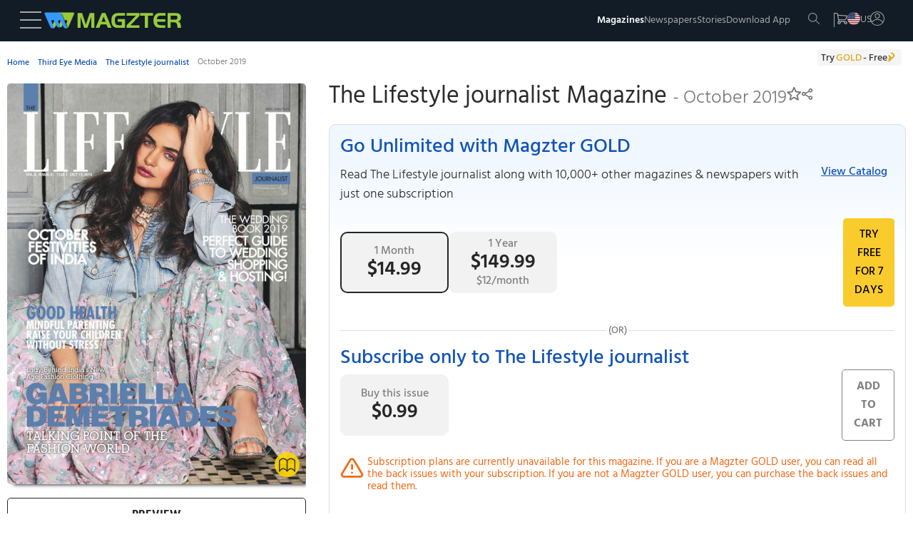

--- FILE ---
content_type: text/html
request_url: https://www.magzter.com/IN/Third-Eye-Media/The-Lifestyle-journalist/Fashion/376511
body_size: 92377
content:
<!DOCTYPE html>
<html lang="en">

<head>
	<meta name="msvalidate.01" content="9AA51D7150283755143924410A43D8E5" />
	<link rel="manifest" href="/manifest.json" />
	<link rel="shortcut icon" type="image/x-icon" href="https://cdn.magzter.com/web/favicon.ico" />
	<meta name="theme-color" content="#000" />
	<meta charset="utf-8" />
	<meta name="viewport" content="width=device-width, initial-scale=1, shrink-to-fit=no" />
	
		<link href="../../../../_app/immutable/assets/OfferPopup.ClJhIgVs.css" rel="stylesheet">
		<link href="../../../../_app/immutable/assets/0.BlqyVqSA.css" rel="stylesheet">
		<link href="../../../../_app/immutable/assets/breadCrumbs.DHyJpPJv.css" rel="stylesheet">
		<link href="../../../../_app/immutable/assets/CategoriesTile.BltUCXnL.css" rel="stylesheet">
		<link href="../../../../_app/immutable/assets/38.BHrkKci_.css" rel="stylesheet"><!--[--><script async src="https://www.googletagmanager.com/gtag/js?id=AW-17304527856"></script> <script async src="https://www.googletagmanager.com/gtag/js?id=AW-987379339"></script>  <script async src="https://www.googletagmanager.com/gtag/js?id=G-V12EXY44Y5"></script> <script>
    window.dataLayer = window.dataLayer || [];
    function gtag(){dataLayer.push(arguments);}

function getCookie(name) {
  const cookies = document.cookie.split(';');
  for (let cookie of cookies) {
    let [key, value] = cookie.trim().split('=');
    if (key === name) {
      return value;
      return decodeURIComponent(value);
    }
  }
  return null;
}

    const utm_source = getCookie('utm_source') || '';
    const partner_id = getCookie('partner_id') || '';
    const partner_name = getCookie('partner_name') || '';

    // Build GA config object
    let gaConfig = { v: "9", utm_source: utm_source || "organic" };
    
    // When utm_source is huna, add partner_id and partner_name to GA
    if (utm_source === 'huna') {
        if (partner_id) {
            gaConfig.partner_id = partner_id;
        }
        if (partner_name) {
            gaConfig.partner_name = partner_name;
        }
    }

    gtag('js', new Date());
    gtag('config', 'AW-17304527856'); 
    gtag('config', 'G-V12EXY44Y5', gaConfig);
    gtag('config', 'AW-987379339');


  </script> <!---->
    <script>
        window.dataLayer = window.dataLayer || [];
        window.dataLayer.push({
            'isUserLoggedin': 'false',
            'countryCode': 'US',
            'selectedLanguage': 'en',
            'isGoldUser': 'undefined',
            'storeId': '4',
            'v':'9'
        })</script><!----> <script>
        const cTapId = "8RK-ZK5-8Z5Z"
        var clevertap = {
            event: [],
            profile: [],
            account: [],
            onUserLogin: [],
            notifications: [],
            privacy: [],
        };
        clevertap.account.push({ id: cTapId });
        clevertap.privacy.push({ optOut: false });
        clevertap.privacy.push({ useIP: false });
    
        (function () {
            var wzrk = document.createElement("script");
            wzrk.type = "text/javascript";
            wzrk.async = true;
            wzrk.src =
                ("https:" == document.location.protocol
                    ? "https://d2r1yp2w7bby2u.cloudfront.net"
                    : "http://static.clevertap.com") + "/js/a.js";
            var s = document.getElementsByTagName("script")[0];
            s.parentNode.insertBefore(wzrk, s);
        })();
    
    </script> <script src="https://web.nexverse.ai/nvtag.js" defer></script> <script>
        // Load Comscore beacon only for DH News pages
        if (typeof window !== 'undefined' && window.location.pathname.includes('/dhnews/')) {
            var _comscore = _comscore || [];
            (function() {
                var s = document.createElement("script"), el = document.getElementsByTagName("script")[0];
                s.async = true;
                s.src = "https://sb.scorecardresearch.com/beacon.js";
                el.parentNode.insertBefore(s, el);
            })();
        }
    </script> <script>
        window.nvDataLayer = window.nvDataLayer || [];
        function nvtag() {
        nvDataLayer.push(arguments);
        }
        
        // Initialize the tag with a timestamp
        nvtag('js', new Date());

        // Configuration for site tracking
        nvtag('config', 'NX-WEBSITE-001', {
        debug_mode: true,
        site_id: 'magzter.com'
        });
    </script> <script>
  // SMADEX Global Tracking Function
  window.smadexTrack = function (eventData) {
    try {
      if (!eventData.action) {
        console.log('SMADEX: No action provided. Event not triggered.');
        return;
      }

      const orderId = '115588';
      const urlBase = `https://geo-tracker.smadex.com/hyperad/pixel-tracking`;
      let url = `${urlBase}?order=${orderId}&action=${eventData.action}`;

      Object.keys(eventData).forEach(key => {
        if (key !== 'action' && eventData[key] !== undefined && eventData[key] !== null) {
          url += `&${key}=${encodeURIComponent(eventData[key])}`;
        }
      });

      const timestamp = Date.now();
      const finalUrl = `${url}&rand=${timestamp}`;

      const img = document.createElement('img');
      img.src = finalUrl;
      img.style.display = 'none';
      img.width = 0;
      img.height = 0;
      img.border = 0;

      (document.body || document.head).appendChild(img);

      console.log('SMADEX tracked:', eventData, 'Final URL:', finalUrl);
    } catch (error) {
      console.error('SMADEX tracking error:', error);
    }
  };
</script> <link rel="apple-touch-icon-precomposed" sizes="120x120" href="/apple-touch-icon-120x120-precomposed.png"/><!--]--><!--[--><link rel="preload" as="image" href="https://files.magzter.com/resize/magazine/1469552290/1570455191/view/2.jpg" imagesrcset="https://files.magzter.com/resize/magazine/1469552290/1570455191/view/2.jpg 1x,https://files.magzter.com/resize/magazine/1469552290/1570455191/view/2.jpg 2x,https://files.magzter.com/resize/magazine/1469552290/1570455191/view/3.jpg 3x" imagesizes="100vw" fetchpriority="high"/><!--]--><!--[--><meta name="viewport" content="initial-scale=1.0, width=device-width"/> <meta name="description" content="Get the The Lifestyle journalist - October 2019 - Magazine digital issue, and enjoy reading it anytime and anywhere on the Magzter website, iOS, Android, Amazon and Windows apps."/> <meta name="keywords" content="magzter, magazine, magazines, online magazine, pdf magazine, free magazines, free magazine, magazines for smartphones, best magazine, magazine subscription, pdf for smartphones, android magazine, online pdf magazine, online digital magazine, ipad magazine, digital magazines"/> <!--[!--><!--]--> <link rel="canonical" href="https://www.magzter.com/IN/Third-Eye-Media/The-Lifestyle-journalist/Fashion/376511"/> <!--[--><!---->
  <link rel="alternate" hreflang="es" href="https://www.magzter.com/es/IN/Third-Eye-Media/The-Lifestyle-journalist/Fashion/376511" />
  <link rel="alternate" hreflang="ja" href="https://www.magzter.com/ja/IN/Third-Eye-Media/The-Lifestyle-journalist/Fashion/376511" />
  <link rel="alternate" hreflang="tr" href="https://www.magzter.com/tr/IN/Third-Eye-Media/The-Lifestyle-journalist/Fashion/376511" />
  <link rel="alternate" hreflang="de" href="https://www.magzter.com/de/IN/Third-Eye-Media/The-Lifestyle-journalist/Fashion/376511" />
  <link rel="alternate" hreflang="ar" href="https://www.magzter.com/ar/IN/Third-Eye-Media/The-Lifestyle-journalist/Fashion/376511" />
  <link rel="alternate" hreflang="nb" href="https://www.magzter.com/nb/IN/Third-Eye-Media/The-Lifestyle-journalist/Fashion/376511" />
  <link rel="alternate" hreflang="en" href="https://www.magzter.com/en/IN/Third-Eye-Media/The-Lifestyle-journalist/Fashion/376511" />
  <link rel="alternate" hreflang="nl" href="https://www.magzter.com/nl/IN/Third-Eye-Media/The-Lifestyle-journalist/Fashion/376511" />
  <link rel="alternate" hreflang="fr" href="https://www.magzter.com/fr/IN/Third-Eye-Media/The-Lifestyle-journalist/Fashion/376511" />
  <link rel="alternate" hreflang="hi" href="https://www.magzter.com/hi/IN/Third-Eye-Media/The-Lifestyle-journalist/Fashion/376511" />
  <link rel="alternate" hreflang="x-default" href="https://www.magzter.com/IN/Third-Eye-Media/The-Lifestyle-journalist/Fashion/376511" />
<!----><!--]--> <!--[!--><!--]--> <link rel="apple-touch-icon" href="https://cdn.magzter.com/public/images/Icon60.png"/> <link rel="apple-touch-icon" sizes="76x76" href="https://cdn.magzter.com/public/images/Icon76.png"/> <link rel="apple-touch-icon" sizes="120x120" href="https://cdn.magzter.com/public/images/Icon120.png"/> <link rel="apple-touch-icon" sizes="152x152" href="https://cdn.magzter.com/public/images/Icon152.png"/> <!--[!--><!--]--> <meta property="og:site_name" content="Magzter"/> <meta property="og:title" content="Get digital access to The Lifestyle journalist - October 2019 issue | Magzter.com"/> <meta property="og:description" content="Get the The Lifestyle journalist - October 2019 - Magazine digital issue, and enjoy reading it anytime and anywhere on the Magzter website, iOS, Android, Amazon and Windows apps."/> <meta property="og:image:width" content="600"/> <meta property="og:image:height" content="315"/> <meta property="og:image" content="https://cdn.magzter.com/images/refer/referandearn/MagzterGoldShare.png"/> <meta property="og:type" content="website"/> <meta property="og:url" content="https://www.magzter.com/IN/Third-Eye-Media/The-Lifestyle-journalist/Fashion/376511"/> <meta property="fb:admins" content="1148919556"/> <meta property="fb:app_id" content="179098192144677"/> <meta name="twitter:card" content="summary"/> <meta name="twitter:site" content="@mobilemagzter"/> <meta name="twitter:creator" content="@mobilemagzter"/> <meta name="twitter:title" content="Get digital access to The Lifestyle journalist - October 2019 issue | Magzter.com"/> <meta name="twitter:description" content="Get the The Lifestyle journalist - October 2019 - Magazine digital issue, and enjoy reading it anytime and anywhere on the Magzter website, iOS, Android, Amazon and Windows apps."/> <meta name="twitter:image" content="https://cdn.magzter.com/images/refer/referandearn/MagzterGoldShare.png"/> <meta name="apple-itunes-app" content="app-id=412163953, app-argument=https://www.magzter.com"/> <meta name="google-play-app" content="app-id=com.dci.magzter"/> <meta name="google-site-verification" content="dmaAns8QuUMa0kPKYSJGn4-KCto7ffGDjZQ1MQll1O0"/> <meta name="msApplication-ID" content="130F573A.Magzter"/> <meta name="msApplication-PackageFamilyName" content="130F573A.Magzter_q33e72sjryybm"/> <!---->
    <script type="application/ld+json">
      [
  {
    "@context": "https://schema.org",
    "@type": "Organization",
    "url": "https://www.magzter.com",
    "name": "Magzter Inc",
    "legalName": "Magzter Inc",
    "email": "help@magzter.com",
    "logo": {
      "@type": "ImageObject",
      "url": "https://www.magzter.com/static/images/maglogo/magzlogomd.png"
    },
    "address": {
      "@type": "PostalAddress",
      "streetAddress": "Americas Tower, 1177 Avenue of the Americas, Suite 5075",
      "addressLocality": "New York",
      "addressRegion": "NY",
      "postalCode": "10036-2714",
      "addressCountry": "US"
    }
  }
]
    </script>
  <!----> <!----><!----> <!--[--><!---->
  <script type="application/ld+json">
    {"@context":"https://schema.org","@type":"BreadcrumbList","itemListElement":[{"@type":"ListItem","position":1,"name":"Home","item":{"@type":"Thing","@id":"https://www.magzter.com/"}},{"@type":"ListItem","position":2,"name":"Third Eye Media","item":{"@type":"Thing","@id":"https://www.magzter.com/publishers/Third-Eye-Media"}},{"@type":"ListItem","position":3,"name":"The Lifestyle journalist","item":{"@type":"Thing","@id":"https://www.magzter.com/IN/Third-Eye-Media/The-Lifestyle-journalist/Fashion/All-Issues"}},{"@type":"ListItem","position":4,"name":"October 2019"}]}
  </script>
<!----><!--]--> <!--[--><!----><script type="application/ld+json">{"@context":"https://schema.org","@type":"Periodical","name":"The Lifestyle journalist","url":"https://www.magzter.com/IN/Third-Eye-Media/The-Lifestyle-journalist/Fashion/","datePublished":"2019-10-08","inLanguage":"English","offers":[{"@type":"Offer","price":0.99,"priceCurrency":"USD","itemCondition":"http://schema.org/NewCondition","eligibleDuration":{"@type":"QuantitativeValue","unitCode":"DAY","unitText":"Day","value":1},"description":"Single Issue","seller":{"@type":"Organization","name":"magzter.com"}}],"publisher":{"@type":"Organization","name":"Third Eye Media"},"mainEntityOfPage":{"@type":"WebPage","@id":"https://www.magzter.com/IN/Third-Eye-Media/The-Lifestyle-journalist/Fashion/"},"hasPart":[{"@type":"PublicationVolume","hasPart":[{"@type":"PublicationIssue","url":"https://www.magzter.com/IN/Third-Eye-Media/The-Lifestyle-journalist/Fashion/","datePublished":"2019-10-08","inLanguage":"English","locationCreated":{"@type":"Place","name":"India"},"thumbnailUrl":"https://files.magzter.com/resize/magazine/1469552290/1570455191/thumb/1.jpg","image":"https://files.magzter.com/resize/magazine/1469552290/1570455191/view/1.jpg","alternateName":"October 2019"}]}]}</script><!----><!--]--> <!--[!--><!--]--><!--]--><title>Get digital access to The Lifestyle journalist - October 2019 issue | Magzter.com</title>

</head>

<body>
	<div style="display: contents"><!--[--><!--[--><!----><section><input type="hidden" id="utm_source"/> <!--[!--><div class="header_container  svelte-pi72we"><!--[!--><header class="header svelte-1n91c7v" id="header"><nav class="navbar flex flex_col svelte-1n91c7v" id="navbar"><section class="mag_navbar flex flex_row w-100 svelte-1n91c7v"><div class="magzter_more flex flex_gap_10 svelte-1n91c7v"><span class="logo_tab pointer menu_hamburger svelte-1n91c7v"><svg xmlns="http://www.w3.org/2000/svg" width="30" height="24" viewBox="0 0 30 24"><g id="Group_332" data-name="Group 332" transform="translate(3302.5 -1774.5)"><line id="Line_46" data-name="Line 46" x2="30" transform="translate(-3302.5 1775.5)" fill="none" stroke="#a8a8a8" stroke-width="2"></line><line id="Line_47" data-name="Line 47" x2="30" transform="translate(-3302.5 1786.5)" fill="none" stroke="#a8a8a8" stroke-width="2"></line><line id="Line_48" data-name="Line 48" x2="30" transform="translate(-3302.5 1797.5)" fill="none" stroke="#a8a8a8" stroke-width="2"></line></g></svg><!----></span> <span class="logo_mob pointer menu_hamburger svelte-1n91c7v"><svg xmlns="http://www.w3.org/2000/svg" width="20" height="15" viewBox="0 0 30 24"><g id="Group_332" data-name="Group 332" transform="translate(3302.5 -1774.5)"><line id="Line_46" data-name="Line 46" x2="30" transform="translate(-3302.5 1775.5)" fill="none" stroke="#a8a8a8" stroke-width="2"></line><line id="Line_47" data-name="Line 47" x2="30" transform="translate(-3302.5 1786.5)" fill="none" stroke="#a8a8a8" stroke-width="2"></line><line id="Line_48" data-name="Line 48" x2="30" transform="translate(-3302.5 1797.5)" fill="none" stroke="#a8a8a8" stroke-width="2"></line></g></svg><!----></span> <!--[--><span><a href="/" class="flex flex_center pointer logo"><img src="https://cdn.magzter.com/images/logo/magzter_logo_header.svg" alt="magzter_logo" class="logo_tab magzter_logo svelte-1n91c7v" loading="lazy" width="200" height="25"/> <img src="/static/images/mag_logo_mob.png" alt="magzter_logo" class="logo_mob mag_logo svelte-1n91c7v" height="15" width="103" loading="eager"/> <!--[!--><!--]--></a></span><!--]--> <div class="black_bg hidden svelte-1n91c7v" id="black_bg"></div> <div class="menubar_container hidden svelte-1n91c7v" id="menubar_container"><div class="menus" id="menus"><div class="menubar_menu svelte-1n91c7v"><div class="menubar_title flex svelte-1n91c7v"><div class="menu_country flex svelte-1n91c7v"><img src="https://cdn.magzter.com/web/assets/images/flag/new/us.svg" alt="country-flag" class="menu_flag pointer svelte-1n91c7v" width="32" height="24"/> <p class="m-0 menu_language svelte-1n91c7v">en</p></div> <span class="pointer close_icon closeMenu svelte-1n91c7v"></span></div> <!--[--><!--[!--><a href="/login/email"><p class="register svelte-1n91c7v">Register / Login</p></a><!--]--><!--]--></div> <div class="menu_cata"><div class="menu_list" id="menu-list"><!--[--><a href="/most-popular" class="menu_content size5 menu_item svelte-1n91c7v" key="menu_0" target="_self">Magazines</a><a href="/stories/category/Cover-Stories/sec_60" class="menu_content size5 menu_item svelte-1n91c7v" key="menu_1" target="_self">Stories</a><a href="/magazines/NewsPaper" class="menu_content size5 menu_item svelte-1n91c7v" key="menu_2" target="_self">Newspapers</a><a href="/offers" class="menu_content size5 menu_item svelte-1n91c7v" key="menu_3" target="_self">Offers</a><a href="https://business.magzter.com/magazines-and-newspapers-for-business" class="menu_content size5 menu_item svelte-1n91c7v" key="menu_4" target="_blank">Magzter for Business</a><a href="https://srz.magzter.com/" class="menu_content size5 menu_item svelte-1n91c7v" key="menu_5" target="_blank">SRZ</a><a href="/helpnfaq" class="menu_content size5 menu_item svelte-1n91c7v" key="menu_6" target="_self">HELP</a><a href="/coupon/redeem" class="menu_content size5 menu_item svelte-1n91c7v" key="menu_7" target="_self">Redeem Coupon</a><a href="/gift-card" class="menu_content size5 menu_item svelte-1n91c7v" key="menu_8" target="_self">Gift Cards</a><a href="/appdownload" class="menu_content size5 menu_item svelte-1n91c7v" key="menu_9" target="_self">Download App</a><!--]--></div></div></div> <div class="countries" id="countries"><div class="default_menu svelte-1n91c7v"><div class="escape_div flex svelte-1n91c7v"><p class="back_btn size5 pointer onBack svelte-1n91c7v">BACK</p> <span class="close_icon pointer closeMenu svelte-1n91c7v"></span></div> <div class="country_search svelte-1n91c7v"><form method="post"><input type="text" autocomplete="off" placeholder="Search Country" class="input_country svelte-1n91c7v" id="input_country"/> <span class="search_icon svelte-1n91c7v"><svg xmlns="http://www.w3.org/2000/svg" width="16.001" height="16" viewBox="0 0 16.001 16"><g id="Group_395" data-name="Group 395" transform="translate(6263.28 -1914)"><path id="Path_10" data-name="Path 10" d="M6.333,12.675a6.333,6.333,0,1,1,6.333-6.333A6.341,6.341,0,0,1,6.333,12.675Zm0-11.667a5.333,5.333,0,1,0,5.333,5.333A5.34,5.34,0,0,0,6.333,1.008Zm0,0" transform="translate(-6263.28 1913.992)" fill="#a8a8a8"></path><path id="Path_11" data-name="Path 11" d="M324.267,324.752a.5.5,0,0,1-.353-.147l-5.04-5.04a.5.5,0,0,1,.707-.707l5.04,5.04a.5.5,0,0,1-.354.854Zm0,0" transform="translate(-6572.047 1605.248)" fill="#a8a8a8"></path></g></svg><!----></span></form></div></div> <div class="menu_cata menu_country_div"><div class="menu_list"><!--[--><a href="/changestore?sid=180" class="flex menu_content menu_item svelte-1n91c7v" key="country_0"><p class="m-0">Argentina</p> <!--[!--><!--]--></a><a href="/changestore?sid=14" class="flex menu_content menu_item svelte-1n91c7v" key="country_1"><p class="m-0">Australia</p> <!--[!--><!--]--></a><a href="/changestore?sid=137" class="flex menu_content menu_item svelte-1n91c7v" key="country_2"><p class="m-0">Austria</p> <!--[!--><!--]--></a><a href="/changestore?sid=140" class="flex menu_content menu_item svelte-1n91c7v" key="country_3"><p class="m-0">Bangladesh</p> <!--[!--><!--]--></a><a href="/changestore?sid=183" class="flex menu_content menu_item svelte-1n91c7v" key="country_4"><p class="m-0">Brazil</p> <!--[!--><!--]--></a><a href="/changestore?sid=156" class="flex menu_content menu_item svelte-1n91c7v" key="country_5"><p class="m-0">Canada</p> <!--[!--><!--]--></a><a href="/changestore?sid=181" class="flex menu_content menu_item svelte-1n91c7v" key="country_6"><p class="m-0">Chile</p> <!--[!--><!--]--></a><a href="/changestore?sid=161" class="flex menu_content menu_item svelte-1n91c7v" key="country_7"><p class="m-0">China</p> <!--[!--><!--]--></a><a href="/changestore?sid=165" class="flex menu_content menu_item svelte-1n91c7v" key="country_8"><p class="m-0">Costa Rica</p> <!--[!--><!--]--></a><a href="/changestore?sid=166" class="flex menu_content menu_item svelte-1n91c7v" key="country_9"><p class="m-0">Croatia</p> <!--[!--><!--]--></a><a href="/changestore?sid=169" class="flex menu_content menu_item svelte-1n91c7v" key="country_10"><p class="m-0">Czech Republic</p> <!--[!--><!--]--></a><a href="/changestore?sid=118" class="flex menu_content menu_item svelte-1n91c7v" key="country_11"><p class="m-0">France</p> <!--[!--><!--]--></a><a href="/changestore?sid=13" class="flex menu_content menu_item svelte-1n91c7v" key="country_12"><p class="m-0">Germany</p> <!--[!--><!--]--></a><a href="/changestore?sid=127" class="flex menu_content menu_item svelte-1n91c7v" key="country_13"><p class="m-0">Greece</p> <!--[!--><!--]--></a><a href="/changestore?sid=2" class="flex menu_content menu_item svelte-1n91c7v" key="country_14"><p class="m-0">Hong Kong</p> <!--[!--><!--]--></a><a href="/changestore?sid=109" class="flex menu_content menu_item svelte-1n91c7v" key="country_15"><p class="m-0">Hungary</p> <!--[!--><!--]--></a><a href="/changestore?sid=1" class="flex menu_content menu_item svelte-1n91c7v" key="country_16"><p class="m-0">India</p> <!--[!--><!--]--></a><a href="/changestore?sid=102" class="flex menu_content menu_item svelte-1n91c7v" key="country_17"><p class="m-0">Indonesia</p> <!--[!--><!--]--></a><a href="/changestore?sid=103" class="flex menu_content menu_item svelte-1n91c7v" key="country_18"><p class="m-0">Iraq</p> <!--[!--><!--]--></a><a href="/changestore?sid=104" class="flex menu_content menu_item svelte-1n91c7v" key="country_19"><p class="m-0">Ireland</p> <!--[!--><!--]--></a><a href="/changestore?sid=106" class="flex menu_content menu_item svelte-1n91c7v" key="country_20"><p class="m-0">Italy</p> <!--[!--><!--]--></a><a href="/changestore?sid=67" class="flex menu_content menu_item svelte-1n91c7v" key="country_21"><p class="m-0">Japan</p> <!--[!--><!--]--></a><a href="/changestore?sid=70" class="flex menu_content menu_item svelte-1n91c7v" key="country_22"><p class="m-0">Kenya</p> <!--[!--><!--]--></a><a href="/changestore?sid=8" class="flex menu_content menu_item svelte-1n91c7v" key="country_23"><p class="m-0">Malaysia</p> <!--[!--><!--]--></a><a href="/changestore?sid=92" class="flex menu_content menu_item svelte-1n91c7v" key="country_24"><p class="m-0">Mexico</p> <!--[!--><!--]--></a><a href="/changestore?sid=199" class="flex menu_content menu_item svelte-1n91c7v" key="country_25"><p class="m-0">Namibia</p> <!--[!--><!--]--></a><a href="/changestore?sid=75" class="flex menu_content menu_item svelte-1n91c7v" key="country_26"><p class="m-0">Nepal</p> <!--[!--><!--]--></a><a href="/changestore?sid=11" class="flex menu_content menu_item svelte-1n91c7v" key="country_27"><p class="m-0">Netherlands</p> <!--[!--><!--]--></a><a href="/changestore?sid=177" class="flex menu_content menu_item svelte-1n91c7v" key="country_28"><p class="m-0">New Zealand</p> <!--[!--><!--]--></a><a href="/changestore?sid=78" class="flex menu_content menu_item svelte-1n91c7v" key="country_29"><p class="m-0">Nigeria</p> <!--[!--><!--]--></a><a href="/changestore?sid=79" class="flex menu_content menu_item svelte-1n91c7v" key="country_30"><p class="m-0">Norway</p> <!--[!--><!--]--></a><a href="/changestore?sid=52" class="flex menu_content menu_item svelte-1n91c7v" key="country_31"><p class="m-0">Oman</p> <!--[!--><!--]--></a><a href="/changestore?sid=9" class="flex menu_content menu_item svelte-1n91c7v" key="country_32"><p class="m-0">Philippines</p> <!--[!--><!--]--></a><a href="/changestore?sid=55" class="flex menu_content menu_item svelte-1n91c7v" key="country_33"><p class="m-0">Poland</p> <!--[!--><!--]--></a><a href="/changestore?sid=56" class="flex menu_content menu_item svelte-1n91c7v" key="country_34"><p class="m-0">Portugal</p> <!--[!--><!--]--></a><a href="/changestore?sid=27" class="flex menu_content menu_item svelte-1n91c7v" key="country_35"><p class="m-0">Romania</p> <!--[!--><!--]--></a><a href="/changestore?sid=201" class="flex menu_content menu_item svelte-1n91c7v" key="country_36"><p class="m-0">Saudi Arabia</p> <!--[!--><!--]--></a><a href="/changestore?sid=178" class="flex menu_content menu_item svelte-1n91c7v" key="country_37"><p class="m-0">Serbia</p> <!--[!--><!--]--></a><a href="/changestore?sid=16" class="flex menu_content menu_item svelte-1n91c7v" key="country_38"><p class="m-0">Singapore</p> <!--[!--><!--]--></a><a href="/changestore?sid=38" class="flex menu_content menu_item svelte-1n91c7v" key="country_39"><p class="m-0">Slovakia</p> <!--[!--><!--]--></a><a href="/changestore?sid=39" class="flex menu_content menu_item svelte-1n91c7v" key="country_40"><p class="m-0">Slovenia</p> <!--[!--><!--]--></a><a href="/changestore?sid=41" class="flex menu_content menu_item svelte-1n91c7v" key="country_41"><p class="m-0">South Africa</p> <!--[!--><!--]--></a><a href="/changestore?sid=72" class="flex menu_content menu_item svelte-1n91c7v" key="country_42"><p class="m-0">South Korea</p> <!--[!--><!--]--></a><a href="/changestore?sid=42" class="flex menu_content menu_item svelte-1n91c7v" key="country_43"><p class="m-0">Spain</p> <!--[!--><!--]--></a><a href="/changestore?sid=43" class="flex menu_content menu_item svelte-1n91c7v" key="country_44"><p class="m-0">Sri Lanka</p> <!--[!--><!--]--></a><a href="/changestore?sid=49" class="flex menu_content menu_item svelte-1n91c7v" key="country_45"><p class="m-0">Switzerland</p> <!--[!--><!--]--></a><a href="/changestore?sid=29" class="flex menu_content menu_item svelte-1n91c7v" key="country_46"><p class="m-0">Taiwan</p> <!--[!--><!--]--></a><a href="/changestore?sid=6" class="flex menu_content menu_item svelte-1n91c7v" key="country_47"><p class="m-0">Thailand</p> <!--[!--><!--]--></a><a href="/changestore?sid=31" class="flex menu_content menu_item svelte-1n91c7v" key="country_48"><p class="m-0">Türkiye</p> <!--[!--><!--]--></a><a href="/changestore?sid=10" class="flex menu_content menu_item svelte-1n91c7v" key="country_49"><p class="m-0">United Arab Emirates</p> <!--[!--><!--]--></a><a href="/changestore?sid=5" class="flex menu_content menu_item svelte-1n91c7v" key="country_50"><p class="m-0">United Kingdom</p> <!--[!--><!--]--></a><a href="/changestore?sid=4" class="flex menu_content menu_item svelte-1n91c7v" key="country_51"><p class="m-0">United States</p> <!--[--><span class="span_checkcirle align_right svelte-1n91c7v"><svg id="Layer_1" style="enable-background:new 0 0 612 792;" version="1.1" height="33" width="33" viewBox="0 0 612 792" xml:space="preserve" xmlns="http://www.w3.org/2000/svg" xmlns:xlink="http://www.w3.org/1999/xlink"><style type="text/css">
        .st0 {
            fill: #479f39;
        }
    </style><g><path class="st0" d="M562,396c0-141.4-114.6-256-256-256S50,254.6,50,396s114.6,256,256,256S562,537.4,562,396L562,396z    M501.7,296.3l-241,241l0,0l-17.2,17.2L110.3,421.3l58.8-58.8l74.5,74.5l199.4-199.4L501.7,296.3L501.7,296.3z"></path></g></svg><!----></span><!--]--></a><a href="/changestore?sid=188" class="flex menu_content menu_item svelte-1n91c7v" key="country_52"><p class="m-0">Uruguay</p> <!--[!--><!--]--></a><a href="/changestore?sid=7" class="flex menu_content menu_item svelte-1n91c7v" key="country_53"><p class="m-0">Vietnam</p> <!--[!--><!--]--></a><a href="/changestore?sid=200" class="flex menu_content menu_item svelte-1n91c7v" key="country_54"><p class="m-0">Zambia</p> <!--[!--><!--]--></a><!--]--> <p class="hidden no_country svelte-1n91c7v" id="no_country">NO COUNTRY FOUND</p></div></div></div> <div class="languages" id="languages"><div class="default_menu svelte-1n91c7v"><div class="escape_div back_div flex svelte-1n91c7v"><p class="back_btn pointer onBack svelte-1n91c7v">BACK</p> <span class="close_icon pointer closeMenu svelte-1n91c7v"></span></div></div> <div class="menu_cata"><div class="menu_list"><!--[--><a href="/en/IN/Third-Eye-Media/The-Lifestyle-journalist/Fashion/376511" class="menu_content menu_item select_language svelte-1n91c7v" key="language-0" data-lang="en"><p class="m-0">English</p> <!--[--><span class="span_checkcircle align_right svelte-1n91c7v"><svg id="Layer_1" style="enable-background:new 0 0 612 792;" version="1.1" height="33" width="33" viewBox="0 0 612 792" xml:space="preserve" xmlns="http://www.w3.org/2000/svg" xmlns:xlink="http://www.w3.org/1999/xlink"><style type="text/css">
        .st0 {
            fill: #479f39;
        }
    </style><g><path class="st0" d="M562,396c0-141.4-114.6-256-256-256S50,254.6,50,396s114.6,256,256,256S562,537.4,562,396L562,396z    M501.7,296.3l-241,241l0,0l-17.2,17.2L110.3,421.3l58.8-58.8l74.5,74.5l199.4-199.4L501.7,296.3L501.7,296.3z"></path></g></svg><!----></span><!--]--></a><a href="/ja/IN/Third-Eye-Media/The-Lifestyle-journalist/Fashion/376511" class="menu_content menu_item select_language svelte-1n91c7v" key="language-1" data-lang="ja"><p class="m-0">Japanese</p> <!--[!--><!--]--></a><a href="/de/IN/Third-Eye-Media/The-Lifestyle-journalist/Fashion/376511" class="menu_content menu_item select_language svelte-1n91c7v" key="language-2" data-lang="de"><p class="m-0">German</p> <!--[!--><!--]--></a><a href="/es/IN/Third-Eye-Media/The-Lifestyle-journalist/Fashion/376511" class="menu_content menu_item select_language svelte-1n91c7v" key="language-3" data-lang="es"><p class="m-0">Spanish</p> <!--[!--><!--]--></a><a href="/tr/IN/Third-Eye-Media/The-Lifestyle-journalist/Fashion/376511" class="menu_content menu_item select_language svelte-1n91c7v" key="language-4" data-lang="tr"><p class="m-0">Turkish</p> <!--[!--><!--]--></a><a href="/ar/IN/Third-Eye-Media/The-Lifestyle-journalist/Fashion/376511" class="menu_content menu_item select_language svelte-1n91c7v" key="language-5" data-lang="ar"><p class="m-0">Arabic</p> <!--[!--><!--]--></a><a href="/nb/IN/Third-Eye-Media/The-Lifestyle-journalist/Fashion/376511" class="menu_content menu_item select_language svelte-1n91c7v" key="language-6" data-lang="nb"><p class="m-0">Norwegian</p> <!--[!--><!--]--></a><a href="/nl/IN/Third-Eye-Media/The-Lifestyle-journalist/Fashion/376511" class="menu_content menu_item select_language svelte-1n91c7v" key="language-7" data-lang="nl"><p class="m-0">Dutch</p> <!--[!--><!--]--></a><a href="/fr/IN/Third-Eye-Media/The-Lifestyle-journalist/Fashion/376511" class="menu_content menu_item select_language svelte-1n91c7v" key="language-8" data-lang="fr"><p class="m-0">French</p> <!--[!--><!--]--></a><a href="/hi/IN/Third-Eye-Media/The-Lifestyle-journalist/Fashion/376511" class="menu_content menu_item select_language svelte-1n91c7v" key="language-9" data-lang="hi"><p class="m-0">Hindi</p> <!--[!--><!--]--></a><!--]--></div></div></div></div></div> <div class="flex flex_gap_10 nav_menu svelte-1n91c7v"><ul class="flex logo_tab nav_list flex_gap_10 svelte-1n91c7v"><li><a class="normal nav_elements size6 nav_magazine magzines-btn svelte-1n91c7v" href="/most-popular" id="nav_mag">Magazines</a></li> <li><a class="normal nav_elements size6  newspaper-btn svelte-1n91c7v" href="/magazines/NewsPaper">Newspapers</a></li> <li><a class="normal nav_elements size6  stories-btn svelte-1n91c7v" href="/stories/category/Cover-Stories/sec_60">Stories</a></li> <!--[--><li><a class="normal nav_elements size6  appdownload-btn svelte-1n91c7v" href="/appdownload">Download App</a></li><!--]--></ul> <ul class="flex nav_icons svelte-1n91c7v"><!--[!--><!--]--> <li class="nav_logo nav_sep search_btn right_border  svelte-1n91c7v"><a href="/search" aria-label="search"><svg xmlns="http://www.w3.org/2000/svg" width="16.001" height="16" viewBox="0 0 16.001 16"><g id="Group_395" data-name="Group 395" transform="translate(6263.28 -1914)"><path id="Path_10" data-name="Path 10" d="M6.333,12.675a6.333,6.333,0,1,1,6.333-6.333A6.341,6.341,0,0,1,6.333,12.675Zm0-11.667a5.333,5.333,0,1,0,5.333,5.333A5.34,5.34,0,0,0,6.333,1.008Zm0,0" transform="translate(-6263.28 1913.992)" fill="#a8a8a8"></path><path id="Path_11" data-name="Path 11" d="M324.267,324.752a.5.5,0,0,1-.353-.147l-5.04-5.04a.5.5,0,0,1,.707-.707l5.04,5.04a.5.5,0,0,1-.354.854Zm0,0" transform="translate(-6572.047 1605.248)" fill="#a8a8a8"></path></g></svg><!----></a></li> <!--[--><li class="relative nav_logo svelte-1n91c7v"><p class="cart_total hidden   svelte-1n91c7v" id="cart-total"></p> <a href="/login/email" aria-label="cart" class="cart-btn"><svg id="Cart_18px" xmlns="http://www.w3.org/2000/svg" width="18" height="16.92" viewBox="0 0 18 16.92"><path id="Path_16" data-name="Path 16" d="M23.432,12.434l-12.409-.9-.233-1.366A1.84,1.84,0,0,0,8.977,8.64H6.613a.613.613,0,0,0,0,1.227H8.985a.613.613,0,0,1,.613.511l1.486,8.715v.043a.613.613,0,0,0,.027.251l.333,1.954a2.212,2.212,0,1,0,2.913,1.022h5.287a2.208,2.208,0,1,0,1.977-1.227H12.658l-.237-1.384h6.951a3.68,3.68,0,0,0,3.553-2.709l1.053-3.833a.613.613,0,0,0-.548-.775ZM13.37,23.339a.983.983,0,1,1-.983-.983A.983.983,0,0,1,13.37,23.339Zm9.234,0a.983.983,0,1,1-.983-.983.983.983,0,0,1,.983.983Zm-.863-6.62a2.453,2.453,0,0,1-2.365,1.807H12.221l-.987-5.745L22.6,13.6Z" transform="translate(-6 -8.64)" fill="#a8a8a8"></path></svg><!----></a></li><!--]--> <li class="nav_logo logo_lap menu_flag svelte-1n91c7v"><span><img src="https://cdn.magzter.com/web/assets/images/flag/new/us.svg" class="flag_logo svelte-1n91c7v" alt="flag"/></span> <span class="size6 fill svelte-1n91c7v">US</span></li> <li class="nav_logo user_icon_dropdown_nav svelte-1n91c7v" id="user_icon" isuserloggedin="false" language="en"><!--[!--><svg xmlns="http://www.w3.org/2000/svg" width="20" height="20" viewBox="0 0 16 16"><path id="Path_299" data-name="Path 299" d="M20.5,26a8,8,0,1,1,8-8A8,8,0,0,1,20.5,26Zm0-.8a7.216,7.216,0,0,0,5.78-2.9,7.21,7.21,0,0,0-11.56,0A7.216,7.216,0,0,0,20.5,25.2Zm0-14.4A7.2,7.2,0,0,0,13.3,18a7.331,7.331,0,0,0,.96,3.6,7.99,7.99,0,0,1,12.48,0A7.07,7.07,0,0,0,27.7,18,7.2,7.2,0,0,0,20.5,10.8Zm0,7A2.8,2.8,0,1,1,23.3,15,2.808,2.808,0,0,1,20.5,17.8Zm0-4.8a2,2,0,1,0,2,2A2.006,2.006,0,0,0,20.5,13Z" transform="translate(-12.5 -10)" fill="#a8a8a8" fill-rule="evenodd"></path></svg><!--]--> <div class="logged_user_detail hidden svelte-1n91c7v" id="logged_user"><div class="logged_menu logged_menu_en  svelte-1n91c7v"><!--[--><a href="/dashboard/myprofile"><p class="logged_menu_name pointer m-0 svelte-1n91c7v">My Profile</p></a><a href="/dashboard/purchase/gold"><p class="logged_menu_name pointer m-0 svelte-1n91c7v">My Purchase</p></a><a href="/dashboard/favourites"><p class="logged_menu_name pointer m-0 svelte-1n91c7v">My Favorites</p></a><a href="/dashboard/familysharing"><p class="logged_menu_name pointer m-0 svelte-1n91c7v">Family Sharing</p></a><a href="/helpnfaq"><p class="logged_menu_name pointer m-0 svelte-1n91c7v">Help &amp; FAQ</p></a><!--]--> <!--[--><p class="logout bold pointer svelte-1n91c7v">Logout</p><!--]--></div></div></li></ul></div></section> <ul class="flex flex_center w-100 flex_gap_10 logo_mob nav_list svelte-1n91c7v"><li><a class="normal nav_elements nav_magazine nav_element_mob svelte-1n91c7v" href="/most-popular">Magazines</a></li> <li><a class="normal nav_elements size6 nav_element_mob  svelte-1n91c7v" href="/magazines/NewsPaper">Newspapers</a></li> <li><a class="normal nav_elements nav_element_mob  svelte-1n91c7v" href="/stories/category/Cover-Stories/sec_60">Stories</a></li> <!--[--><li><a class="normal nav_elements nav_element_mob  svelte-1n91c7v" target="_blank" href="https://go.onelink.me/6zWz?af_xp=custom&amp;pid=MagzterWebsite&amp;c=Interstitial&amp;is_retargeting=true&amp;af_reengagement_window=30d">Get App</a></li><!--]--></ul></nav> <script>
        document.addEventListener("DOMContentLoaded", () => {
        // Safe DOM code here
            let menuContainer = document.getElementById("menubar_container");
            let menuList = document.getElementById("menus");
            let countriesList = document.getElementById("countries");
            let languageList = document.getElementById("languages");
            let blackBg = document.getElementById("black_bg");
            const inputCountry = document.getElementById('input_country');
            let isFocused = false; 
            //focus input
            const observer = new IntersectionObserver((entries) => {
                entries.forEach((entry) => {
                    if (entry.isIntersecting) {
                        inputCountry.focus();
                    } else {
                        isFocused = false;
                    }
                });
            }, { threshold: 1 });
            observer.observe(inputCountry);

            function toggleMenu() {
                menuContainer.classList.remove("hidden");
                menuList.classList.remove("hidden");
                countriesList.classList.add("hidden");
                languageList.classList.add("hidden");
                blackBg.classList.remove("hidden");

                if(window.innerHeight < 500) {
                    menuContainer.style.overflow = "scroll";
                } else {
                    menuContainer.style.overflow = "hidden";
                }
                document.body.style.overflow = "hidden";

                gtag("event", "click", {
                    event_category: "Header",
                    event_label: "Hamburger Menu Button click",
                    interaction_type: "toggle Hamburger Menu",
                    user_action: "click",
                    button_id: "Hamburger Menu Button",
                });
            }

            document.querySelectorAll(".menu_hamburger").forEach((button) => {
                button.addEventListener("click", () => {
                    toggleMenu();
                });
            });

            //GA4 Events Track

            document.querySelectorAll(".cart-btn").forEach((btn) => {
                btn.addEventListener("click", () => {
                    let loggedUser = document.getElementById("logged_user");
                    gtag("event", "click", {
                        event_category: "Header",
                        event_label: "Cart Button click",
                        interaction_type:
                            loggedUser && loggedUser === "false"
                                ? "Login User"
                                : "Cart Page",
                        user_action: "click",
                        button_id: "Cart Button",
                    });
                });
            });

            document.querySelectorAll(".search_btn").forEach((btn) => {
                btn.addEventListener("click", () => {
                    gtag("event", "click", {
                        event_category: "Header",
                        event_label: "Search Button click",
                        interaction_type: "Open Search Page",
                        user_action: "click",
                        button_id: "Search Button",
                    });
                });
            });

            const backButton = document.getElementById("back-button");
            if (backButton) {
                backButton.addEventListener("click", () => {
                    console.log("Back button clicked");
                    window.history.back();
                });
            }

            document.querySelectorAll(".magzines-btn").forEach((btn) => {
                btn.addEventListener("click", () => {
                    gtag("event", "click", {
                        event_category: "Header",
                        event_label: "Magzines click",
                        interaction_type: "Open Magazines Page",
                        user_action: "click",
                        button_id: "Magazines Button",
                    });
                });
            });

            document.querySelectorAll(".newspaper-btn").forEach((btn) => {
                btn.addEventListener("click", () => {
                    gtag("event", "click", {
                        event_category: "Header",
                        event_label: "Newspaper click",
                        interaction_type: "Open Newspaper Page",
                        user_action: "click",
                        button_id: "Newspaper Button",
                    });
                });
            });

            document.querySelectorAll(".stories-btn").forEach((btn) => {
                btn.addEventListener("click", () => {
                    gtag("event", "click", {
                        event_category: "Header",
                        event_label: "Stories click",
                        interaction_type: "Open Stories Page",
                        user_action: "click",
                        button_id: "Stories Button",
                    });
                });
            });

            document.querySelectorAll(".appdownload-btn").forEach((btn) => {
                btn.addEventListener("click", () => {
                    gtag("event", "click", {
                        event_category: "Header",
                        event_label: "App Download Button click",
                        interaction_type: "Open Appdownload Page",
                        user_action: "click",
                        button_id: "App Download Button",
                    });
                });
            });

            document.querySelectorAll(".logo").forEach((btn) => {
                btn.addEventListener("click", () => {
                    gtag("event", "click", {
                        event_category: "Header",
                        event_label: "Magzter Logo click",
                        interaction_type: "Home Page",
                        user_action: "click",
                        button_id: "Magzter Logo Button",
                    });
                });
            });

            function getCountryList() {
                menuContainer.classList.remove("hidden");
                menuList.classList.add("hidden");
                countriesList.classList.remove("hidden");
                languageList.classList.add("hidden");
                menuContainer.style.overflowY = "scroll";
                gtag("event", "click", {
                    event_category: "Header",
                    event_label: "Store Flag Button click",
                    interaction_type: "toggle Store Flag dropdown",
                    user_action: "click",
                    button_id: "Store Flag Button",
                });
            }

            document.querySelectorAll(".menu_flag").forEach((button) => {
                button.addEventListener("click", () => {
                    getCountryList();
                });
            });

            function getLanguageList() {
                menuContainer.classList.remove("hidden");
                menuList.classList.add("hidden");
                countriesList.classList.add("hidden");
                languageList.classList.remove("hidden");
                menuContainer.style.overflow = "hidden";

                gtag("event", "click", {
                    event_category: "Header",
                    event_label: "Language Dropdown click",
                    interaction_type: "toggle Language dropdown",
                    user_action: "click",
                    button_id: "Language Button",
                });
            }

            document.querySelectorAll(".menu_language").forEach((button) => {
                button.addEventListener("click", () => {
                    getLanguageList();
                });
            });

            function closeMenu() {
                menuContainer.classList.add("hidden");
                countriesList.classList.add("hidden");
                languageList.classList.add("hidden");
                blackBg.classList.add("hidden");
                document.body.style.overflowY = "scroll";
                menuContainer.style.overflow = "hidden";
                resetMenuItems();
            }

            document.querySelectorAll(".closeMenu").forEach((button) => {
                button.addEventListener("click", () => {
                    closeMenu();
                });
            });

            function onBack() {
                menuContainer.style.overflow = "hidden";
                menuContainer.classList.remove("hidden");
                menuList.classList.remove("hidden");
                countriesList.classList.add("hidden");
                languageList.classList.add("hidden");

                // Reset the filtered menu items
                resetMenuItems();
                noCountryFound.classList.remove("hidden");
            }

            document.querySelectorAll(".onBack").forEach((button) => {
                button.addEventListener("click", () => {
                    onBack();
                });
            });

            function resetMenuItems() {
                let menuItems = document.querySelectorAll(".menu_item");
                menuItems.forEach((item) => {
                    item.closest(".menu_content").style.display = "block";
                });

                document.getElementById("input_country").value = "";
            }

            function onClickUserIcon(logUser, language) {
                let loggedUser = document.getElementById("logged_user");

                if (logUser && logUser === "false") {
                    window.location.href = `${language && language != "en" ? `/${language}` : ''}/login/email`;
                } else {
                    loggedUser.classList.toggle("hidden");
                }

                gtag("event", "click", {
                    event_category: "Header",
                    event_label: "Menu Profile click",
                    interaction_type:
                        logUser && logUser === "false"
                            ? "Login User"
                            : "Dropdown Toggle",
                    user_action: "click",
                    button_id: "toggleMenu",
                });
            }

            document.querySelectorAll(".user_icon_dropdown_nav").forEach((button) => {
                button.addEventListener("click", () => {
                    let loggedUser = button.getAttribute("isUserLoggedin");
                    let language = button.getAttribute("language");

                    onClickUserIcon(loggedUser, language);
                });
            });

            function onFilterCountry(event) {
                setTimeout(() => {
                    let searchText = event.target.value.toLowerCase().trim();
                    let menuItems = document.querySelectorAll(".menu_item");
                    let noCountryFound = document.getElementById("no_country");
                    let itemFound = false;

                    // Show all items if search is cleared
                    if (searchText === "") {
                        menuItems.forEach((item) => {
                            item.closest(".menu_content").style.display = "block";
                        });
                        noCountryFound.classList.add("hidden");
                        return;
                    }

                    menuItems.forEach((item) => {
                        let menuItemText = item.textContent.toLowerCase();
                        let menuContent = item.closest(".menu_content");

                        if (menuItemText.includes(searchText)) {
                            menuContent.style.display = "block";
                            itemFound = true;
                        } else {
                            menuContent.style.display = "none";
                        }
                    });

                    // Toggle "No Country Found" message
                    noCountryFound.classList.toggle("hidden", itemFound);
                }, 0); // Ensures the updated value is captured correctly
            }


            document.getElementById("input_country").addEventListener("keydown", (e) => {
                onFilterCountry(e);
            });

            function onLogout() {
                window.location.href = "/logoutuser";
                gtag("event", "click", {
                    event_category: "Header",
                    event_label: "Logout Button click",
                    interaction_type: "Logout User",
                    user_action: "click",
                    button_id: "Logout User Button",
                });
            }

            document.querySelectorAll(".logout").forEach((button) => {
                button.addEventListener("click", () => {
                    onLogout();
                });
            });

            function changeHeaderBackgroundColor() {
                let header = document.getElementById("header");

                const languagesPath = [
                    "",
                    "/de",
                    "/en",
                    "/es",
                    "/tr",
                    "/ja",
                    "/ar",
                    "/nb",
                    "/nl",
                    "/fr", 
                    "/hi"
                ];
                const tryGoldIgnoreUrls = [
                    "",
                    "/",
                    "/magztergold/annualbestoffer",
                    "/magztergold/3-years-subscription-at-the-price-of-1-year",
                    "/cred",
                    "/magztergold",
                    "/plum",
                    "/magztergold/1year-subscription-offer",
                    "/magztergold/1month-subscription-offer"
                ];

                let combinedTryGoldIgnoreUrls = [];
                languagesPath.forEach((basePath) => {
                    tryGoldIgnoreUrls.forEach((ignoreUrl) => {
                        combinedTryGoldIgnoreUrls.push(basePath + ignoreUrl);
                    });
                });

                if (combinedTryGoldIgnoreUrls.includes(window.location.pathname)) {
                    header.style.backgroundColor = "transparent";

                    window.addEventListener("scroll", () => {
                        if (window.scrollY > 0) {
                            header.style.backgroundColor = "#111c26";
                        } else {
                            header.style.backgroundColor = "transparent";
                        }
                    });
                }
            }
            changeHeaderBackgroundColor();

            // Handled outside click when sidebar opened. 
            document.addEventListener("click", (event) => {
                const navbar = document.getElementById("navbar");
                let loggedUser = document.getElementById("logged_user");

                if (!navbar.contains(event.target) || event.target.classList.contains("black_bg")) {
                    menuContainer.classList.add("hidden");
                    blackBg.classList.add("hidden");
                    document.body.style.overflowY = "scroll";
                    resetMenuItems();
                }

                if (!navbar.contains(event.target) || event.target.classList.contains("logged_user")) {
                    loggedUser.classList.add("hidden");
                }
            });

            // Setting language cookie.
            document.querySelectorAll(".select_language").forEach((lang) => {
                lang.addEventListener("click", () => {
                    const maxAgeDaysForInter = 3;
                    const dateForInter = new Date();
                    dateForInter.setTime(dateForInter.getTime() + maxAgeDaysForInter * 24 * 60 * 60 * 1000);
                    const expiresForInter = "expires=" + dateForInter.toUTCString();

                    const language = lang.dataset.lang;
                    document.cookie = `language=${language}; ${expiresForInter}; path=/`;
                });
            });
        });
    </script></header><!--]--></div> <!--[!--><!--]--> <!--[!--><!--]--> <main class="svelte-pi72we"><!--[!--><!--]--> <!--[--><section class=" try_gold_container align_right svelte-18z1wyb"><a href="/magztergold/checkout?plan=1"><p class="try_gold svelte-18z1wyb">Try <span class="gold svelte-18z1wyb">GOLD</span> <!--[-->- Free<!--]--> <span class="arrow1 next1 svelte-18z1wyb"></span> <span class="arrow next svelte-18z1wyb"></span></p></a></section><!--]--> <!--[--><div class="w-100 cookie_noti_div hidden svelte-pi72we" id="accept-cookie"><section class="flex w-100 flex_center flex_space_between cookie_notification svelte-1sc9hl"><div class="flex cookie_text svelte-1sc9hl"><p class="white_text svelte-1sc9hl">We use cookies to provide and improve our services. By using our site, you consent to cookies. <a href="/privacy-policy" class="size5 svelte-1sc9hl">Learn more about our privacy policy</a></p></div> <button class="agree_btn svelte-1sc9hl">Agree</button> <script>

        document.addEventListener("DOMContentLoaded", () => {
            document.querySelectorAll(".agree_btn").forEach(button => {
                button.addEventListener('click', () => {
                    acceptCookies();
                })
            })
        });
    </script></section><!----></div><!--]--> <!--[!--><!----><section class="mdp_wrapper svelte-1pqav7m"><!----> <div class="mdp_overlay svelte-1pqav7m" id="mdpOverlay"></div> <p class="hidden" id="popup_error"></p> <div class="mdp_mar_sep svelte-1pqav7m"><div class="mdp_container svelte-1pqav7m"><div class="mdp_breadCrumb"><div class="flex flex_wrap breadcrumb svelte-sk0k9z"><!--[--><div class="flex flex_center breadcrumb-item svelte-sk0k9z"><!--[!--><a class="list index0  svelte-sk0k9z" href="/" aria-label="Breadcrumb link for Home"><span class="m-0 breadcrumb_name svelte-sk0k9z">Home</span></a> <div class="arrow   svelte-sk0k9z" aria-hidden="true"><svg xmlns="http://www.w3.org/2000/svg" width="12" height="12" viewBox="0 0 24 24" fill="none" stroke="#1253b5" stroke-width="2" stroke-linecap="round" stroke-linejoin="round" class="feather feather-chevron-right"><polyline points="9 18 15 12 9 6"></polyline></svg><!----></div><!--]--></div><div class="flex flex_center breadcrumb-item svelte-sk0k9z"><!--[!--><a class="list index1  svelte-sk0k9z" href="/publishers/Third-Eye-Media" aria-label="Breadcrumb link for Third Eye Media"><span class="m-0 breadcrumb_name svelte-sk0k9z">Third Eye Media</span></a> <div class="arrow   svelte-sk0k9z" aria-hidden="true"><svg xmlns="http://www.w3.org/2000/svg" width="12" height="12" viewBox="0 0 24 24" fill="none" stroke="#1253b5" stroke-width="2" stroke-linecap="round" stroke-linejoin="round" class="feather feather-chevron-right"><polyline points="9 18 15 12 9 6"></polyline></svg><!----></div><!--]--></div><div class="flex flex_center breadcrumb-item svelte-sk0k9z"><!--[!--><a class="list index2  svelte-sk0k9z" href="/magazines/listAllIssues/13828" aria-label="Breadcrumb link for The Lifestyle journalist"><span class="m-0 breadcrumb_name svelte-sk0k9z">The Lifestyle journalist</span></a> <div class="arrow   svelte-sk0k9z" aria-hidden="true"><svg xmlns="http://www.w3.org/2000/svg" width="12" height="12" viewBox="0 0 24 24" fill="none" stroke="#1253b5" stroke-width="2" stroke-linecap="round" stroke-linejoin="round" class="feather feather-chevron-right"><polyline points="9 18 15 12 9 6"></polyline></svg><!----></div><!--]--></div><div class="flex flex_center breadcrumb-item svelte-sk0k9z"><!--[--><span class="m-0 size6 index3 svelte-sk0k9z">October 2019</span><!--]--></div><!--]--></div><!----></div> <!--[!--><!--]--> <div class="mdp_wrap svelte-1pqav7m"><div class="mdp_title_div svelte-1pqav7m"><section><div class="flex flex_wrap mdp_title svelte-z328hw"><div class="mdp_title_desp svelte-z328hw"><h1 class="size3 mdp_title_mag_edition svelte-z328hw"><span class="mdp_title_magname svelte-z328hw">The Lifestyle journalist<span> Magazine</span> <span class="lighter mdp_edition svelte-z328hw">- October 2019</span></span></h1> <!--[--><div class="mdp_favourite svelte-z328hw"><!--[!--><form action="?/fav" method="post"><div id="unfilledMob"><img src="https://www.magzter.com/static/icons/filled.svg" alt="filled-star" height="19" width="21"/> <button type="submit" id="addFavSubmit" class="hidden">Submit</button> <input type="hidden" name="magId" id="magId" value="13828"/> <input type="hidden" name="isFav" id="isFav" value="0"/></div> <script>
                      function favouiteAddToggle() {
                        document.getElementById("addFavSubmit").click();
                      }

                      function gtagEvent(category, label, intersection_type, button_id) {
                        return gtag("event", "click", {
                            event_category: category,
                            event_label: label,
                            interaction_type: intersection_type,
                            user_action: "click",
                            button_id: button_id,
                        });
                      }
  
                      document.getElementById("unfilledMob").addEventListener('click', () => {
                        favouiteAddToggle();
  
                        gtagEvent("Favourite Button", `${document.getElementById("magazineNameGtag").value} - ${document.getElementById("issueNameGtag").value}'s Favourite Button click`, "Toggle Favourite Button", "Magazine Details Favourite Button");
                      })
                    </script></form><!--]--></div><!--]--> <!--[--><div class="mdp_share_div svelte-z328hw"><div id="toggle_share_button" class="share_button   svelte-z328hw"><svg width="16" height="16" viewBox="0 0 16 16" fill="none" xmlns="http://www.w3.org/2000/svg"><path id="Vector" d="M12.3598 15.9998C11.9341 16.0047 11.513 15.9111 11.1295 15.7262C10.746 15.5413 10.4105 15.2702 10.1492 14.9341C9.88794 14.5979 9.70797 14.2059 9.6234 13.7887C9.53882 13.3714 9.55194 12.9402 9.66173 12.5289L4.66908 9.67526C4.24791 10.0611 3.71834 10.3082 3.15208 10.3831C2.58581 10.458 2.01021 10.3571 1.5032 10.0941C0.99619 9.83097 0.582272 9.41845 0.31749 8.91233C0.0527077 8.40621 -0.0501465 7.83094 0.022854 7.26443C0.0958544 6.69792 0.341183 6.16752 0.725621 5.74506C1.11006 5.32259 1.61504 5.02847 2.17217 4.90252C2.72931 4.77657 3.3117 4.82487 3.84048 5.04089C4.36925 5.2569 4.81888 5.63019 5.12847 6.11022L9.66093 3.51898C9.6023 3.29741 9.57123 3.06945 9.56842 2.84027C9.56287 2.19284 9.78058 1.56328 10.1849 1.05759C10.5892 0.551891 11.1554 0.200952 11.7882 0.0638589C12.4209 -0.0732339 13.0816 0.0118935 13.659 0.304908C14.2363 0.597922 14.6951 1.08092 14.958 1.67259C15.2209 2.26425 15.2719 2.92844 15.1024 3.55331C14.9329 4.17818 14.5533 4.72557 14.0275 5.10331C13.5016 5.48106 12.8617 5.66607 12.2154 5.62721C11.5692 5.58835 10.956 5.32799 10.4792 4.88997L5.5743 7.69335C5.56871 7.90071 5.54 8.10568 5.48736 8.30587L10.48 11.1587C10.8142 10.852 11.2181 10.6315 11.6568 10.5164C12.0955 10.4012 12.5556 10.3948 12.9973 10.4977C13.4391 10.6006 13.849 10.8098 14.1915 11.107C14.5341 11.4043 14.799 11.7806 14.9631 12.2034C15.1273 12.6262 15.1858 13.0827 15.1336 13.5332C15.0814 13.9837 14.9201 14.4147 14.6636 14.7888C14.4071 15.1628 14.0632 15.4686 13.6617 15.6797C13.2603 15.8907 12.8134 16.0006 12.3598 15.9998ZM12.3598 12.0121C12.0426 12.0121 11.7383 12.1381 11.5139 12.3625C11.2896 12.5868 11.1635 12.8911 11.1635 13.2084C11.1635 13.5257 11.2896 13.83 11.5139 14.0543C11.7383 14.2787 12.0426 14.4047 12.3598 14.4047C12.6771 14.4047 12.9814 14.2787 13.2058 14.0543C13.4301 13.83 13.5562 13.5257 13.5562 13.2084C13.5562 12.8911 13.4301 12.5868 13.2058 12.3625C12.9814 12.1381 12.6771 12.0121 12.3598 12.0121ZM2.78926 6.42923C2.47197 6.42923 2.16768 6.55528 1.94333 6.77963C1.71897 7.00398 1.59293 7.30827 1.59293 7.62556C1.59293 7.94284 1.71897 8.24713 1.94333 8.47149C2.16768 8.69584 2.47197 8.82188 2.78926 8.82188C3.10654 8.82188 3.41083 8.69584 3.63518 8.47149C3.85954 8.24713 3.98558 7.94284 3.98558 7.62556C3.98558 7.30827 3.85954 7.00398 3.63518 6.77963C3.41083 6.55528 3.10654 6.42923 2.78926 6.42923ZM12.3598 1.64394C12.2027 1.64394 12.0472 1.67489 11.902 1.73501C11.7569 1.79513 11.625 1.88325 11.5139 1.99434C11.4028 2.10543 11.3147 2.23731 11.2546 2.38245C11.1945 2.5276 11.1635 2.68316 11.1635 2.84027C11.1635 2.99737 11.1945 3.15293 11.2546 3.29808C11.3147 3.44322 11.4028 3.57511 11.5139 3.68619C11.625 3.79728 11.7569 3.8854 11.902 3.94552C12.0472 4.00565 12.2027 4.03659 12.3598 4.03659C12.6771 4.03659 12.9814 3.91055 13.2058 3.68619C13.4301 3.46184 13.5562 3.15755 13.5562 2.84027C13.5562 2.52298 13.4301 2.21869 13.2058 1.99434C12.9814 1.76998 12.6771 1.64394 12.3598 1.64394Z" fill="#737373"></path></svg><!----></div> <div class="mdp_share hidden" id="mdp_share"><div class="share svelte-ytasyq"><p class="indicator m-o svelte-ytasyq"></p> <p class="hidder m-o svelte-ytasyq"></p> <div id="share_container1" class="share_container svelte-ytasyq"><div class="share_elements fb svelte-ytasyq" id="fb"><div class="icon"><svg width="20" height="20" viewBox="0 0 20 20" fill="none" xmlns="http://www.w3.org/2000/svg"><g clip-path="url(#clip0_838_1634)"><path d="M20 10C20 4.47715 15.5229 0 10 0C4.47715 0 0 4.47715 0 10C0 14.9912 3.65684 19.1283 8.4375 19.8785V12.8906H5.89844V10H8.4375V7.79688C8.4375 5.29063 9.93047 3.90625 12.2146 3.90625C13.3084 3.90625 14.4531 4.10156 14.4531 4.10156V6.5625H13.1922C11.95 6.5625 11.5625 7.3334 11.5625 8.125V10H14.3359L13.8926 12.8906H11.5625V19.8785C16.3432 19.1283 20 14.9912 20 10Z" fill="#1877F2"></path><path d="M13.8926 12.8906L14.3359 10H11.5625V8.125C11.5625 7.33418 11.95 6.5625 13.1922 6.5625H14.4531V4.10156C14.4531 4.10156 13.3088 3.90625 12.2146 3.90625C9.93047 3.90625 8.4375 5.29063 8.4375 7.79688V10H5.89844V12.8906H8.4375V19.8785C9.47287 20.0405 10.5271 20.0405 11.5625 19.8785V12.8906H13.8926Z" fill="white"></path></g><defs><clipPath id="clip0_838_1634"><rect width="20" height="20" fill="white"></rect></clipPath></defs></svg><!----></div> <div class="content">Facebook</div></div> <div class="share_elements twitter svelte-ytasyq"><div class="icon"><svg width="20" height="20" viewBox="0 0 20 20" fill="none" xmlns="http://www.w3.org/2000/svg"><path d="M6.2896 18.1256C13.8368 18.1256 17.9648 11.8728 17.9648 6.45035C17.9648 6.27275 17.9648 6.09595 17.9528 5.91995C18.7559 5.33908 19.4491 4.61986 20 3.79595C19.2512 4.12795 18.4567 4.34558 17.6432 4.44155C18.4998 3.92879 19.141 3.1222 19.4472 2.17195C18.6417 2.64996 17.7605 2.98681 16.8416 3.16795C16.2229 2.5101 15.4047 2.07449 14.5135 1.92852C13.6223 1.78256 12.7078 1.93438 11.9116 2.3605C11.1154 2.78661 10.4819 3.46326 10.109 4.28574C9.73605 5.10822 9.64462 6.03067 9.8488 6.91035C8.21741 6.82852 6.62146 6.40455 5.16455 5.66596C3.70763 4.92737 2.4223 3.89067 1.392 2.62315C0.867274 3.52648 0.70656 4.59584 0.942583 5.6135C1.17861 6.63117 1.79362 7.52061 2.6624 8.10075C2.00936 8.08162 1.37054 7.90545 0.8 7.58715V7.63915C0.800259 8.58653 1.12821 9.50465 1.72823 10.2378C2.32824 10.9709 3.16338 11.474 4.092 11.6616C3.4879 11.8263 2.85406 11.8504 2.2392 11.732C2.50151 12.5472 3.01202 13.2602 3.69937 13.7711C4.38671 14.282 5.21652 14.5654 6.0728 14.5816C5.22203 15.2503 4.24776 15.7447 3.20573 16.0366C2.16369 16.3284 1.07435 16.4119 0 16.2824C1.87653 17.4865 4.05994 18.1253 6.2896 18.1224" fill="#1DA1F2"></path></svg><!----></div> <div class="content">Twitter</div></div> <div class="share_elements email svelte-ytasyq"><div class="icon"><svg width="20" height="18" viewBox="0 0 20 18" fill="none" xmlns="http://www.w3.org/2000/svg"><path d="M18.3334 4.5C18.3334 3.675 17.5834 3 16.6667 3H3.33335C2.41669 3 1.66669 3.675 1.66669 4.5V13.5C1.66669 14.325 2.41669 15 3.33335 15H16.6667C17.5834 15 18.3334 14.325 18.3334 13.5V4.5ZM16.6667 4.5L10 8.25L3.33335 4.5H16.6667ZM16.6667 13.5H3.33335V6L10 9.75L16.6667 6V13.5Z" fill="black"></path></svg><!----></div> <div class="content">Email</div></div> <div class="share_elements whatsapp svelte-ytasyq"><div class="icon"><svg width="20" height="20" viewBox="0 0 20 20" fill="none" xmlns="http://www.w3.org/2000/svg"><g clip-path="url(#clip0_838_1637)" filter="url(#filter0_i_838_1637)"><circle cx="10" cy="10" r="9" fill="#00D95F"></circle><path d="M3.21243 13.0155L6.8098 16.765L1.76394 18.0057L3.21243 13.0155Z" fill="#00D95F"></path><path d="M0 20L1.43368 14.6692C0.277453 12.5926 -0.0898919 10.1694 0.399054 7.84424C0.887999 5.51906 2.20044 3.4479 4.09554 2.01082C5.99063 0.573734 8.34127 -0.132879 10.7161 0.0206447C13.0909 0.174168 15.3307 1.17753 17.0243 2.84661C18.7179 4.5157 19.7518 6.73854 19.9363 9.10725C20.1208 11.476 19.4435 13.8316 18.0287 15.742C16.6139 17.6524 14.5564 18.9894 12.2339 19.5076C9.9114 20.0258 7.4796 19.6904 5.38477 18.5631L0 20ZM5.64441 16.5683L5.97743 16.7655C7.49476 17.6633 9.26699 18.0349 11.0179 17.8222C12.7689 17.6096 14.4001 16.8246 15.6576 15.5898C16.915 14.3549 17.728 12.7394 17.9697 10.9951C18.2115 9.2508 17.8685 7.47565 16.9942 5.94627C16.1199 4.4169 14.7634 3.21922 13.1361 2.53987C11.5088 1.86052 9.70213 1.73766 7.99759 2.19045C6.29305 2.64323 4.78641 3.64622 3.71246 5.04311C2.63852 6.44 2.05759 8.15233 2.06021 9.91325C2.05878 11.3733 2.46325 12.8052 3.2286 14.0494L3.43745 14.3931L2.63594 17.3684L5.64441 16.5683Z" fill="white"></path><path fill-rule="evenodd" clip-rule="evenodd" d="M13.7271 11.2821C13.5318 11.1249 13.3033 11.0142 13.0587 10.9586C12.8142 10.9029 12.5601 10.9037 12.316 10.9609C11.9491 11.113 11.712 11.6878 11.4749 11.9752C11.425 12.0441 11.3515 12.0924 11.2684 12.1111C11.1852 12.1297 11.0981 12.1175 11.0234 12.0766C9.68021 11.5514 8.55434 10.5883 7.82866 9.34361C7.76676 9.26594 7.73747 9.16732 7.74694 9.06852C7.75642 8.96972 7.80392 8.87845 7.87946 8.81391C8.14386 8.55259 8.338 8.22893 8.4439 7.87286C8.46741 7.4801 8.37728 7.08888 8.18426 6.74585C8.03503 6.26493 7.75103 5.8367 7.36582 5.51177C7.16713 5.42256 6.94684 5.39265 6.73151 5.42564C6.51617 5.45864 6.31501 5.55313 6.15227 5.69773C5.86975 5.94107 5.6455 6.24459 5.49604 6.58592C5.34659 6.92725 5.27572 7.2977 5.28867 7.67C5.28955 7.87906 5.31608 8.08723 5.3677 8.28985C5.49876 8.77667 5.70032 9.24177 5.966 9.67044C6.15769 9.99881 6.36683 10.3167 6.59253 10.6228C7.32605 11.628 8.2481 12.4816 9.30749 13.136C9.83911 13.4686 10.4073 13.7389 11.0008 13.9418C11.6174 14.2208 12.2981 14.3279 12.9707 14.2517C13.3539 14.1938 13.7171 14.0428 14.0281 13.8119C14.3391 13.5809 14.5885 13.2772 14.7543 12.9275C14.8518 12.7162 14.8814 12.48 14.839 12.2513C14.7374 11.7836 14.1109 11.5075 13.7271 11.2821Z" fill="white"></path></g><defs><filter id="filter0_i_838_1637" x="0" y="0" width="20" height="20.5" filterUnits="userSpaceOnUse" color-interpolation-filters="sRGB"><feFlood flood-opacity="0" result="BackgroundImageFix"></feFlood><feBlend mode="normal" in="SourceGraphic" in2="BackgroundImageFix" result="shape"></feBlend><feColorMatrix in="SourceAlpha" type="matrix" values="0 0 0 0 0 0 0 0 0 0 0 0 0 0 0 0 0 0 127 0" result="hardAlpha"></feColorMatrix><feOffset dy="0.5"></feOffset><feGaussianBlur stdDeviation="1.25"></feGaussianBlur><feComposite in2="hardAlpha" operator="arithmetic" k2="-1" k3="1"></feComposite><feColorMatrix type="matrix" values="0 0 0 0 0 0 0 0 0 0 0 0 0 0 0 0 0 0 0.1 0"></feColorMatrix><feBlend mode="normal" in2="shape" result="effect1_innerShadow_838_1637"></feBlend></filter><clipPath id="clip0_838_1637"><rect width="20" height="20" fill="white"></rect></clipPath></defs></svg><!----></div> <div class="content">whatsapp</div></div> <div class="share_elements pinterest svelte-ytasyq"><div class="icon"><svg width="20" height="20" viewBox="0 0 20 20" fill="none" xmlns="http://www.w3.org/2000/svg"><g clip-path="url(#clip0_838_1636)"><path d="M10 20C15.5228 20 20 15.5228 20 10C20 4.47715 15.5228 0 10 0C4.47715 0 0 4.47715 0 10C0 15.5228 4.47715 20 10 20Z" fill="white"></path><path d="M10 0C4.47737 0 0 4.47737 0 10C0 14.2387 2.63374 17.8601 6.35391 19.3169C6.26337 18.5267 6.1893 17.3086 6.38683 16.4444C6.5679 15.6626 7.55556 11.4733 7.55556 11.4733C7.55556 11.4733 7.25926 10.8724 7.25926 9.99177C7.25926 8.60082 8.06584 7.56379 9.06996 7.56379C9.92593 7.56379 10.3374 8.20576 10.3374 8.97119C10.3374 9.82716 9.79424 11.1111 9.50617 12.3045C9.26749 13.3004 10.0082 14.1152 10.9877 14.1152C12.7654 14.1152 14.1317 12.2387 14.1317 9.53909C14.1317 7.14403 12.4115 5.47325 9.95062 5.47325C7.10288 5.47325 5.4321 7.60494 5.4321 9.8107C5.4321 10.6667 5.76132 11.5885 6.17284 12.0905C6.25514 12.1893 6.26337 12.2798 6.23868 12.3786C6.16461 12.6914 5.99177 13.3745 5.95885 13.5144C5.9177 13.6955 5.8107 13.7366 5.6214 13.6461C4.37037 13.0617 3.58848 11.2428 3.58848 9.76955C3.58848 6.61728 5.87654 3.72016 10.1975 3.72016C13.6626 3.72016 16.3621 6.1893 16.3621 9.49794C16.3621 12.9465 14.1893 15.7202 11.177 15.7202C10.1646 15.7202 9.20988 15.1934 8.88889 14.5679C8.88889 14.5679 8.38683 16.4774 8.26337 16.9465C8.04115 17.8189 7.4321 18.9053 7.02058 19.572C7.95885 19.8601 8.9465 20.0165 9.98354 20.0165C15.5062 20.0165 19.9835 15.5391 19.9835 10.0165C20 4.47737 15.5226 0 10 0Z" fill="#E60019"></path></g><defs><clipPath id="clip0_838_1636"><rect width="20" height="20" fill="white"></rect></clipPath></defs></svg><!----></div> <div class="content">Pinterest</div></div> <div class="share_elements copyToKeyBoard svelte-ytasyq" type="IN/Third-Eye-Media/The-Lifestyle-journalist/Fashion/"><div class="icon"><svg width="20" height="20" viewBox="0 0 20 20" fill="none" xmlns="http://www.w3.org/2000/svg"><path d="M10.6539 14.6508C10.7413 14.7379 10.8107 14.8413 10.858 14.9553C10.9053 15.0693 10.9297 15.1914 10.9297 15.3148C10.9297 15.4382 10.9053 15.5604 10.858 15.6743C10.8107 15.7883 10.7413 15.8918 10.6539 15.9789L10.1899 16.4429C9.31051 17.3223 8.11784 17.8163 6.87424 17.8163C5.63064 17.8163 4.43798 17.3223 3.55862 16.4429C2.67926 15.5636 2.18524 14.3709 2.18524 13.1273C2.18524 11.8837 2.67926 10.691 3.55862 9.81169L5.44299 7.9281C6.2879 7.0811 7.42469 6.58921 8.62051 6.55319C9.81633 6.51717 10.9807 6.93974 11.875 7.73435C11.9674 7.81642 12.0426 7.91588 12.0965 8.02705C12.1504 8.13821 12.1819 8.2589 12.1892 8.38223C12.1964 8.50556 12.1793 8.62911 12.1388 8.74582C12.0983 8.86254 12.0352 8.97014 11.9531 9.06247C11.8711 9.15481 11.7716 9.23007 11.6604 9.28397C11.5493 9.33787 11.4286 9.36934 11.3053 9.3766C11.1819 9.38385 11.0584 9.36675 10.9417 9.32625C10.825 9.28576 10.7174 9.22267 10.625 9.1406C10.0887 8.66429 9.39068 8.4109 8.67371 8.43224C7.95674 8.45359 7.27502 8.74807 6.76799 9.25544L4.88518 11.1367C4.35765 11.6642 4.06128 12.3797 4.06128 13.1258C4.06128 13.8718 4.35765 14.5873 4.88518 15.1148C5.41271 15.6423 6.1282 15.9387 6.87424 15.9387C7.62029 15.9387 8.33577 15.6423 8.86331 15.1148L9.32737 14.6508C9.41444 14.5636 9.51783 14.4944 9.63164 14.4473C9.74545 14.4001 9.86745 14.3758 9.99065 14.3758C10.1139 14.3758 10.2358 14.4001 10.3497 14.4473C10.4635 14.4944 10.5669 14.5636 10.6539 14.6508ZM16.4414 3.557C15.5614 2.679 14.369 2.18591 13.1258 2.18591C11.8827 2.18591 10.6903 2.679 9.81018 3.557L9.34612 4.02107C9.17 4.19719 9.07105 4.43606 9.07106 4.68513C9.07106 4.9342 9.17 5.17307 9.34612 5.34919C9.52224 5.52531 9.76111 5.62426 10.0102 5.62426C10.2593 5.62426 10.4981 5.52531 10.6742 5.34919L11.1383 4.88513C11.6658 4.3576 12.3813 4.06123 13.1274 4.06123C13.8734 4.06123 14.5889 4.3576 15.1164 4.88513C15.644 5.41266 15.9403 6.12815 15.9403 6.87419C15.9403 7.62023 15.644 8.33572 15.1164 8.86325L13.2328 10.7476C12.7254 11.2548 12.0433 11.5488 11.3261 11.5696C10.609 11.5904 9.91099 11.3363 9.37502 10.8593C9.28269 10.7773 9.17509 10.7142 9.05837 10.6737C8.94166 10.6332 8.81811 10.6161 8.69478 10.6233C8.57145 10.6306 8.45076 10.6621 8.3396 10.716C8.22844 10.7699 8.12898 10.8451 8.0469 10.9375C7.96482 11.0298 7.90174 11.1374 7.86125 11.2541C7.82075 11.3708 7.80364 11.4944 7.8109 11.6177C7.81815 11.741 7.84963 11.8617 7.90353 11.9729C7.95742 12.0841 8.03269 12.1835 8.12502 12.2656C9.01876 13.06 10.1823 13.4829 11.3776 13.4476C12.5728 13.4123 13.7094 12.9215 14.5547 12.0758L16.4391 10.1922C17.3181 9.3123 17.8121 8.11957 17.8125 6.87585C17.813 5.63212 17.3198 4.43905 16.4414 3.55857V3.557Z" fill="black"></path></svg><!----></div> <div class="content">Link</div></div> <script>
      document.addEventListener("DOMContentLoaded", () => {
        let shareurl = `https://www.magzter.com`;
      
        const handleSocialShare = (method, data) => {
          switch (method) {
            case "twitter":
              try {
                if (typeof window !== "undefined") {
                  return window.open("https://twitter.com/share?url=" + shareurl +"&text=" + data?.magDetails?.magazineName);
                }
              } catch (e) {
                console.error(e);
              }
              break;
            case "facebook":
              if (typeof window !== "undefined") {
                  return window.open("https://www.facebook.com/");
              } 
              break;
            case "email":
              try {
                if (typeof window !== "undefined") {
                  return window.open(`mailto:?subject=Hey I found this interesting and thought of sharing&body=${shareurl}`);
                }
              } catch (e) {
                console.error(e);
              }
              break;
            case "whatsapp":
              try {
                if (typeof window !== "undefined") {
                  const encodededTitle = encodeURIComponent(data?.magDetails?.magazineName);
                  const textSample = encodeURIComponent(`?utm_source=whatsapp&utm_medium=whatsapp_art_campaign&dt=${data?.magDetails?.latestIssueName}`);
                  const shareUrl = `https://api.whatsapp.com/send?text=${encodededTitle} ${shareurl}${textSample}`;
                  return window.open(shareUrl);
                }
              } catch (e) {
                console.error(e);
              }
              break;
            case "pinterest":
              try {
                if (typeof window !== "undefined") {
                  return window.open("https://pinterest.com/pin/create/button/?shareUrl=" + shareurl + "&media=" + `https://files.magzter.com/${data?.magDetails?.new_imgPath}/view/2.jpg` + "&description=" + data?.magDetails?.magazineDescription);
                }
              } catch (e) {
                console.error(e);
              }
              break;
          }
        };


        function gtagEvent(category, label, button_id) {
          return gtag("event", "click", {
            event_category: category,
            event_label: label,
            interaction_type: "Toggle Share Button",
            user_action: "click",
            button_id: button_id,
          });
        }

        document.querySelectorAll(".fb").forEach(button => {
            button.addEventListener('click', () => {
              handleSocialShare('facebook');
              gtagEvent('Magazine Detail Facebook Share Button', `${document.getElementById("magazineName").value} - ${document.getElementById("issueName").value} Facebook Share Button - Click`,'Magazine Detail Facebook Share Button Click, facebook_btn');
            })
        })
      
        document.querySelectorAll(".twitter").forEach(button => {
            button.addEventListener('click', () => {
              handleSocialShare('twitter');
              gtagEvent('Magazine Detail Twitter Share Button', `${document.getElementById("magazineName").value} - ${document.getElementById("issueName").value} Facebook Share Button - Click`, 'twitter_btn');
            })
        })

        document.querySelectorAll(".email").forEach(button => {
            button.addEventListener('click', () => {
              handleSocialShare('email');
              gtagEvent('Magazine Detail Email Share Button', `${document.getElementById("magazineName").value} - ${document.getElementById("issueName").value} Email Share Button - Click`, 'email_btn');
            })
        })

        document.querySelectorAll(".whatsapp").forEach(button => {
            button.addEventListener('click', () => {
              handleSocialShare('whatsapp');
              gtagEvent('Magazine Detail Whatsapp Share Button', `${document.getElementById("magazineName").value} - ${document.getElementById("issueName").value} Whatsapp Share Button - Click`, 'whatsapp_btn');
            })
        })

        document.querySelectorAll(".pinterest").forEach(button => {
          button.addEventListener('click', () => {
            handleSocialShare('pinterest');
            gtagEvent(
              'Magazine Detail Pinterest Share Button',
              `${document.getElementById("magazineName").value} - ${document.getElementById("issueName").value} Pinterest Share Button - Click`,
              'pinterest_btn'
            );
          });
        });

        function copyToKeyBoard(url) {
          let shareurl = "https://www.magzter.com/"+url;
          navigator.clipboard.writeText(shareurl);
          alert("URL copied to clipboard!");
        }

        document.querySelectorAll(".copyToKeyBoard").forEach(button => {
          button.addEventListener('click', () => {
            let type = button.getAttribute("type");
            copyToKeyBoard(type);
            gtagEvent(
              'Magazine Detail Copy Link Button',
              `${document.getElementById("magazineName").value} - ${document.getElementById("issueName").value} Copy Link Button - Click`,
              'copy_btn'
            );
          });
        });
      });
    </script></div></div><!----></div></div><!--]--> <!--[!--><!--]--></div> <input type="hidden" id="magazineNameGtag" value="The Lifestyle journalist"/> <input type="hidden" id="issueNameGtag" value="October 2019"/> <div class="other_edition hidden svelte-z328hw"><div class="flex flex_center flex_wrap more_edition svelte-z328hw" id="more_edition1"><h4 class="other_edition_sub_title m-0">Other Editions:</h4> <!--[--><!--]--> <div class="more-button hidden svelte-z328hw" id="more-edition-btn"><p class="m-0 a_color svelte-z328hw">More</p></div></div> <div class="flex flex_center flex_wrap more_edition hidden svelte-z328hw" id="less_edition1"><h4 class="other_edition_sub_title m-0">Other Editions:</h4> <!--[--><!--]--> <div class="less-button" id="less-edition-btn"><p class="m-0 a_color svelte-z328hw">less</p></div></div> <script>
            document.addEventListener("DOMContentLoaded", () => {
              
               const tooltipOverlay = document.getElementById("tooltipOverlayM");
                const tooltipOkBtn = document.getElementById("tooltipOkBtn");
                // Get tooltip shown count from localStorage (default 0)
                let shownCount = parseInt(localStorage.getItem("tooltipShownCount")) || 0;
                // Show tooltip only if less than 2 times shown
                if (shownCount < 2 && tooltipOverlay) {
                  document.getElementById("mdpOverlay").style.display = "flex"
                  tooltipOverlay.classList.remove("hiddenToolTip"); 
                  document.body.style.overflow = "hidden";
                  tooltipOkBtn.addEventListener("click", () => {
                    tooltipOverlay.classList.add("hiddenToolTip");
                    localStorage.setItem("tooltipShownCount", shownCount + 1);
                    document.getElementById("mdpOverlay").style.display = "none"
                    document.body.style.overflow = "scroll";
                    document.getElementById("tooltipOverlay").classList.add("hiddenToolTip")

                  });
                }
              let moreBtn1 = document.getElementById("more_edition1");
              let lessBtn1 = document.getElementById("less_edition1");
  
              function moreEditionOption1() {
                moreBtn1.style.display = "none";
                lessBtn1.style.display = "flex";
              }
  
              document.getElementById("more-edition-btn").addEventListener('click', () => {
                moreEditionOption1();
  
                gtagEvent("Magazine Details", `${document.getElementById("magazineNameGtag").value} - ${document.getElementById("issueNameGtag").value}'s more Button click`, "Toggle more Button", "Magazine Details more Button");
              })
  
              function lessEditionOption1() {
                moreBtn1.style.display = "flex";
                lessBtn1.style.display = "none";
              }
  
              document.getElementById("less-edition-btn").addEventListener('click', () => {
                lessEditionOption1();
  
                gtagEvent("Magazine Details", `${document.getElementById("magazineNameGtag").value} - ${document.getElementById("issueNameGtag").value}'s less Button click`, "Toggle less Button", "Magazine Details less Button");
              })
  
              // Toggle Share Button
              function toggleShareButton() {
                  let shareButton = document.getElementById("mdp_share");
                  shareButton.classList.toggle("hidden");
                }
                let shareContainer = document.getElementById("mdp_share");
                let shareContainerClassList = shareContainer.classList;
  
                // Toggle Share Button
                document.getElementById("toggle_share_button").addEventListener('click', () => {
                  toggleShareButton();
  
                  gtagEvent("Share Button", `${document.getElementById("magazineNameGtag").value} - ${document.getElementById("issueNameGtag").value}'s Share Button click`, "Toggle Share Button", "Magazine Detail Share Button");
                })
  
                // Handle click outside
                document.addEventListener("click", (event) => {
                  let shareContainer = document.getElementById("mdp_share");
                  let toggleButton = document.getElementById("toggle_share_button");
  
                  if (!shareContainer.contains(event.target) && !toggleButton.contains(event.target)) {
                      shareContainer.classList.add("hidden"); 
                  }
              });
            });
          </script></div></div> <section><div class="overlay svelte-1kyadth" id="filterOverlay"><div class="modal svelte-1kyadth"><div class="modal-header svelte-1kyadth"><span>Filter issues</span> <span id="closeModal" style="cursor:pointer;">✕</span></div> <div class="date-labels svelte-1kyadth"><div id="fromLabel" class="active-label date-label svelte-1kyadth"><strong class="strong-label svelte-1kyadth">From</strong> <span id="fromDate" class="span-label svelte-1kyadth">Choose Date</span></div> <div id="toLabel" class="date-label svelte-1kyadth"><strong class="strong-label svelte-1kyadth">To</strong> <span id="toDate" class="span-label svelte-1kyadth">Choose Date</span></div></div> <div class="date-range svelte-1kyadth"><span id="prevArrow" class="arrow svelte-1kyadth" data-calendar="calendar1"><svg width="24" height="24" viewBox="0 0 24 24" fill="none" xmlns="http://www.w3.org/2000/svg"><g clip-path="url(#clip0_44_1222)"><path d="M15.41 7.41L14 6L8 12L14 18L15.41 16.59L10.83 12L15.41 7.41Z" fill="black"></path></g><defs><clipPath id="clip0_44_1222"><rect width="24" height="24" fill="white"></rect></clipPath></defs></svg><!----></span> <div class="calendar svelte-1kyadth" id="calendar1"></div> <span id="nextArrow" class="arrow svelte-1kyadth" data-calendar="calendar1"><svg width="8" height="12" viewBox="0 0 8 12" fill="none" xmlns="http://www.w3.org/2000/svg"><path d="M2.00009 0L0.590088 1.41L5.17009 6L0.590088 10.59L2.00009 12L8.00009 6L2.00009 0Z" fill="black"></path></svg><!----></span></div> <div id="monthGridModal" class="month-grid-modal" style="display:none;"></div> <div class="mobile-footer svelte-1kyadth" id="footerButtons" style="display:none;"><button type="button" class="cancel svelte-1kyadth" id="cancelBtn">Cancel</button> <form action="?/datefilter" method="POST" class="form-date svelte-1kyadth"><input type="hidden" id="formMagId" name="magId" value="13828"/> <input type="hidden" id="formStart" name="startDate"/> <input type="hidden" id="formEnd" name="endDate"/> <button type="submit" class="continue svelte-1kyadth" id="viewIssues">View Issues</button></form></div></div></div> <script>
document.addEventListener("DOMContentLoaded", function () {
  const today = new Date();
  let activeSelection = "from";
  let startDate = null;
  let endDate = null;
  let selectedMonth = today.getMonth();
  let selectedYear = today.getFullYear();
  let mode = "day"; // 'day' or 'month'

  const MONTHS = [
    "January","February","March","April","May","June",
    "July","August","September","October","November","December"
  ];
  const SHORT_MONTHS = ["Jan","Feb","Mar","Apr","May","Jun","Jul","Aug","Sep","Oct","Nov","Dec"];

  function normalizeDate(date) {
    return new Date(date.getFullYear(), date.getMonth(), date.getDate());
  }

  function generateCalendar(month, year, elementId) {
    const daysOfWeek = ["Sun","Mon","Tue","Wed","Thu","Fri","Sat"];
    const calendar = document.getElementById(elementId);
    calendar.innerHTML = "";

    // Header
    const header = document.createElement("div");
    header.className = "calendar-header";
    const title = document.createElement("span");
    title.className = "span-month";

    if (mode === "month") {
      title.textContent = year;
    } else {
      title.textContent = new Date(year, month).toLocaleString("default",{month:"long",year:"numeric"});
    }

    title.style.cursor = "pointer";
    title.addEventListener("click", (e) => {
      e.stopPropagation();
      toggleMode();
    });

    header.appendChild(title);
    calendar.appendChild(header);

    if (mode === "month") {
      renderMonthGrid(calendar);
    } else {
      renderDayGrid(calendar, month, year, daysOfWeek);
    }

    calendar.dataset.month = month;
    calendar.dataset.year = year;
    updateArrows();
  }

  function renderMonthGrid(calendar) {
    const monthsGrid = document.createElement("div");
    monthsGrid.className = "months-grid";

    SHORT_MONTHS.forEach((monthName, index) => {
      const monthTile = document.createElement("div");
      monthTile.className = "month-tile";
      monthTile.textContent = monthName;

      const isFutureMonth = selectedYear > today.getFullYear() || 
        (selectedYear === today.getFullYear() && index > today.getMonth());

      let isBeforeFrom = false;
      if (activeSelection === "to" && startDate) {
        if (selectedYear < startDate.getFullYear() || 
            (selectedYear === startDate.getFullYear() && index < startDate.getMonth())) {
          isBeforeFrom = true;
        }
      }

      if (index === selectedMonth) monthTile.classList.add("selected-month");
      if (index === today.getMonth() && selectedYear === today.getFullYear()) monthTile.classList.add("current-month");
      if (isFutureMonth || isBeforeFrom) monthTile.classList.add("disabled");

      if (!isFutureMonth && !isBeforeFrom) {
        monthTile.addEventListener("click", () => {
          selectedMonth = index;
          mode = "day";
          generateCalendar(selectedMonth, selectedYear, "calendar1");
        });
      }

      monthsGrid.appendChild(monthTile);
    });

    calendar.appendChild(monthsGrid);
  }

  function renderDayGrid(calendar, month, year, daysOfWeek) {
    const daysGrid = document.createElement("div");
    daysGrid.className = "days";

    daysOfWeek.forEach(day => {
      const div = document.createElement("div");
      div.className = "day-header";
      div.textContent = day;
      daysGrid.appendChild(div);
    });

    const firstDay = new Date(year, month, 1).getDay();
    const daysInMonth = new Date(year, month+1, 0).getDate();

    for (let i=0;i<firstDay;i++) daysGrid.appendChild(document.createElement("div"));

    for (let day=1;day<=daysInMonth;day++) {
      const div = document.createElement("div");
      div.className = "day";
      div.textContent = day;
      const currentDate = new Date(year, month, day);

      if (currentDate > today) div.classList.add("disabled");
      else {
        const normCurrent = normalizeDate(currentDate);
        const normStart = startDate ? normalizeDate(startDate) : null;
        const normEnd = endDate ? normalizeDate(endDate) : null;

        if (activeSelection === "to" && normStart && normCurrent < normStart) div.classList.add("disabled");

        if (normStart && !normEnd && normCurrent.getTime() === normStart.getTime()) div.classList.add("range-single");

        if (normStart && normEnd) {
          if (normStart.getTime()===normEnd.getTime() && normCurrent.getTime()===normStart.getTime()) div.classList.add("range-single");
          else if (normCurrent.getTime()===normStart.getTime()) div.classList.add("range-start");
          else if (normCurrent.getTime()===normEnd.getTime()) div.classList.add("range-end");
          else if (normCurrent > normStart && normCurrent < normEnd) div.classList.add("in-range");
        }

        if (!div.classList.contains("disabled")) div.addEventListener("click", () => handleDateClick(currentDate));
      }

      daysGrid.appendChild(div);
    }

    calendar.appendChild(daysGrid);
  }

  function toggleMode() {
    mode = mode==="month"?"day":"month";
    generateCalendar(selectedMonth, selectedYear, "calendar1");
  }

  function updateArrows() {
  const prevArrow = document.getElementById("prevArrow");
  const nextArrow = document.getElementById("nextArrow");
  prevArrow.classList.remove("disabled");
  nextArrow.classList.remove("disabled");

  if (mode === "month") {
    if (selectedYear >= today.getFullYear()) nextArrow.classList.add("disabled");

    if (activeSelection === "to" && startDate) {
      const fromMonth = startDate.getMonth();
      const fromYear = startDate.getFullYear();
      if (selectedYear < fromYear || (selectedYear === fromYear)) {
        prevArrow.classList.add("disabled");
      }
    }

    if (activeSelection === "from" && startDate) {
      const fromMonth = startDate.getMonth();
      const fromYear = startDate.getFullYear();
      if (selectedYear < fromYear || (selectedYear === fromYear)) {
        prevArrow.classList.add("disabled");
      }
    }

  } else {
    const currentMonth = today.getMonth();
    const currentYear = today.getFullYear();

    if (selectedYear === currentYear && selectedMonth >= currentMonth) nextArrow.classList.add("disabled");

    if (activeSelection === "to" && startDate) {
      const fromMonth = startDate.getMonth();
      const fromYear = startDate.getFullYear();
      if (selectedYear < fromYear || (selectedYear === fromYear && selectedMonth <= fromMonth)) {
        prevArrow.classList.add("disabled");
      }
    }

    if (activeSelection === "from" && startDate) {
      const fromMonth = startDate.getMonth();
      const fromYear = startDate.getFullYear();
      if (selectedYear < fromYear || (selectedYear === fromYear && selectedMonth <= fromMonth)) {
        prevArrow.classList.add("disabled");
      }
    }
  }
}


  function handleDateClick(date) {
    if (activeSelection==="from") {
      startDate=date;
      endDate=null;
      setActiveLabel("to");
    } else if (activeSelection==="to") {
      if (date<startDate) {
        endDate=startDate;
        startDate=date;
      } else endDate=date;
      setActiveLabel("to");
      sendCalendarEvent("Date Range Selected",true);
    }
    refreshCalendars();
    updateLabels();
    updateFormInputs();
  }

  function refreshCalendars() {
    generateCalendar(selectedMonth, selectedYear, "calendar1");
  }

  function updateLabels() {
    const opts={year:"numeric",month:"short",day:"2-digit"};
    document.getElementById("fromDate").textContent=startDate?startDate.toLocaleDateString("en-US",opts):"Choose Date";
    document.getElementById("toDate").textContent=endDate?endDate.toLocaleDateString("en-US",opts):"Choose Date";
    document.getElementById("footerButtons").style.display=startDate&&endDate?"flex":"none";
  }

  function setActiveLabel(label) {
    document.getElementById("fromLabel").classList.remove("active-label");
    document.getElementById("toLabel").classList.remove("active-label");
    if(label) document.getElementById(label+"Label").classList.add("active-label");
    activeSelection=label;
  }

  function prev() {
    if(document.getElementById("prevArrow").classList.contains("disabled")) return;

    if(mode==="month") selectedYear--;
    else {
      let m=selectedMonth-1,y=selectedYear;
      if(m<0){m=11;y--;}
      selectedMonth=m; selectedYear=y;
    }
    generateCalendar(selectedMonth, selectedYear, "calendar1");
  }

  function next() {
    if(document.getElementById("nextArrow").classList.contains("disabled")) return;

    if(mode==="month" && selectedYear<today.getFullYear()) selectedYear++;
    else if(mode==="day") {
      let m=selectedMonth+1,y=selectedYear;
      if(m>11){m=0;y++;}
      const newDate=new Date(y,m,1);
      const maxDate=new Date(today.getFullYear(),today.getMonth(),1);
      if(newDate<=maxDate){selectedMonth=m;selectedYear=y;}
    }
    generateCalendar(selectedMonth, selectedYear, "calendar1");
  }

  document.getElementById("prevArrow").addEventListener("click",prev);
  document.getElementById("nextArrow").addEventListener("click",next);

  function updateFormInputs() {
    function formatDateLocal(date){
      if(!date) return "";
      return new Date(date.getFullYear(),date.getMonth(),date.getDate()).toLocaleDateString("en-CA");
    }
    document.getElementById("formStart").value=startDate?formatDateLocal(startDate):"";
    document.getElementById("formEnd").value=endDate?formatDateLocal(endDate):"";
  }

  document.getElementById("fromLabel").addEventListener("click",()=>{
    if(startDate && endDate){
      startDate=null;endDate=null;updateLabels();updateFormInputs();
      mode="day";selectedMonth=today.getMonth();selectedYear=today.getFullYear();
      generateCalendar(selectedMonth,selectedYear,"calendar1");
    }
    setActiveLabel("from");
  });

  document.getElementById("toLabel").addEventListener("click",()=>setActiveLabel("to"));

  document.getElementById("closeModal").addEventListener("click",()=>{
    document.getElementById("filterOverlay").style.display = "none";
    startDate=null;endDate=null;activeSelection="from";mode="day";selectedMonth=today.getMonth();selectedYear=today.getFullYear();
    setActiveLabel("from");updateLabels();updateFormInputs();generateCalendar(selectedMonth,selectedYear,"calendar1");
    document.documentElement.style.overflow = "";
    document.body.style.overflow = "";
  });

  document.getElementById("cancelBtn").addEventListener("click",()=>{
    document.getElementById("filterOverlay").style.display = "none";
    document.documentElement.style.overflow = "";
    document.body.style.overflow = "";
    startDate=null;endDate=null;activeSelection="from";mode="day";selectedMonth=today.getMonth();selectedYear=today.getFullYear();
    setActiveLabel("from");updateLabels();updateFormInputs();generateCalendar(selectedMonth,selectedYear,"calendar1");
  });

  function sendCalendarEvent(action, includeRange=false){
    // Analytics placeholder
  }

  generateCalendar(selectedMonth, selectedYear, "calendar1");
});
</script></section><!----></section><!----></div> <div class="mdp_img_div svelte-1pqav7m"><section><div class="mdp_images svelte-gxwgqt"><img class="mgd__lhd__cover svelte-gxwgqt" id="mgd__lhd__cover" alt="The Lifestyle journalist" src="https://files.magzter.com/resize/magazine/1469552290/1570455191/view/2.jpg" srcset="https://files.magzter.com/resize/magazine/1469552290/1570455191/view/2.jpg 1x,https://files.magzter.com/resize/magazine/1469552290/1570455191/view/2.jpg 2x,https://files.magzter.com/resize/magazine/1469552290/1570455191/view/3.jpg 3x" loading="eager" decoding="async" fetchpriority="high"/> <div class="mgd__lhd__cover__logo mgd__lhd__gold svelte-gxwgqt"><svg id="Layer_2" data-name="Layer 2" xmlns="http://www.w3.org/2000/svg" viewBox="0 0 191.99 191.99" width="35"><defs><style>
      .cls-1 {
        fill: #fed600;
        isolation: isolate;
        opacity: .9;
      }

      .cls-1, .cls-2 {
        stroke-width: 0px;
      }

      .cls-2 {
        fill: #333;
        fill-rule: evenodd;
      }
    </style></defs><g id="logo_Image" data-name="logo Image"><circle class="cls-1" cx="96" cy="96" r="96"></circle><path class="cls-2" d="M33.08,148.73c-.24-1.01-.58-2.02-.4-3.08.04-.87.11-1.75.11-2.62,0-25.36,0-50.71,0-76.07,0-1.02-.05-2.05.43-2.99,2.81-2.74,5.48-5.62,8.53-8.12,4.67-3.84,9.8-6.79,15.57-8.59,2.36-.67,5.01-1.24,5.06-1.08,6.06-.68,7.36-.83,13.25,1.25.46.16,2.35.98,2.84,1.04,5.32,1.74,9.7,5.03,13.93,8.55,1.28,1.07,2.38,3.16,3.77,3.04,1.35-.12,2.57-1.96,3.82-3.08,4.52-4.06,9.67-7.08,15.32-9.29,1-.17,2.77-.78,3.77-.95,5.18-.65,8.85-.64,14.77.42,6,1.12,10.97,4.31,15.72,7.9,3.22,2.44,6.02,5.33,8.82,8.24.73.75.97,1.52.97,2.54-.02,27.02-.03,54.04,0,81.05,0,1.81-.8,2.89-2.3,3.62-1.66.81-3.05.11-4.18-1.02-1.96-1.97-3.8-4.06-5.71-6.08-2.21-2.34-4.48-4.62-7.05-6.59-9.92-7.61-19.23-7.47-28.99.42-4.81,3.89-8.67,8.71-12.96,13.1-2.02,2.07-1.98,2.08-4.04-.04-3.82-3.93-7.28-8.23-11.47-11.81-5-4.27-10.43-7.67-17.37-7.24-5.99.38-10.79,3.44-15.17,7.25-3.65,3.18-6.79,6.87-10.1,10.39-2.52,2.68-4.62,2.61-6.96-.16ZM92.35,135.05c0-19.69-.02-39.38.02-59.07.02-9.11-.02-9.3-7.36-14.84-.64-.48-1.3-.95-1.96-1.4-8.35-5.67-17.25-7.46-26.84-3.54-5.51,2.25-9.99,6.02-14.24,10.1-1.1,1.05-1.49,2.17-1.49,3.67.04,20.35.04,40.69.04,61.04v5.6c7.57-7.26,15.18-13.49,25.93-13.46,10.75.03,18.36,6.2,25.9,13.6,0-.99,0-1.34,0-1.7ZM151.83,134.99c0-19.62-.02-39.23,0-58.85.01-9.32.08-9.35-7.38-15.02-8.66-6.59-18.06-9.2-28.59-4.96-5.46,2.2-9.91,5.85-14.11,9.89-1.32,1.27-1.84,2.59-1.83,4.42.06,21.44.03,42.89.05,64.33,0,.47-.25,1.03.44,1.5,7.14-6.96,14.76-13.14,25.51-13.16,10.76-.02,18.36,6.2,25.92,13.53,0-.96,0-1.32,0-1.69Z"></path></g></svg><!----></div></div> <!--[--><section><form action="?/reader" id="readerForm" method="post"><input class="hidden" type="text" name="readtype" value="preview"/> <input class="hidden" type="text" name="magId" value="13828"/> <input class="hidden" type="text" name="purType" value="3"/> <input class="hidden" type="text" name="edition_id" value="376511"/> <input class="hidden" type="text" name="goldSubscription"/> <input class="hidden" id="blockedCountries" name="blockedCountries"/> <input class="hidden" id="isBlockedIssue" name="isBlockedIssue" value="false"/> <input class="hidden" id="pastIssue" name="pastIssue" value="false"/> <input class="hidden" id="gold" name="gold" value="false"/> <div class="mgd__lhd__btn svelte-evp0lw"><!--[!--><button type="button" class="transparent_btn svelte-evp0lw" id="reader">Preview</button><!--]--></div> <div id="goldLite_popup" class="hidden goldLite_popup"><div class="popup-overlay svelte-9iezq9" id="popup"><div class="popup svelte-9iezq9"><img src="https://cdn.magzter.com/images/testimonials/close.svg" alt="close" class="pointer closeIcon cls-btn svelte-9iezq9"/> <div><img class="mag_img svelte-9iezq9"/></div> <div class="mag_content"><p class="svelte-9iezq9">You can add  more magazines to your subscription</p> <p class="blue_text svelte-9iezq9">Do you want to add ?</p> <div class="flex flex_center popup-buttons svelte-9iezq9"><button type="button" class="m-0 cls-btn svelte-9iezq9" id="close_icon">NO</button> <button class="m-0 cls-btn svelte-9iezq9" id="submit_icon">YES</button></div></div></div> <script>
        document.querySelectorAll(".cls-btn").forEach(element => {
            element.addEventListener("click", () => {
                document.querySelectorAll(".goldLite_popup").forEach(elem => {
                    elem.classList.add("hidden");
                });
            });
        });
    </script></div><!----></div></form> <script>
  function initializeListeners() {
    const readerBtn = document.getElementById("reader");
    const goldliteBtn = document.getElementById("goldlite_btn");
    const goldUser = document.getElementById("gold")?.value === "true";
    const popup = document.querySelectorAll(".goldLite_popup");
    const magazineName = `${document.getElementById("magazineNameGtag")?.value || ""} - ${document.getElementById("issueNameGtag")?.value || ""}`;
    const eventName = goldUser ? "Magazine Read Click" : "Magazine Preview Click";

    if (readerBtn) {
      readerBtn.addEventListener("click", () => {
        const eventData = {
          event_category: "Magazine Details Page",
          event_label: magazineName,
        };


        if (typeof gtag === "function") {
          gtag("event", eventName, eventData);
        }

        document.getElementById("readerForm")?.submit();
      });
    }

    if (goldliteBtn) {
      goldliteBtn.addEventListener("click", () => {
        popup.forEach(el => el.classList.remove("hidden"));
      });
    }
  }

  if (document.readyState === "loading") {
    document.addEventListener("DOMContentLoaded", initializeListeners);
  } else {
    initializeListeners();
  }
</script></section><!--]--></section><!----></div> <div class="mdp_description_content"><section><!--[!--><div class="mdp_listing_div svelte-pvbecz"><!--[--><!--[!--><!--]--> <!--[!--><!--]--><!--]--> <!--[!--><div class="hidden svelte-1f5fvtw" id="add-cart-popup"><div class="container"><div class="inner-container svelte-ya78w2"><div class="popup-content svelte-ya78w2"><h3 class="popup_text svelte-ya78w2"></h3></div></div></div><!----></div> <div class="added_cart hidden  svelte-1f5fvtw" id="add-cart-btn"><a href="/cart"><button type="button" class="cart-btn svelte-1f5fvtw">View Cart</button></a> <p class="orange_text">Added To Cart</p></div> <p class="hidden" id="offerNote"></p> <p class="hidden" id="offerEndDate"></p> <div class="mdp_price_desp block svelte-1f5fvtw"><div class="mdp_gold_sub_desp"><h2 class="size3 mdp_price_desp_font svelte-1f5fvtw">Go Unlimited with Magzter GOLD</h2> <div class="mdp_subdesc svelte-1f5fvtw"><h3 class="size5 mdp_price_font svelte-1f5fvtw">Read
                The Lifestyle journalist
                along with 10,000+ other magazines &amp; newspapers with just one subscription  </h3> <a class="a_color underline_catalog svelte-1f5fvtw" href="/magztergold/publications"><span>View Catalog</span></a></div> <div class="mdp_gold_price_flex svelte-1f5fvtw"><div class="mdp_gold_price_button_div svelte-1f5fvtw"><div class="price_btn gold_1_month highlight svelte-1f5fvtw" id="sub-btn-monthly" month="month" servercountrycode="US"><p class="m-0">1 Month</p> <h3 class="m-0 black_light_text bold price_font">$14.99</h3></div> <div class="price_save_div svelte-1f5fvtw"><div class="price_btn gold_1_year  svelte-1f5fvtw" id="sub-btn-yearly" year="year" servercountrycode="US"><p class="m-0"><span>1 Year</span> <span class="black_light_text bold hidden svelte-1f5fvtw" id="year-id">$149.99</span></p> <h3 class="m-0 black_light_text bold price_font">$149.99</h3> <p class="m-0">$12/month</p></div> <div class="hidden"><!--[!--><!--]--></div></div> <!--[!--><!--]--></div> <a href="/magztergold/checkout?plan=1" class="checkout_button_redirection"><button id="try_gold_mag_btn" class="yellow_btn"><!--[-->TRY FREE FOR 7 DAYS<!--]--></button></a></div></div> <input type="hidden" id="issue-amount-price" value="$0.99"/> <!--[--><span class="pricedetails__orplan svelte-1f5fvtw">(OR)</span> <div class="mdp_mag_sub_desp"><!--[--><h3 class="mdp_price_desp_font svelte-1f5fvtw">Subscribe only to The Lifestyle journalist</h3><!--]--> <form id="priceForm" name="priceForm" method="POST" class="form-element" action="?/addToCart"><div class="sub_btn_desp"><p class="time_desp_mag svelte-1f5fvtw" id="sub-issue-buy">Buy this issue: October 2019</p> <p class="time_desp_mag svelte-1f5fvtw" id="sub-issue-month">1 issues starting from October 2019</p> <p class="time_desp_mag svelte-1f5fvtw" id="sub-issue-year">undefined issues starting from October 2019</p></div> <!--[--><div class="mdp_gold_price_flex svelte-1f5fvtw"><div class="mdp_gold_price_button_div svelte-1f5fvtw"><div class="flex mdp_gold_btns svelte-1f5fvtw"><!--[--><div class="price_btn single_issue  svelte-1f5fvtw" buy="buy" duration="0" editionid="376511" magid="13828" id="single_issue"><p class="m-0">Buy this issue</p> <h3 class="m-0 black_light_text bold price_font">$0.99</h3></div><!--]--> <p class="hidden" id="diffPriceAmountUn">700</p> <!--[!--><!--]--> <!--[!--><!--]--></div></div> <input type="hidden" value="The Lifestyle journalist" id="magazineName"/> <input type="hidden" value="October 2019" id="issueName"/> <div class="add_cart_btn_div svelte-1f5fvtw"><input class="hidden" type="text" name="issue" value="376511"/> <input class="hidden" type="text" name="magId" value="13828"/> <input class="hidden" id="form-duration" type="text" name="duration"/> <input class="hidden" id="formPrice" type="text" name="price"/> <button class="m-0 ghost_btn add_cart_btn svelte-1f5fvtw" id="add-cart-button-color">Add To Cart</button></div></div><!--]--> <!--[--><p class="mdp__nopurchase__text svelte-1f5fvtw"><span class="mdp__nopurchase__text__icon svelte-1f5fvtw"><svg xmlns="http://www.w3.org/2000/svg" width="48" height="48" viewBox="0 0 24 24" fill="none" stroke="#f36814" stroke-width="2" stroke-linecap="round" stroke-linejoin="round" class="feather feather-alert-triangle"><path d="M10.29 3.86L1.82 18a2 2 0 0 0 1.71 3h16.94a2 2 0 0 0 1.71-3L13.71 3.86a2 2 0 0 0-3.42 0z"></path><line x1="12" y1="9" x2="12" y2="13"></line><line x1="12" y1="17" x2="12.01" y2="17"></line></svg><!----></span> Subscription plans are currently unavailable for this magazine. If you are a Magzter GOLD user, you can read all the back issues with your subscription. If you are not a Magzter GOLD user, you can purchase the back issues and read them.</p><!--]--> <div class="show-warn"><p class="warning svelte-1f5fvtw" id="warning">Please choose your subscription plan</p></div></form></div><!--]--> <script>
        let percentageBe = document.getElementById("offer-para");
        let percentageBet = document.getElementById("offer-para2");
        let diffPriceAmountUn = document.getElementById("diffPriceAmountUn")?.textContent
        let serverCurrency = document.getElementById("currency-symbol")?.textContent;
        let offerNote = document.getElementById("offerNote")?.textContent
        let singleIssueText = document.getElementById("single_issue")?.textContent;
        let singleIssueAmount = singleIssueText?.split(serverCurrency)[1];
        let actualAmountWithoutCommas = singleIssueAmount?.replaceAll(",", "");
        let actualAmount = actualAmountWithoutCommas * document.getElementById("offer-p")?.textContent;

        let yearAmountText = document.getElementById("yearAmount")?.textContent;
        let offerEndDate = document.getElementById("offerEndDate")?.textContent
        let yearAmountWithoutCurrency = yearAmountText?.split(serverCurrency)[1];
        let offerAmount = yearAmountWithoutCurrency?.replaceAll(",", "");
        function convertTimestampToDate(unixTimestamp) {
            const date = new Date(unixTimestamp * 1000); 
            const options = { year: 'numeric', month: 'long', day: 'numeric' };
            return date.toLocaleDateString('en-US', options);
        }

        let percentageValue = savePercent(actualAmount, offerAmount);
        
        if(percentageValue < 5 || percentageValue > 95){
            
            percentageValue = savePercent(diffPriceAmountUn, offerAmount);
        }
        let percentage =
        (percentageValue > 5 && percentageValue < 95 ) ? `${(offerNote && offerEndDate * 1000 > Date.now()) ? `${offerNote} - ` : ""}Save ${percentageValue}%`: "";
        let offerNo = (percentageValue > 5 && percentageValue < 95) && offerEndDate * 1000 > Date.now() ?`Hurry! Sale ends soon`:''


        
        if(percentageBe) {
            percentageBe.textContent = percentage;
            percentageBet.textContent = offerNo;
        }
        

        function savePercent(originalAmount, offerAmount) {
            let savings = originalAmount - offerAmount;
            let savePercent = Math.round((savings / originalAmount) * 100);
            return savePercent;
        }
        
        function validateForm() {
            let buyBtn = document.getElementById("single_issue");
            let monthBtn = document.getElementById("month_issue");
            let yearBtn = document.getElementById("year_issue");

            let price = document.forms["priceForm"]["price"].value;

            let warn = document.getElementById("warning");
            warn.style.display = "none";

            if (price == "") {
                if(buyBtn) {
                    buyBtn.style.border = "1px solid red";
                }

                if (monthBtn) {
                    monthBtn.style.border = "1px solid red";
                }

                if(yearBtn) {
                    yearBtn.style.border = "1px solid red";
                }

                warn.style.display = "block";
                return false;
            } else {
                document.getElementById("priceForm").submit();
            }
        }

        document.forms["priceForm"]?.addEventListener('submit', (event) => {
            if (!validateForm()) {
                event.preventDefault();  // Prevent form submission if validation fails
            }
        });

        function selectedOption1(button, price, duration, magId, issueId) {
            let buyBtn = document.getElementById("single_issue");

            if (buyBtn) {
                buyBtn.style.border = "0.125rem solid #f2f2f2";
            }

            let monthBtn = document.getElementById("month_issue");
            if (monthBtn) {
                monthBtn.style.border = "0.125rem solid #f2f2f2";
            }
            let yearBtn = document.getElementById("year_issue");
            
            if(yearBtn) {
                yearBtn.style.border = "0.125rem solid #f2f2f2";
            }

            let singleIssue = document.getElementById("sub-issue-buy");
            let monthIssue = document.getElementById("sub-issue-month");
            let yearIssue = document.getElementById("sub-issue-year");

            let warn = document.getElementById("warning");
            warn.style.display = "none";

            document.getElementById("formPrice").setAttribute("value", price);
            document.getElementById("form-duration").setAttribute("value", duration);

            singleIssue.style.display = "none";
            monthIssue.style.display = "none";
            yearIssue.style.display = "none";

            if (button === "buy") {
                buyBtn.style.border = "0.125rem solid #262626";
                singleIssue.style.display = "block";
            } else if (button === "month") {
                monthBtn.style.border = "0.125rem solid #262626";
                monthIssue.style.display = "block";
            } else {
                yearBtn.style.border = "0.125rem solid #262626";
                yearIssue.style.display = "block";
            }

            let cartButton = document.getElementById("add-cart-button-color");
            cartButton.classList.remove("ghost_btn");
            cartButton.disabled = false;
        }

        // Buy an issue
        document.querySelectorAll(".single_issue").forEach(button => {
            button.addEventListener("click", (e) => {
                let buy = button.getAttribute("buy");
                let price = button.getAttribute("price");
                let duration = button.getAttribute("duration");
                let editionId = button.getAttribute("editionId");
                let magId = button.getAttribute("magId");

                selectedOption1(buy, price, duration, editionId, magId);
                gtagEvent("V2 Magazine Detail Single Issue", `${document.getElementById("magazineName").value} - ${document.getElementById("issueName").value} Single Issue - Click`, "Magazine Detail Single Issue")
            })
        })

        // 1 month issue
        document.querySelectorAll(".month_issue").forEach(button => {
            button.addEventListener("click", (e) => {
                let month = button.getAttribute("month");
                let price = button.getAttribute("price");
                let duration = button.getAttribute("duration");
                let editionId = button.getAttribute("editionId");
                let magId = button.getAttribute("magId");

                selectedOption1(month, price, duration, editionId, magId);
                gtagEvent("V2 Magazine Detail Month Issue", `${document.getElementById("magazineName").value} - ${document.getElementById("issueName").value} One Month Issue - Click`, "Magazine Detail Month Issue")
            })
        })

        // 1 year issue
        document.querySelectorAll(".year_issue").forEach(button => {
            button.addEventListener("click", (e) => {
                let year = button.getAttribute("year");
                let price = button.getAttribute("price");
                let duration = button.getAttribute("duration");
                let editionId = button.getAttribute("editionId");
                let magId = button.getAttribute("magId");

                selectedOption1(year, price, duration, editionId, magId);
                gtagEvent("V2 Magazine Detail Year Issue", `${document.getElementById("magazineName").value} - ${document.getElementById("issueName").value} One Year Issue - Click`, "Magazine Detail Year Issue")
            })
        })

        function selectedOption(button, countryCode) {
            let monthlyBtn = document.getElementById("sub-btn-monthly");
            monthlyBtn.style.border = "0.125rem solid rgb(242, 242, 242)";
            let yearlyBtn = document.getElementById("sub-btn-yearly");
            yearlyBtn.style.border = "0.125rem solid rgb(242, 242, 242)";

            let subscribeBtn = countryCode !== "IN" ? document.getElementById("try_gold_mag_btn") : "";

            if (button === "month") {
                monthlyBtn.style.border = "0.125rem solid #262626";
                if (countryCode !== "IN") {
                    subscribeBtn.innerHTML = countryCode !== "IN" ? "TRY FREE FOR 7 DAYS" : "";
                }
            } else {
                if (countryCode !== "IN") {
                    subscribeBtn.innerHTML = countryCode !== "IN" ? "SUBSCRIBE" : "";
                }
                yearlyBtn.style.border = "0.125rem solid #262626";
            }
        }

        function gtagEvent(category, label, button_id) {
            return gtag("event", "click", {
                event_category: category,
                event_label: label,
                interaction_type: "Magazine Details Price Button",
                user_action: "click",
                button_id: button_id,
            });
        }

        document.querySelectorAll(".gold_1_month").forEach(button => {
            button.addEventListener("click", (e) => {
                let month = button.getAttribute("month");
                let serverCountryCode = button.getAttribute("serverCountryCode");
                selectedOption(month, serverCountryCode);
                gtagEvent("V2 Magazine Detail Gold One Month", `${document.getElementById("magazineName").value} - ${document.getElementById("issueName").value} Gold One Month - Click`, "Magazine Detail Gold One Month")
            })
        })

        document.querySelectorAll(".gold_1_year").forEach(button => {
            button.addEventListener("click", (e) => {
                let year = button.getAttribute("year");
                let serverCountryCode = button.getAttribute("serverCountryCode");
                selectedOption(year, serverCountryCode);
                gtagEvent("V2 Magazine Detail Gold One Year", `${document.getElementById("magazineName").value} - ${document.getElementById("issueName").value} Gold One Year - Click`, "Magazine Detail Gold One Year")
            })
        })

        // Hide the confirmation section after 5 seconds.
        setTimeout(() => {
            const addCartPopUp = document.getElementById("add-cart-popup");

            if (addCartPopUp) {
                addCartPopUp.style.display = "none";
            }
        }, 5000);
    </script></div><!--]--> <!--[--><div class="gift_magazine  svelte-pvbecz"><!--[--><a class="gift_box svelte-pvbecz" href="/login/email"><svg width="26" height="25" viewBox="0 0 26 25" fill="none" xmlns="http://www.w3.org/2000/svg" xmlns:xlink="http://www.w3.org/1999/xlink"><rect width="26" height="25" fill="#F5F5F5"></rect><g clip-path="url(#clip0_0_1)"><rect width="1280" height="3240" transform="translate(-1152 -603)" fill="white"></rect><rect y="0.916748" width="26" height="23.6895" fill="url(#pattern0)"></rect></g><defs><pattern id="pattern0" patternContentUnits="objectBoundingBox" width="1" height="1"><use xlink:href="#image0_0_1" transform="matrix(0.00195312 0 0 0.00214361 0 -0.0487654)"></use></pattern><clipPath id="clip0_0_1"><rect width="1280" height="3240" fill="white" transform="translate(-1152 -603)"></rect></clipPath><image id="image0_0_1" width="512" height="512" xlink:href="[data-uri]"></image></defs></svg><!----> <p>Gift The Lifestyle journalist</p></a><!--]--></div><!--]--> <div class="mag_features  svelte-pvbecz"><div class="mag_features svelte-a8rqin" id="mag_features"><div class="cancel mouseOut" id="cancel"><div class="feature_img"><svg width="26" height="26" viewBox="0 0 26 26" fill="none" xmlns="http://www.w3.org/2000/svg"><path d="M25.3398 11.6689V13.4321C25.3235 13.5022 25.3027 13.5715 25.2923 13.6422C25.216 14.1492 25.171 14.6629 25.0628 15.1627C24.4541 17.969 23.0383 20.2962 20.8594 22.1472C19.1961 23.5747 17.1794 24.5242 15.0225 24.8952C14.593 24.9704 14.1595 25.0261 13.7281 25.0882H11.9682C11.8985 25.0718 11.8294 25.0509 11.759 25.0404C11.2538 24.9639 10.7422 24.9194 10.2442 24.8101C7.51577 24.2095 5.21427 22.8551 3.40357 20.7176C0.764443 17.594 -0.212602 13.9791 0.63995 9.97491C1.52053 5.8405 3.9752 2.87986 7.79344 1.10218C10.0891 0.0317682 12.5098 -0.234525 15.0017 0.197302C17.2899 0.586832 19.419 1.62628 21.137 3.19261C23.2749 5.11751 24.6235 7.49976 25.143 10.3426C25.2232 10.7836 25.2753 11.2279 25.3398 11.6689ZM3.33839 12.5495C3.34199 14.2123 3.78123 15.8448 4.61201 17.2833C4.93139 17.8368 5.44761 17.9061 5.8967 17.4553C9.8453 13.4913 13.7941 9.52695 17.7431 5.56243C18.1811 5.12275 18.1153 4.59147 17.5782 4.28723C15.3243 3.01072 12.9329 2.66003 10.4306 3.32151C6.22586 4.43248 3.35208 8.19592 3.33839 12.5495ZM22.3709 12.5659C22.3546 10.8693 21.9427 9.28006 21.0927 7.80989C20.7786 7.26683 20.2689 7.20075 19.8263 7.64501C15.872 11.6143 11.9178 15.5836 7.96355 19.553C7.53076 19.9881 7.59268 20.5076 8.12129 20.8085C10.3719 22.0883 12.7614 22.4397 15.2637 21.7821C19.4626 20.6764 22.3357 16.926 22.3644 12.5633L22.3709 12.5659Z" fill="#43A043"></path></svg><!----></div> <div class="cancel_desp"><p class="feature_title m-0 svelte-a8rqin">Cancel Anytime.</p> <span class="feature_desp m-0 svelte-a8rqin">(No Commitments) ⓘ</span> <div class="hover_elements svelte-a8rqin" id="cancel-element"><p class="hover_pop svelte-a8rqin" id="hover-pop-cancel"><!--[!--><!---->If you are not happy with the subscription, you can email us at <a href='mailto:help@magzter.com' style='font-size: 12px;'>help@magzter.com</a> within 7 days of subscription start date for a full refund. No questions asked - Promise! (Note: Not applicable for single issue purchases)<!----><!--]--></p></div></div></div> <div class="instant-access mouseOut" id="instant-access"><div class="feature_img"><svg width="26" height="23" viewBox="0 0 26 23" fill="none" xmlns="http://www.w3.org/2000/svg"><path d="M25.898 3.84702C25.5783 2.63309 24.4893 1.83286 23.127 1.82977C20.9543 1.82421 18.7815 1.8273 16.6088 1.82977C16.4679 1.82977 16.3798 1.81495 16.3152 1.66429C15.7665 0.385525 14.4074 -0.25787 12.9988 0.0965532C9.68165 0.931979 6.36583 1.76987 3.05263 2.6158C1.52065 3.00727 0.677011 4.37248 1.05935 5.83154C1.27401 6.65091 1.51608 7.46411 1.7464 8.27977C2.93584 12.4847 4.12267 16.6896 5.31667 20.8933C5.73164 22.3536 7.2173 23.1557 8.76364 22.7691C9.49309 22.587 10.2199 22.3962 10.952 22.2239C11.0603 22.1986 11.211 22.2177 11.305 22.2727C11.7806 22.5518 12.2922 22.7043 12.85 22.7043C16.3087 22.7062 19.7674 22.7179 23.2255 22.6981C24.3314 22.692 25.1646 22.1819 25.6729 21.2446C25.8073 20.9964 25.8712 20.7142 25.9678 20.4469V4.08597C25.9443 4.00632 25.9182 3.92667 25.8973 3.8464L25.898 3.84702ZM10.0483 4.71023C10.0907 7.25108 10.0594 9.79256 10.0594 12.334C10.0594 14.6983 10.062 17.0626 10.0575 19.4268C10.0562 20.09 10.0412 20.7519 10.4352 21.3879C9.68165 21.575 8.98417 21.7837 8.27037 21.9158C7.38172 22.0807 6.5283 21.5361 6.28362 20.6833C5.65008 18.4753 5.02698 16.2648 4.40192 14.0543C3.60853 11.251 2.81448 8.44772 2.02565 5.64321C1.74966 4.66268 2.27033 3.79021 3.31231 3.52223C6.14595 2.79363 8.98352 2.07922 11.8191 1.35865C12.2889 1.23948 12.758 1.11537 13.2291 0.999282C13.9918 0.811574 14.72 1.0388 15.1676 1.60007C15.2145 1.65935 15.2524 1.7248 15.3111 1.8131C15.2093 1.81927 15.1402 1.8273 15.071 1.8273C14.412 1.82853 13.7517 1.85014 13.094 1.82359C11.363 1.7532 10.0209 2.9659 10.0496 4.70961L10.0483 4.71023ZM22.4216 11.2177C22.2389 11.5196 22.051 11.8184 21.8546 12.1124C21.6759 12.381 21.4808 12.6403 21.2974 12.9064C21.1056 13.1843 20.9177 13.4652 20.7311 13.7462C20.6998 13.7931 20.6835 13.848 20.66 13.8993C20.6515 13.9172 20.643 13.9345 20.6345 13.9524C20.4688 14.2006 20.307 14.4507 20.1367 14.6958C20.0101 14.8786 19.864 15.0502 19.7426 15.2361C19.5156 15.5837 19.3087 15.9437 19.0778 16.2895C18.7189 16.8261 18.3424 17.3528 17.9829 17.8887C17.7644 18.2147 17.5862 18.5673 17.3461 18.8785C17.1739 19.1014 17.0662 19.3873 16.772 19.5151H16.494C16.1306 19.2971 16.1299 19.1539 16.2539 18.6809C16.464 17.8813 16.6826 17.0835 16.8953 16.2845C17.1054 15.4936 17.3076 14.7008 17.5256 13.9123C17.5725 13.7418 17.4616 13.7832 17.3801 13.7832C16.2063 13.7814 15.0332 13.7844 13.8594 13.7777C13.7582 13.7777 13.6395 13.7344 13.5605 13.6745C13.3759 13.5344 13.3433 13.2973 13.4666 13.1065C13.6754 12.7829 13.8913 12.4637 14.1027 12.142C14.1393 12.0864 14.1719 12.0278 14.2058 11.9703C14.1987 11.9629 14.1908 11.9561 14.1836 11.9487C14.1915 11.9475 14.1993 11.9463 14.2071 11.9456C14.2482 11.8753 14.29 11.8049 14.3311 11.7345C14.3618 11.7141 14.3918 11.6937 14.4224 11.6733C14.4466 11.6159 14.4701 11.5585 14.4942 11.5011C14.5216 11.4714 14.5497 11.4412 14.5771 11.4115C14.6208 11.3337 14.6652 11.2566 14.7089 11.1788C14.7167 11.1713 14.7245 11.1639 14.7317 11.1565C14.7735 11.0861 14.8146 11.0157 14.8563 10.9454C14.887 10.925 14.917 10.9046 14.9477 10.8842C14.9692 10.8268 14.9901 10.7688 15.0116 10.7113C15.0416 10.691 15.0723 10.6706 15.1023 10.6502C15.1852 10.5199 15.27 10.3903 15.3496 10.2581C15.3679 10.2279 15.3711 10.1902 15.3809 10.1556L15.4723 10.0945C15.6673 9.79996 15.8618 9.50605 16.0569 9.21152C16.1815 9.02382 16.3068 8.83611 16.4288 8.64716C16.4405 8.62864 16.4359 8.60024 16.4392 8.57616C16.4673 8.55578 16.4947 8.5354 16.5227 8.51441C16.7191 8.21865 16.9155 7.9235 17.1112 7.62773C17.5634 6.94606 18.0162 6.26438 18.4684 5.58208C18.6569 5.29743 18.839 5.00846 19.0367 4.72999C19.0921 4.65219 19.1946 4.60464 19.2755 4.5429L19.6128 4.57253C19.8503 4.71887 19.9273 4.89547 19.8529 5.17209C19.6082 6.08717 19.3675 7.00286 19.1228 7.91794C18.9153 8.69533 18.7039 9.47209 18.4886 10.2723H18.6641C19.8177 10.2723 20.9706 10.2717 22.1241 10.2729C22.2977 10.2729 22.4667 10.3013 22.5691 10.4545C22.6069 10.5113 22.62 10.5841 22.6441 10.6496C22.652 10.6798 22.6598 10.7101 22.6683 10.7404C22.5867 10.8997 22.5136 11.0639 22.421 11.2177H22.4216Z" fill="#43A043"></path><path d="M14.1833 11.9497C14.19 11.9571 14.1972 11.9639 14.2039 11.9713C14.2045 11.9633 14.2051 11.9547 14.2051 11.9467C14.1978 11.9479 14.1906 11.9491 14.1833 11.9497Z" fill="#262626"></path></svg><!----></div> <div class="cancel_desp"><p class="feature_title m-0 svelte-a8rqin">Digital Subscription</p> <span class="feature_desp m-0 svelte-a8rqin">Instant Access ⓘ</span> <div class="hover_elements svelte-a8rqin" id="instant-access-element"><p class="hover_pop svelte-a8rqin" id="hover-pop-instant">Subscribe now to instantly start reading on the Magzter website, iOS, Android, and Amazon apps.</p></div></div></div> <div class="secure mouseOut" id="secure"><div class="feature-img"><svg width="22" height="26" viewBox="0 0 22 26" fill="none" xmlns="http://www.w3.org/2000/svg"><path d="M10.8665 25.0859C9.98257 24.5359 9.05949 24.0375 8.2224 23.4267C5.67102 21.5651 3.84205 19.1357 2.57018 16.2913C1.69913 14.3132 1.10758 12.2278 0.81192 10.0928C0.570497 8.50842 0.48665 6.90474 0.56156 5.30441C0.575893 5.0299 0.676229 4.85283 0.936145 4.72916C4.17745 3.18891 7.41622 1.64336 10.6524 0.0924961C10.7644 0.0321364 10.8901 0.000488281 11.0179 0.000488281C11.1457 0.000488281 11.2715 0.0321364 11.3834 0.0924961C14.5368 1.60276 17.6931 3.10678 20.8522 4.60455C21.2899 4.81067 21.4734 5.05707 21.4877 5.54987C21.5833 9.00325 21.051 12.3508 19.7677 15.569C18.2636 19.3353 15.823 22.3558 12.2702 24.4694C11.909 24.6849 11.5363 24.8826 11.1694 25.0887L10.8665 25.0859ZM11.0203 6.04361C9.45334 6.04088 7.94943 6.64857 6.83943 7.733C5.72944 8.81742 5.10428 10.2898 5.1015 11.8261C5.09871 13.3624 5.71852 14.8369 6.82457 15.9252C7.93062 17.0135 9.43232 17.6265 10.9993 17.6292C14.2483 17.646 16.9239 15.0312 16.9239 11.8411C16.9259 11.08 16.7746 10.326 16.4788 9.62232C16.1829 8.91866 15.7483 8.27918 15.1998 7.74057C14.6514 7.20195 13.9998 6.7748 13.2826 6.48359C12.5654 6.19239 11.7966 6.04287 11.0203 6.04361Z" fill="#43A043"></path><path d="M9.99114 12.5157C10.4995 12.0154 10.9802 11.5414 11.4627 11.0682C12.0157 10.5248 12.5693 9.98238 13.1235 9.44086C13.2367 9.32463 13.3813 9.24251 13.5404 9.20417C13.6996 9.16583 13.8666 9.17286 14.0218 9.22444C14.1801 9.26594 14.3228 9.35158 14.4325 9.47097C14.5423 9.59036 14.6143 9.73839 14.64 9.89712C14.6726 10.0334 14.6684 10.1757 14.6279 10.3099C14.5873 10.4441 14.5118 10.5657 14.4088 10.6626C13.1468 11.908 11.8803 13.1488 10.6094 14.3848C10.5286 14.4655 10.432 14.5295 10.3254 14.5728C10.2189 14.6162 10.1045 14.6381 9.98912 14.6372C9.87374 14.6363 9.75973 14.6127 9.65386 14.5677C9.548 14.5228 9.45244 14.4574 9.37289 14.3755C8.78935 13.8171 8.2125 13.2515 7.64234 12.6787C7.47759 12.5176 7.38444 12.2992 7.38319 12.0711C7.38194 11.843 7.47268 11.6236 7.63565 11.4608C7.7987 11.294 8.02202 11.1966 8.25756 11.1896C8.4931 11.1826 8.72203 11.2665 8.8951 11.4233C9.08621 11.5929 9.26395 11.7775 9.44551 11.9583C9.62707 12.1391 9.79238 12.3134 9.99114 12.5157Z" fill="#43A043"></path></svg><!----></div> <div class="cancel_desp"><p class="feature_title m-0 svelte-a8rqin">Verified Secure</p> <span class="feature_desp m-0 svelte-a8rqin">payment ⓘ</span> <div class="hover_elements svelte-a8rqin" id="secure-element"><p class="hover_pop svelte-a8rqin" id="hover-pop-secure"><!---->Magzter is a verified Stripe merchant.<!----></p></div></div></div> <script>

      document.addEventListener("DOMContentLoaded", () => {
        function show(choice) {
          if (choice === 1) {
            let cancelBlock = document.getElementById("cancel-element");
            cancelBlock.style.display = "block";
          } else if (choice === 2) {
            let instantBlock = document.getElementById("instant-access-element");
            instantBlock.style.display = "block";
          } else {
            let secureBlock = document.getElementById("secure-element");
            secureBlock.style.display = "block";
          }
        }     
        
        document.getElementById("cancel").addEventListener("mouseover", () => {
          show(1);
        });
  
        document.getElementById("instant-access").addEventListener("mouseover", () => {
          show(2);
        })
  
        document.getElementById("secure").addEventListener("mouseover", () => {
          show(3);
        })
  
        function normal() {
          let cancelBlock = document.getElementById("cancel-element");
          cancelBlock.style.display = "none";
          let instantBlock = document.getElementById("instant-access-element");
          instantBlock.style.display = "none";
          let secureBlock = document.getElementById("secure-element");
          secureBlock.style.display = "none";
        }
  
        document.querySelectorAll(".mouseOut").forEach(button => {
          button.addEventListener("mouseout", () => {
            normal();
          })
        })
      });
    </script></div><!----></div></div><!--]--></section><!----></div></div></div> <div class="issue_description"><div class="mag_defination svelte-1pqav7m"><section><h2 class="size4 text_bold">In this issue</h2> <p class="line_height svelte-147lq9"><!---->Our cover protagonist, Gabriella Demetriades is a classy style setter. Know more about this ace model, fashion designer and the face behind revolutionary designs under the fashion label ‘Deme.’ From winning Miss IPL<br />Bollywood to launching her label ‘Deme’, her hard-work and uniqueness of her designs has made her a rather sought after name in the industry. The gorgeous model Gabriella, now defines a new age mom- with her son Arik Rampal (with her partner Arjun Rampal) having arrived on the planet this July. Read on the cover interview, as she reveals interesting insights into her life. TLJ October edition brings some interesting wedding tips and ideas for<br />you- an official wedding season one-stop-guide to wedding related merchandise and services! From makeup, trends, clothes, fragrances. Ranging from wedding jewellery, new makeup trends, fragrances, designers and photographers, bridal yoga, cocktail, reception, weddings to the after-party looks. We dedicate this issue to all you need to know how to make your special day an unforgettable experience.<br />Enjoy reading…!<!----></p></section><!----></div> <!--[--><div class="stry_sec svelte-1pqav7m"><section><div class="stry_tiles svelte-b9v0vi"><div class="stry_grid svelte-b9v0vi"><!--[--><!--]--></div></div> <div class="flex read_all_stories svelte-b9v0vi"><a href="/stories/Fashion/13828/The-Lifestyle-journalist-Magazine-Magazine" class="read_stories hidden svelte-b9v0vi"><div class="read_mag_stories hidden svelte-b9v0vi"><p class="blue_txt">Read all Stories from The Lifestyle journalist</p></div></a></div></section><!----></div><!--]--> <div class="mag_desp "><div class="container"><div class="mag-name svelte-iuyo5q"><h2 class="size3 svelte-iuyo5q">The Lifestyle journalist  Magazine Description:</h2></div> <div class="catagory-block svelte-iuyo5q"><a href="/publishers/Third-Eye-Media"><div class="publisher block svelte-iuyo5q"><p class="svelte-iuyo5q">Publisher: <span class="publisher-name svelte-iuyo5q">Third-Eye-Media</span></p></div></a> <a href="/magazines/Fashion"><div class="catagory block svelte-iuyo5q"><p class="svelte-iuyo5q">Category: <span>Fashion</span></p></div></a> <a href="/magazines/language/English"><div class="language block svelte-iuyo5q"><p class="svelte-iuyo5q">Language: <span>English</span></p></div></a> <div class="frequency block svelte-iuyo5q"><p class="svelte-iuyo5q">Frequency: <span>Monthly</span></p></div></div> <div class="content-block"><!--[--><div class="content svelte-iuyo5q"><p class="line_height svelte-iuyo5q">The Lifestyle Journalist , the leading Fashion and Lifestyle magazine of North India, THE LIFESTYLE JOURNALIST  is a monthly luxury 'fashion &amp;  lifestyle' magazine. Created by media professionals with rich experience in fashion journalism and media industry at large, the magazine is operated out of North India and has a global panel of editors, advisers, consultants and readers. The magazine covers areas of classy fashion and lavish lifestyle primarily, along with celebs, beauty, travel, gossip and everything that is entertaining under on roof.</p></div><!--]--></div></div><!----></div></div></div> <!--[!--><!--]--> <div class="issue-tile"><div class="mgd__list"><!--[--><div class="cd svelte-fmpofm"><input type="hidden" id="client"/> <input type="hidden" value="recentissues" id="namee"/> <input type="hidden" value="false" id="isPersona"/> <div class="details svelte-fmpofm"><div><h2 class="size5 uppercase ellipsis svelte-fmpofm">Recent issues</h2> <div class="horizontalSlider__line svelte-fmpofm"></div></div> <div><a id="viewall-category-" href="/magazines/listAllIssues/13828"><p class="view_btn flex flex_center">View All <span><svg xmlns="http://www.w3.org/2000/svg" width="18" height="18" viewBox="0 0 24 24" fill="none" stroke="#1253b5" stroke-width="2" stroke-linecap="round" stroke-linejoin="round" class="feather feather-chevron-right"><polyline points="9 18 15 12 9 6"></polyline></svg><!----></span></p></a></div></div> <div class="popularmagazines_container svelte-fmpofm"><ul class="popularmagazines svelte-fmpofm" id="popularMagazines-10"><!--[!--><!--[!--><!--[!--><!--[--><li class="tile margin-left-mob svelte-fmpofm" id="cat-0"><!--[!--><a class="anch magId mag-btn margin-left-mob svelte-fmpofm" type="magazine_list" recent="true" href="/IN/Third-Eye-Media/The-Lifestyle-journalist/Fashion/1614650" coverissue="January 2024" genrename="recentissues" ispersona="11"><img src="https://files.magzter.com/resize/magazine/1469552290/1708951391/thumb/1.jpg" alt="January 2024" title="January 2024" loading="lazy" class="images svelte-fmpofm" srcset="https://files.magzter.com/resize/magazine/1469552290/1708951391/thumb/1.jpg 480w, https://files.magzter.com/resize/magazine/1469552290/1708951391/thumb/2.jpg 768w, https://files.magzter.com/resize/magazine/1469552290/1708951391/thumb/3.jpg 1200w"/> <!--[--><span class="ic__cn__icon svelte-fmpofm"><svg id="Layer_2" data-name="Layer 2" xmlns="http://www.w3.org/2000/svg" viewBox="0 0 191.99 191.99" width="35"><defs><style>
      .cls-1 {
        fill: #fed600;
        isolation: isolate;
        opacity: .9;
      }

      .cls-1, .cls-2 {
        stroke-width: 0px;
      }

      .cls-2 {
        fill: #333;
        fill-rule: evenodd;
      }
    </style></defs><g id="logo_Image" data-name="logo Image"><circle class="cls-1" cx="96" cy="96" r="96"></circle><path class="cls-2" d="M33.08,148.73c-.24-1.01-.58-2.02-.4-3.08.04-.87.11-1.75.11-2.62,0-25.36,0-50.71,0-76.07,0-1.02-.05-2.05.43-2.99,2.81-2.74,5.48-5.62,8.53-8.12,4.67-3.84,9.8-6.79,15.57-8.59,2.36-.67,5.01-1.24,5.06-1.08,6.06-.68,7.36-.83,13.25,1.25.46.16,2.35.98,2.84,1.04,5.32,1.74,9.7,5.03,13.93,8.55,1.28,1.07,2.38,3.16,3.77,3.04,1.35-.12,2.57-1.96,3.82-3.08,4.52-4.06,9.67-7.08,15.32-9.29,1-.17,2.77-.78,3.77-.95,5.18-.65,8.85-.64,14.77.42,6,1.12,10.97,4.31,15.72,7.9,3.22,2.44,6.02,5.33,8.82,8.24.73.75.97,1.52.97,2.54-.02,27.02-.03,54.04,0,81.05,0,1.81-.8,2.89-2.3,3.62-1.66.81-3.05.11-4.18-1.02-1.96-1.97-3.8-4.06-5.71-6.08-2.21-2.34-4.48-4.62-7.05-6.59-9.92-7.61-19.23-7.47-28.99.42-4.81,3.89-8.67,8.71-12.96,13.1-2.02,2.07-1.98,2.08-4.04-.04-3.82-3.93-7.28-8.23-11.47-11.81-5-4.27-10.43-7.67-17.37-7.24-5.99.38-10.79,3.44-15.17,7.25-3.65,3.18-6.79,6.87-10.1,10.39-2.52,2.68-4.62,2.61-6.96-.16ZM92.35,135.05c0-19.69-.02-39.38.02-59.07.02-9.11-.02-9.3-7.36-14.84-.64-.48-1.3-.95-1.96-1.4-8.35-5.67-17.25-7.46-26.84-3.54-5.51,2.25-9.99,6.02-14.24,10.1-1.1,1.05-1.49,2.17-1.49,3.67.04,20.35.04,40.69.04,61.04v5.6c7.57-7.26,15.18-13.49,25.93-13.46,10.75.03,18.36,6.2,25.9,13.6,0-.99,0-1.34,0-1.7ZM151.83,134.99c0-19.62-.02-39.23,0-58.85.01-9.32.08-9.35-7.38-15.02-8.66-6.59-18.06-9.2-28.59-4.96-5.46,2.2-9.91,5.85-14.11,9.89-1.32,1.27-1.84,2.59-1.83,4.42.06,21.44.03,42.89.05,64.33,0,.47-.25,1.03.44,1.5,7.14-6.96,14.76-13.14,25.51-13.16,10.76-.02,18.36,6.2,25.92,13.53,0-.96,0-1.32,0-1.69Z"></path></g></svg><!----></span><!--]--></a><!--]--> <p class="size6 w-100 text_center magazinename svelte-fmpofm">January 2024</p></li><li class="tile  svelte-fmpofm" id="cat-1"><!--[!--><a class="anch magId mag-btn  svelte-fmpofm" type="magazine_list" recent="true" href="/IN/Third-Eye-Media/The-Lifestyle-journalist/Fashion/1498523" coverissue="October - November 2023" genrename="recentissues" ispersona="11"><img src="https://files.magzter.com/resize/magazine/1469552290/1699341111/thumb/1.jpg" alt="October - November 2023" title="October - November 2023" loading="lazy" class="images svelte-fmpofm" srcset="https://files.magzter.com/resize/magazine/1469552290/1699341111/thumb/1.jpg 480w, https://files.magzter.com/resize/magazine/1469552290/1699341111/thumb/2.jpg 768w, https://files.magzter.com/resize/magazine/1469552290/1699341111/thumb/3.jpg 1200w"/> <!--[--><span class="ic__cn__icon svelte-fmpofm"><svg id="Layer_2" data-name="Layer 2" xmlns="http://www.w3.org/2000/svg" viewBox="0 0 191.99 191.99" width="35"><defs><style>
      .cls-1 {
        fill: #fed600;
        isolation: isolate;
        opacity: .9;
      }

      .cls-1, .cls-2 {
        stroke-width: 0px;
      }

      .cls-2 {
        fill: #333;
        fill-rule: evenodd;
      }
    </style></defs><g id="logo_Image" data-name="logo Image"><circle class="cls-1" cx="96" cy="96" r="96"></circle><path class="cls-2" d="M33.08,148.73c-.24-1.01-.58-2.02-.4-3.08.04-.87.11-1.75.11-2.62,0-25.36,0-50.71,0-76.07,0-1.02-.05-2.05.43-2.99,2.81-2.74,5.48-5.62,8.53-8.12,4.67-3.84,9.8-6.79,15.57-8.59,2.36-.67,5.01-1.24,5.06-1.08,6.06-.68,7.36-.83,13.25,1.25.46.16,2.35.98,2.84,1.04,5.32,1.74,9.7,5.03,13.93,8.55,1.28,1.07,2.38,3.16,3.77,3.04,1.35-.12,2.57-1.96,3.82-3.08,4.52-4.06,9.67-7.08,15.32-9.29,1-.17,2.77-.78,3.77-.95,5.18-.65,8.85-.64,14.77.42,6,1.12,10.97,4.31,15.72,7.9,3.22,2.44,6.02,5.33,8.82,8.24.73.75.97,1.52.97,2.54-.02,27.02-.03,54.04,0,81.05,0,1.81-.8,2.89-2.3,3.62-1.66.81-3.05.11-4.18-1.02-1.96-1.97-3.8-4.06-5.71-6.08-2.21-2.34-4.48-4.62-7.05-6.59-9.92-7.61-19.23-7.47-28.99.42-4.81,3.89-8.67,8.71-12.96,13.1-2.02,2.07-1.98,2.08-4.04-.04-3.82-3.93-7.28-8.23-11.47-11.81-5-4.27-10.43-7.67-17.37-7.24-5.99.38-10.79,3.44-15.17,7.25-3.65,3.18-6.79,6.87-10.1,10.39-2.52,2.68-4.62,2.61-6.96-.16ZM92.35,135.05c0-19.69-.02-39.38.02-59.07.02-9.11-.02-9.3-7.36-14.84-.64-.48-1.3-.95-1.96-1.4-8.35-5.67-17.25-7.46-26.84-3.54-5.51,2.25-9.99,6.02-14.24,10.1-1.1,1.05-1.49,2.17-1.49,3.67.04,20.35.04,40.69.04,61.04v5.6c7.57-7.26,15.18-13.49,25.93-13.46,10.75.03,18.36,6.2,25.9,13.6,0-.99,0-1.34,0-1.7ZM151.83,134.99c0-19.62-.02-39.23,0-58.85.01-9.32.08-9.35-7.38-15.02-8.66-6.59-18.06-9.2-28.59-4.96-5.46,2.2-9.91,5.85-14.11,9.89-1.32,1.27-1.84,2.59-1.83,4.42.06,21.44.03,42.89.05,64.33,0,.47-.25,1.03.44,1.5,7.14-6.96,14.76-13.14,25.51-13.16,10.76-.02,18.36,6.2,25.92,13.53,0-.96,0-1.32,0-1.69Z"></path></g></svg><!----></span><!--]--></a><!--]--> <p class="size6 w-100 text_center magazinename svelte-fmpofm">October - November 2023</p></li><li class="tile  svelte-fmpofm" id="cat-2"><!--[!--><a class="anch magId mag-btn  svelte-fmpofm" type="magazine_list" recent="true" href="/IN/Third-Eye-Media/The-Lifestyle-journalist/Fashion/1498520" coverissue="July-August 2023" genrename="recentissues" ispersona="11"><img src="https://files.magzter.com/resize/magazine/1469552290/1699340670/thumb/1.jpg" alt="July-August 2023" title="July-August 2023" loading="lazy" class="images svelte-fmpofm" srcset="https://files.magzter.com/resize/magazine/1469552290/1699340670/thumb/1.jpg 480w, https://files.magzter.com/resize/magazine/1469552290/1699340670/thumb/2.jpg 768w, https://files.magzter.com/resize/magazine/1469552290/1699340670/thumb/3.jpg 1200w"/> <!--[--><span class="ic__cn__icon svelte-fmpofm"><svg id="Layer_2" data-name="Layer 2" xmlns="http://www.w3.org/2000/svg" viewBox="0 0 191.99 191.99" width="35"><defs><style>
      .cls-1 {
        fill: #fed600;
        isolation: isolate;
        opacity: .9;
      }

      .cls-1, .cls-2 {
        stroke-width: 0px;
      }

      .cls-2 {
        fill: #333;
        fill-rule: evenodd;
      }
    </style></defs><g id="logo_Image" data-name="logo Image"><circle class="cls-1" cx="96" cy="96" r="96"></circle><path class="cls-2" d="M33.08,148.73c-.24-1.01-.58-2.02-.4-3.08.04-.87.11-1.75.11-2.62,0-25.36,0-50.71,0-76.07,0-1.02-.05-2.05.43-2.99,2.81-2.74,5.48-5.62,8.53-8.12,4.67-3.84,9.8-6.79,15.57-8.59,2.36-.67,5.01-1.24,5.06-1.08,6.06-.68,7.36-.83,13.25,1.25.46.16,2.35.98,2.84,1.04,5.32,1.74,9.7,5.03,13.93,8.55,1.28,1.07,2.38,3.16,3.77,3.04,1.35-.12,2.57-1.96,3.82-3.08,4.52-4.06,9.67-7.08,15.32-9.29,1-.17,2.77-.78,3.77-.95,5.18-.65,8.85-.64,14.77.42,6,1.12,10.97,4.31,15.72,7.9,3.22,2.44,6.02,5.33,8.82,8.24.73.75.97,1.52.97,2.54-.02,27.02-.03,54.04,0,81.05,0,1.81-.8,2.89-2.3,3.62-1.66.81-3.05.11-4.18-1.02-1.96-1.97-3.8-4.06-5.71-6.08-2.21-2.34-4.48-4.62-7.05-6.59-9.92-7.61-19.23-7.47-28.99.42-4.81,3.89-8.67,8.71-12.96,13.1-2.02,2.07-1.98,2.08-4.04-.04-3.82-3.93-7.28-8.23-11.47-11.81-5-4.27-10.43-7.67-17.37-7.24-5.99.38-10.79,3.44-15.17,7.25-3.65,3.18-6.79,6.87-10.1,10.39-2.52,2.68-4.62,2.61-6.96-.16ZM92.35,135.05c0-19.69-.02-39.38.02-59.07.02-9.11-.02-9.3-7.36-14.84-.64-.48-1.3-.95-1.96-1.4-8.35-5.67-17.25-7.46-26.84-3.54-5.51,2.25-9.99,6.02-14.24,10.1-1.1,1.05-1.49,2.17-1.49,3.67.04,20.35.04,40.69.04,61.04v5.6c7.57-7.26,15.18-13.49,25.93-13.46,10.75.03,18.36,6.2,25.9,13.6,0-.99,0-1.34,0-1.7ZM151.83,134.99c0-19.62-.02-39.23,0-58.85.01-9.32.08-9.35-7.38-15.02-8.66-6.59-18.06-9.2-28.59-4.96-5.46,2.2-9.91,5.85-14.11,9.89-1.32,1.27-1.84,2.59-1.83,4.42.06,21.44.03,42.89.05,64.33,0,.47-.25,1.03.44,1.5,7.14-6.96,14.76-13.14,25.51-13.16,10.76-.02,18.36,6.2,25.92,13.53,0-.96,0-1.32,0-1.69Z"></path></g></svg><!----></span><!--]--></a><!--]--> <p class="size6 w-100 text_center magazinename svelte-fmpofm">July-August 2023</p></li><li class="tile  svelte-fmpofm" id="cat-3"><!--[!--><a class="anch magId mag-btn  svelte-fmpofm" type="magazine_list" recent="true" href="/IN/Third-Eye-Media/The-Lifestyle-journalist/Fashion/1498514" coverissue="June 2023" genrename="recentissues" ispersona="11"><img src="https://files.magzter.com/resize/magazine/1469552290/1699340054/thumb/1.jpg" alt="June 2023" title="June 2023" loading="lazy" class="images svelte-fmpofm" srcset="https://files.magzter.com/resize/magazine/1469552290/1699340054/thumb/1.jpg 480w, https://files.magzter.com/resize/magazine/1469552290/1699340054/thumb/2.jpg 768w, https://files.magzter.com/resize/magazine/1469552290/1699340054/thumb/3.jpg 1200w"/> <!--[--><span class="ic__cn__icon svelte-fmpofm"><svg id="Layer_2" data-name="Layer 2" xmlns="http://www.w3.org/2000/svg" viewBox="0 0 191.99 191.99" width="35"><defs><style>
      .cls-1 {
        fill: #fed600;
        isolation: isolate;
        opacity: .9;
      }

      .cls-1, .cls-2 {
        stroke-width: 0px;
      }

      .cls-2 {
        fill: #333;
        fill-rule: evenodd;
      }
    </style></defs><g id="logo_Image" data-name="logo Image"><circle class="cls-1" cx="96" cy="96" r="96"></circle><path class="cls-2" d="M33.08,148.73c-.24-1.01-.58-2.02-.4-3.08.04-.87.11-1.75.11-2.62,0-25.36,0-50.71,0-76.07,0-1.02-.05-2.05.43-2.99,2.81-2.74,5.48-5.62,8.53-8.12,4.67-3.84,9.8-6.79,15.57-8.59,2.36-.67,5.01-1.24,5.06-1.08,6.06-.68,7.36-.83,13.25,1.25.46.16,2.35.98,2.84,1.04,5.32,1.74,9.7,5.03,13.93,8.55,1.28,1.07,2.38,3.16,3.77,3.04,1.35-.12,2.57-1.96,3.82-3.08,4.52-4.06,9.67-7.08,15.32-9.29,1-.17,2.77-.78,3.77-.95,5.18-.65,8.85-.64,14.77.42,6,1.12,10.97,4.31,15.72,7.9,3.22,2.44,6.02,5.33,8.82,8.24.73.75.97,1.52.97,2.54-.02,27.02-.03,54.04,0,81.05,0,1.81-.8,2.89-2.3,3.62-1.66.81-3.05.11-4.18-1.02-1.96-1.97-3.8-4.06-5.71-6.08-2.21-2.34-4.48-4.62-7.05-6.59-9.92-7.61-19.23-7.47-28.99.42-4.81,3.89-8.67,8.71-12.96,13.1-2.02,2.07-1.98,2.08-4.04-.04-3.82-3.93-7.28-8.23-11.47-11.81-5-4.27-10.43-7.67-17.37-7.24-5.99.38-10.79,3.44-15.17,7.25-3.65,3.18-6.79,6.87-10.1,10.39-2.52,2.68-4.62,2.61-6.96-.16ZM92.35,135.05c0-19.69-.02-39.38.02-59.07.02-9.11-.02-9.3-7.36-14.84-.64-.48-1.3-.95-1.96-1.4-8.35-5.67-17.25-7.46-26.84-3.54-5.51,2.25-9.99,6.02-14.24,10.1-1.1,1.05-1.49,2.17-1.49,3.67.04,20.35.04,40.69.04,61.04v5.6c7.57-7.26,15.18-13.49,25.93-13.46,10.75.03,18.36,6.2,25.9,13.6,0-.99,0-1.34,0-1.7ZM151.83,134.99c0-19.62-.02-39.23,0-58.85.01-9.32.08-9.35-7.38-15.02-8.66-6.59-18.06-9.2-28.59-4.96-5.46,2.2-9.91,5.85-14.11,9.89-1.32,1.27-1.84,2.59-1.83,4.42.06,21.44.03,42.89.05,64.33,0,.47-.25,1.03.44,1.5,7.14-6.96,14.76-13.14,25.51-13.16,10.76-.02,18.36,6.2,25.92,13.53,0-.96,0-1.32,0-1.69Z"></path></g></svg><!----></span><!--]--></a><!--]--> <p class="size6 w-100 text_center magazinename svelte-fmpofm">June 2023</p></li><li class="tile  svelte-fmpofm" id="cat-4"><!--[!--><a class="anch magId mag-btn  svelte-fmpofm" type="magazine_list" recent="true" href="/IN/Third-Eye-Media/The-Lifestyle-journalist/Fashion/1498599" coverissue="April - May 2023" genrename="recentissues" ispersona="11"><img src="https://files.magzter.com/resize/magazine/1469552290/1699357378/thumb/1.jpg" alt="April - May 2023" title="April - May 2023" loading="lazy" class="images svelte-fmpofm" srcset="https://files.magzter.com/resize/magazine/1469552290/1699357378/thumb/1.jpg 480w, https://files.magzter.com/resize/magazine/1469552290/1699357378/thumb/2.jpg 768w, https://files.magzter.com/resize/magazine/1469552290/1699357378/thumb/3.jpg 1200w"/> <!--[--><span class="ic__cn__icon svelte-fmpofm"><svg id="Layer_2" data-name="Layer 2" xmlns="http://www.w3.org/2000/svg" viewBox="0 0 191.99 191.99" width="35"><defs><style>
      .cls-1 {
        fill: #fed600;
        isolation: isolate;
        opacity: .9;
      }

      .cls-1, .cls-2 {
        stroke-width: 0px;
      }

      .cls-2 {
        fill: #333;
        fill-rule: evenodd;
      }
    </style></defs><g id="logo_Image" data-name="logo Image"><circle class="cls-1" cx="96" cy="96" r="96"></circle><path class="cls-2" d="M33.08,148.73c-.24-1.01-.58-2.02-.4-3.08.04-.87.11-1.75.11-2.62,0-25.36,0-50.71,0-76.07,0-1.02-.05-2.05.43-2.99,2.81-2.74,5.48-5.62,8.53-8.12,4.67-3.84,9.8-6.79,15.57-8.59,2.36-.67,5.01-1.24,5.06-1.08,6.06-.68,7.36-.83,13.25,1.25.46.16,2.35.98,2.84,1.04,5.32,1.74,9.7,5.03,13.93,8.55,1.28,1.07,2.38,3.16,3.77,3.04,1.35-.12,2.57-1.96,3.82-3.08,4.52-4.06,9.67-7.08,15.32-9.29,1-.17,2.77-.78,3.77-.95,5.18-.65,8.85-.64,14.77.42,6,1.12,10.97,4.31,15.72,7.9,3.22,2.44,6.02,5.33,8.82,8.24.73.75.97,1.52.97,2.54-.02,27.02-.03,54.04,0,81.05,0,1.81-.8,2.89-2.3,3.62-1.66.81-3.05.11-4.18-1.02-1.96-1.97-3.8-4.06-5.71-6.08-2.21-2.34-4.48-4.62-7.05-6.59-9.92-7.61-19.23-7.47-28.99.42-4.81,3.89-8.67,8.71-12.96,13.1-2.02,2.07-1.98,2.08-4.04-.04-3.82-3.93-7.28-8.23-11.47-11.81-5-4.27-10.43-7.67-17.37-7.24-5.99.38-10.79,3.44-15.17,7.25-3.65,3.18-6.79,6.87-10.1,10.39-2.52,2.68-4.62,2.61-6.96-.16ZM92.35,135.05c0-19.69-.02-39.38.02-59.07.02-9.11-.02-9.3-7.36-14.84-.64-.48-1.3-.95-1.96-1.4-8.35-5.67-17.25-7.46-26.84-3.54-5.51,2.25-9.99,6.02-14.24,10.1-1.1,1.05-1.49,2.17-1.49,3.67.04,20.35.04,40.69.04,61.04v5.6c7.57-7.26,15.18-13.49,25.93-13.46,10.75.03,18.36,6.2,25.9,13.6,0-.99,0-1.34,0-1.7ZM151.83,134.99c0-19.62-.02-39.23,0-58.85.01-9.32.08-9.35-7.38-15.02-8.66-6.59-18.06-9.2-28.59-4.96-5.46,2.2-9.91,5.85-14.11,9.89-1.32,1.27-1.84,2.59-1.83,4.42.06,21.44.03,42.89.05,64.33,0,.47-.25,1.03.44,1.5,7.14-6.96,14.76-13.14,25.51-13.16,10.76-.02,18.36,6.2,25.92,13.53,0-.96,0-1.32,0-1.69Z"></path></g></svg><!----></span><!--]--></a><!--]--> <p class="size6 w-100 text_center magazinename svelte-fmpofm">April - May 2023</p></li><li class="tile  svelte-fmpofm" id="cat-5"><!--[!--><a class="anch magId mag-btn  svelte-fmpofm" type="magazine_list" recent="true" href="/IN/Third-Eye-Media/The-Lifestyle-journalist/Fashion/1498503" coverissue="February - March 2023" genrename="recentissues" ispersona="11"><img src="https://files.magzter.com/resize/magazine/1469552290/1699339101/thumb/1.jpg" alt="February - March 2023" title="February - March 2023" loading="lazy" class="images svelte-fmpofm" srcset="https://files.magzter.com/resize/magazine/1469552290/1699339101/thumb/1.jpg 480w, https://files.magzter.com/resize/magazine/1469552290/1699339101/thumb/2.jpg 768w, https://files.magzter.com/resize/magazine/1469552290/1699339101/thumb/3.jpg 1200w"/> <!--[--><span class="ic__cn__icon svelte-fmpofm"><svg id="Layer_2" data-name="Layer 2" xmlns="http://www.w3.org/2000/svg" viewBox="0 0 191.99 191.99" width="35"><defs><style>
      .cls-1 {
        fill: #fed600;
        isolation: isolate;
        opacity: .9;
      }

      .cls-1, .cls-2 {
        stroke-width: 0px;
      }

      .cls-2 {
        fill: #333;
        fill-rule: evenodd;
      }
    </style></defs><g id="logo_Image" data-name="logo Image"><circle class="cls-1" cx="96" cy="96" r="96"></circle><path class="cls-2" d="M33.08,148.73c-.24-1.01-.58-2.02-.4-3.08.04-.87.11-1.75.11-2.62,0-25.36,0-50.71,0-76.07,0-1.02-.05-2.05.43-2.99,2.81-2.74,5.48-5.62,8.53-8.12,4.67-3.84,9.8-6.79,15.57-8.59,2.36-.67,5.01-1.24,5.06-1.08,6.06-.68,7.36-.83,13.25,1.25.46.16,2.35.98,2.84,1.04,5.32,1.74,9.7,5.03,13.93,8.55,1.28,1.07,2.38,3.16,3.77,3.04,1.35-.12,2.57-1.96,3.82-3.08,4.52-4.06,9.67-7.08,15.32-9.29,1-.17,2.77-.78,3.77-.95,5.18-.65,8.85-.64,14.77.42,6,1.12,10.97,4.31,15.72,7.9,3.22,2.44,6.02,5.33,8.82,8.24.73.75.97,1.52.97,2.54-.02,27.02-.03,54.04,0,81.05,0,1.81-.8,2.89-2.3,3.62-1.66.81-3.05.11-4.18-1.02-1.96-1.97-3.8-4.06-5.71-6.08-2.21-2.34-4.48-4.62-7.05-6.59-9.92-7.61-19.23-7.47-28.99.42-4.81,3.89-8.67,8.71-12.96,13.1-2.02,2.07-1.98,2.08-4.04-.04-3.82-3.93-7.28-8.23-11.47-11.81-5-4.27-10.43-7.67-17.37-7.24-5.99.38-10.79,3.44-15.17,7.25-3.65,3.18-6.79,6.87-10.1,10.39-2.52,2.68-4.62,2.61-6.96-.16ZM92.35,135.05c0-19.69-.02-39.38.02-59.07.02-9.11-.02-9.3-7.36-14.84-.64-.48-1.3-.95-1.96-1.4-8.35-5.67-17.25-7.46-26.84-3.54-5.51,2.25-9.99,6.02-14.24,10.1-1.1,1.05-1.49,2.17-1.49,3.67.04,20.35.04,40.69.04,61.04v5.6c7.57-7.26,15.18-13.49,25.93-13.46,10.75.03,18.36,6.2,25.9,13.6,0-.99,0-1.34,0-1.7ZM151.83,134.99c0-19.62-.02-39.23,0-58.85.01-9.32.08-9.35-7.38-15.02-8.66-6.59-18.06-9.2-28.59-4.96-5.46,2.2-9.91,5.85-14.11,9.89-1.32,1.27-1.84,2.59-1.83,4.42.06,21.44.03,42.89.05,64.33,0,.47-.25,1.03.44,1.5,7.14-6.96,14.76-13.14,25.51-13.16,10.76-.02,18.36,6.2,25.92,13.53,0-.96,0-1.32,0-1.69Z"></path></g></svg><!----></span><!--]--></a><!--]--> <p class="size6 w-100 text_center magazinename svelte-fmpofm">February - March 2023</p></li><li class="tile  svelte-fmpofm" id="cat-6"><!--[!--><a class="anch magId mag-btn  svelte-fmpofm" type="magazine_list" recent="true" href="/IN/Third-Eye-Media/The-Lifestyle-journalist/Fashion/1498500" coverissue="December - January 2023" genrename="recentissues" ispersona="11"><img src="https://files.magzter.com/resize/magazine/1469552290/1699338623/thumb/1.jpg" alt="December - January 2023" title="December - January 2023" loading="lazy" class="images svelte-fmpofm" srcset="https://files.magzter.com/resize/magazine/1469552290/1699338623/thumb/1.jpg 480w, https://files.magzter.com/resize/magazine/1469552290/1699338623/thumb/2.jpg 768w, https://files.magzter.com/resize/magazine/1469552290/1699338623/thumb/3.jpg 1200w"/> <!--[--><span class="ic__cn__icon svelte-fmpofm"><svg id="Layer_2" data-name="Layer 2" xmlns="http://www.w3.org/2000/svg" viewBox="0 0 191.99 191.99" width="35"><defs><style>
      .cls-1 {
        fill: #fed600;
        isolation: isolate;
        opacity: .9;
      }

      .cls-1, .cls-2 {
        stroke-width: 0px;
      }

      .cls-2 {
        fill: #333;
        fill-rule: evenodd;
      }
    </style></defs><g id="logo_Image" data-name="logo Image"><circle class="cls-1" cx="96" cy="96" r="96"></circle><path class="cls-2" d="M33.08,148.73c-.24-1.01-.58-2.02-.4-3.08.04-.87.11-1.75.11-2.62,0-25.36,0-50.71,0-76.07,0-1.02-.05-2.05.43-2.99,2.81-2.74,5.48-5.62,8.53-8.12,4.67-3.84,9.8-6.79,15.57-8.59,2.36-.67,5.01-1.24,5.06-1.08,6.06-.68,7.36-.83,13.25,1.25.46.16,2.35.98,2.84,1.04,5.32,1.74,9.7,5.03,13.93,8.55,1.28,1.07,2.38,3.16,3.77,3.04,1.35-.12,2.57-1.96,3.82-3.08,4.52-4.06,9.67-7.08,15.32-9.29,1-.17,2.77-.78,3.77-.95,5.18-.65,8.85-.64,14.77.42,6,1.12,10.97,4.31,15.72,7.9,3.22,2.44,6.02,5.33,8.82,8.24.73.75.97,1.52.97,2.54-.02,27.02-.03,54.04,0,81.05,0,1.81-.8,2.89-2.3,3.62-1.66.81-3.05.11-4.18-1.02-1.96-1.97-3.8-4.06-5.71-6.08-2.21-2.34-4.48-4.62-7.05-6.59-9.92-7.61-19.23-7.47-28.99.42-4.81,3.89-8.67,8.71-12.96,13.1-2.02,2.07-1.98,2.08-4.04-.04-3.82-3.93-7.28-8.23-11.47-11.81-5-4.27-10.43-7.67-17.37-7.24-5.99.38-10.79,3.44-15.17,7.25-3.65,3.18-6.79,6.87-10.1,10.39-2.52,2.68-4.62,2.61-6.96-.16ZM92.35,135.05c0-19.69-.02-39.38.02-59.07.02-9.11-.02-9.3-7.36-14.84-.64-.48-1.3-.95-1.96-1.4-8.35-5.67-17.25-7.46-26.84-3.54-5.51,2.25-9.99,6.02-14.24,10.1-1.1,1.05-1.49,2.17-1.49,3.67.04,20.35.04,40.69.04,61.04v5.6c7.57-7.26,15.18-13.49,25.93-13.46,10.75.03,18.36,6.2,25.9,13.6,0-.99,0-1.34,0-1.7ZM151.83,134.99c0-19.62-.02-39.23,0-58.85.01-9.32.08-9.35-7.38-15.02-8.66-6.59-18.06-9.2-28.59-4.96-5.46,2.2-9.91,5.85-14.11,9.89-1.32,1.27-1.84,2.59-1.83,4.42.06,21.44.03,42.89.05,64.33,0,.47-.25,1.03.44,1.5,7.14-6.96,14.76-13.14,25.51-13.16,10.76-.02,18.36,6.2,25.92,13.53,0-.96,0-1.32,0-1.69Z"></path></g></svg><!----></span><!--]--></a><!--]--> <p class="size6 w-100 text_center magazinename svelte-fmpofm">December - January 2023</p></li><li class="tile  svelte-fmpofm" id="cat-7"><!--[!--><a class="anch magId mag-btn  svelte-fmpofm" type="magazine_list" recent="true" href="/IN/Third-Eye-Media/The-Lifestyle-journalist/Fashion/1498476" coverissue="November 2022" genrename="recentissues" ispersona="11"><img src="https://files.magzter.com/resize/magazine/1469552290/1699337825/thumb/1.jpg" alt="November 2022" title="November 2022" loading="lazy" class="images svelte-fmpofm" srcset="https://files.magzter.com/resize/magazine/1469552290/1699337825/thumb/1.jpg 480w, https://files.magzter.com/resize/magazine/1469552290/1699337825/thumb/2.jpg 768w, https://files.magzter.com/resize/magazine/1469552290/1699337825/thumb/3.jpg 1200w"/> <!--[--><span class="ic__cn__icon svelte-fmpofm"><svg id="Layer_2" data-name="Layer 2" xmlns="http://www.w3.org/2000/svg" viewBox="0 0 191.99 191.99" width="35"><defs><style>
      .cls-1 {
        fill: #fed600;
        isolation: isolate;
        opacity: .9;
      }

      .cls-1, .cls-2 {
        stroke-width: 0px;
      }

      .cls-2 {
        fill: #333;
        fill-rule: evenodd;
      }
    </style></defs><g id="logo_Image" data-name="logo Image"><circle class="cls-1" cx="96" cy="96" r="96"></circle><path class="cls-2" d="M33.08,148.73c-.24-1.01-.58-2.02-.4-3.08.04-.87.11-1.75.11-2.62,0-25.36,0-50.71,0-76.07,0-1.02-.05-2.05.43-2.99,2.81-2.74,5.48-5.62,8.53-8.12,4.67-3.84,9.8-6.79,15.57-8.59,2.36-.67,5.01-1.24,5.06-1.08,6.06-.68,7.36-.83,13.25,1.25.46.16,2.35.98,2.84,1.04,5.32,1.74,9.7,5.03,13.93,8.55,1.28,1.07,2.38,3.16,3.77,3.04,1.35-.12,2.57-1.96,3.82-3.08,4.52-4.06,9.67-7.08,15.32-9.29,1-.17,2.77-.78,3.77-.95,5.18-.65,8.85-.64,14.77.42,6,1.12,10.97,4.31,15.72,7.9,3.22,2.44,6.02,5.33,8.82,8.24.73.75.97,1.52.97,2.54-.02,27.02-.03,54.04,0,81.05,0,1.81-.8,2.89-2.3,3.62-1.66.81-3.05.11-4.18-1.02-1.96-1.97-3.8-4.06-5.71-6.08-2.21-2.34-4.48-4.62-7.05-6.59-9.92-7.61-19.23-7.47-28.99.42-4.81,3.89-8.67,8.71-12.96,13.1-2.02,2.07-1.98,2.08-4.04-.04-3.82-3.93-7.28-8.23-11.47-11.81-5-4.27-10.43-7.67-17.37-7.24-5.99.38-10.79,3.44-15.17,7.25-3.65,3.18-6.79,6.87-10.1,10.39-2.52,2.68-4.62,2.61-6.96-.16ZM92.35,135.05c0-19.69-.02-39.38.02-59.07.02-9.11-.02-9.3-7.36-14.84-.64-.48-1.3-.95-1.96-1.4-8.35-5.67-17.25-7.46-26.84-3.54-5.51,2.25-9.99,6.02-14.24,10.1-1.1,1.05-1.49,2.17-1.49,3.67.04,20.35.04,40.69.04,61.04v5.6c7.57-7.26,15.18-13.49,25.93-13.46,10.75.03,18.36,6.2,25.9,13.6,0-.99,0-1.34,0-1.7ZM151.83,134.99c0-19.62-.02-39.23,0-58.85.01-9.32.08-9.35-7.38-15.02-8.66-6.59-18.06-9.2-28.59-4.96-5.46,2.2-9.91,5.85-14.11,9.89-1.32,1.27-1.84,2.59-1.83,4.42.06,21.44.03,42.89.05,64.33,0,.47-.25,1.03.44,1.5,7.14-6.96,14.76-13.14,25.51-13.16,10.76-.02,18.36,6.2,25.92,13.53,0-.96,0-1.32,0-1.69Z"></path></g></svg><!----></span><!--]--></a><!--]--> <p class="size6 w-100 text_center magazinename svelte-fmpofm">November 2022</p></li><li class="tile  svelte-fmpofm" id="cat-8"><!--[!--><a class="anch magId mag-btn  svelte-fmpofm" type="magazine_list" recent="true" href="/IN/Third-Eye-Media/The-Lifestyle-journalist/Fashion/1498474" coverissue="October 2022" genrename="recentissues" ispersona="11"><img src="https://files.magzter.com/resize/magazine/1469552290/1699337468/thumb/1.jpg" alt="October 2022" title="October 2022" loading="lazy" class="images svelte-fmpofm" srcset="https://files.magzter.com/resize/magazine/1469552290/1699337468/thumb/1.jpg 480w, https://files.magzter.com/resize/magazine/1469552290/1699337468/thumb/2.jpg 768w, https://files.magzter.com/resize/magazine/1469552290/1699337468/thumb/3.jpg 1200w"/> <!--[--><span class="ic__cn__icon svelte-fmpofm"><svg id="Layer_2" data-name="Layer 2" xmlns="http://www.w3.org/2000/svg" viewBox="0 0 191.99 191.99" width="35"><defs><style>
      .cls-1 {
        fill: #fed600;
        isolation: isolate;
        opacity: .9;
      }

      .cls-1, .cls-2 {
        stroke-width: 0px;
      }

      .cls-2 {
        fill: #333;
        fill-rule: evenodd;
      }
    </style></defs><g id="logo_Image" data-name="logo Image"><circle class="cls-1" cx="96" cy="96" r="96"></circle><path class="cls-2" d="M33.08,148.73c-.24-1.01-.58-2.02-.4-3.08.04-.87.11-1.75.11-2.62,0-25.36,0-50.71,0-76.07,0-1.02-.05-2.05.43-2.99,2.81-2.74,5.48-5.62,8.53-8.12,4.67-3.84,9.8-6.79,15.57-8.59,2.36-.67,5.01-1.24,5.06-1.08,6.06-.68,7.36-.83,13.25,1.25.46.16,2.35.98,2.84,1.04,5.32,1.74,9.7,5.03,13.93,8.55,1.28,1.07,2.38,3.16,3.77,3.04,1.35-.12,2.57-1.96,3.82-3.08,4.52-4.06,9.67-7.08,15.32-9.29,1-.17,2.77-.78,3.77-.95,5.18-.65,8.85-.64,14.77.42,6,1.12,10.97,4.31,15.72,7.9,3.22,2.44,6.02,5.33,8.82,8.24.73.75.97,1.52.97,2.54-.02,27.02-.03,54.04,0,81.05,0,1.81-.8,2.89-2.3,3.62-1.66.81-3.05.11-4.18-1.02-1.96-1.97-3.8-4.06-5.71-6.08-2.21-2.34-4.48-4.62-7.05-6.59-9.92-7.61-19.23-7.47-28.99.42-4.81,3.89-8.67,8.71-12.96,13.1-2.02,2.07-1.98,2.08-4.04-.04-3.82-3.93-7.28-8.23-11.47-11.81-5-4.27-10.43-7.67-17.37-7.24-5.99.38-10.79,3.44-15.17,7.25-3.65,3.18-6.79,6.87-10.1,10.39-2.52,2.68-4.62,2.61-6.96-.16ZM92.35,135.05c0-19.69-.02-39.38.02-59.07.02-9.11-.02-9.3-7.36-14.84-.64-.48-1.3-.95-1.96-1.4-8.35-5.67-17.25-7.46-26.84-3.54-5.51,2.25-9.99,6.02-14.24,10.1-1.1,1.05-1.49,2.17-1.49,3.67.04,20.35.04,40.69.04,61.04v5.6c7.57-7.26,15.18-13.49,25.93-13.46,10.75.03,18.36,6.2,25.9,13.6,0-.99,0-1.34,0-1.7ZM151.83,134.99c0-19.62-.02-39.23,0-58.85.01-9.32.08-9.35-7.38-15.02-8.66-6.59-18.06-9.2-28.59-4.96-5.46,2.2-9.91,5.85-14.11,9.89-1.32,1.27-1.84,2.59-1.83,4.42.06,21.44.03,42.89.05,64.33,0,.47-.25,1.03.44,1.5,7.14-6.96,14.76-13.14,25.51-13.16,10.76-.02,18.36,6.2,25.92,13.53,0-.96,0-1.32,0-1.69Z"></path></g></svg><!----></span><!--]--></a><!--]--> <p class="size6 w-100 text_center magazinename svelte-fmpofm">October 2022</p></li><li class="tile  svelte-fmpofm" id="cat-9"><!--[!--><a class="anch magId mag-btn  svelte-fmpofm" type="magazine_list" recent="true" href="/IN/Third-Eye-Media/The-Lifestyle-journalist/Fashion/1498472" coverissue="September 2022" genrename="recentissues" ispersona="11"><img src="https://files.magzter.com/resize/magazine/1469552290/1699337138/thumb/1.jpg" alt="September 2022" title="September 2022" loading="lazy" class="images svelte-fmpofm" srcset="https://files.magzter.com/resize/magazine/1469552290/1699337138/thumb/1.jpg 480w, https://files.magzter.com/resize/magazine/1469552290/1699337138/thumb/2.jpg 768w, https://files.magzter.com/resize/magazine/1469552290/1699337138/thumb/3.jpg 1200w"/> <!--[--><span class="ic__cn__icon svelte-fmpofm"><svg id="Layer_2" data-name="Layer 2" xmlns="http://www.w3.org/2000/svg" viewBox="0 0 191.99 191.99" width="35"><defs><style>
      .cls-1 {
        fill: #fed600;
        isolation: isolate;
        opacity: .9;
      }

      .cls-1, .cls-2 {
        stroke-width: 0px;
      }

      .cls-2 {
        fill: #333;
        fill-rule: evenodd;
      }
    </style></defs><g id="logo_Image" data-name="logo Image"><circle class="cls-1" cx="96" cy="96" r="96"></circle><path class="cls-2" d="M33.08,148.73c-.24-1.01-.58-2.02-.4-3.08.04-.87.11-1.75.11-2.62,0-25.36,0-50.71,0-76.07,0-1.02-.05-2.05.43-2.99,2.81-2.74,5.48-5.62,8.53-8.12,4.67-3.84,9.8-6.79,15.57-8.59,2.36-.67,5.01-1.24,5.06-1.08,6.06-.68,7.36-.83,13.25,1.25.46.16,2.35.98,2.84,1.04,5.32,1.74,9.7,5.03,13.93,8.55,1.28,1.07,2.38,3.16,3.77,3.04,1.35-.12,2.57-1.96,3.82-3.08,4.52-4.06,9.67-7.08,15.32-9.29,1-.17,2.77-.78,3.77-.95,5.18-.65,8.85-.64,14.77.42,6,1.12,10.97,4.31,15.72,7.9,3.22,2.44,6.02,5.33,8.82,8.24.73.75.97,1.52.97,2.54-.02,27.02-.03,54.04,0,81.05,0,1.81-.8,2.89-2.3,3.62-1.66.81-3.05.11-4.18-1.02-1.96-1.97-3.8-4.06-5.71-6.08-2.21-2.34-4.48-4.62-7.05-6.59-9.92-7.61-19.23-7.47-28.99.42-4.81,3.89-8.67,8.71-12.96,13.1-2.02,2.07-1.98,2.08-4.04-.04-3.82-3.93-7.28-8.23-11.47-11.81-5-4.27-10.43-7.67-17.37-7.24-5.99.38-10.79,3.44-15.17,7.25-3.65,3.18-6.79,6.87-10.1,10.39-2.52,2.68-4.62,2.61-6.96-.16ZM92.35,135.05c0-19.69-.02-39.38.02-59.07.02-9.11-.02-9.3-7.36-14.84-.64-.48-1.3-.95-1.96-1.4-8.35-5.67-17.25-7.46-26.84-3.54-5.51,2.25-9.99,6.02-14.24,10.1-1.1,1.05-1.49,2.17-1.49,3.67.04,20.35.04,40.69.04,61.04v5.6c7.57-7.26,15.18-13.49,25.93-13.46,10.75.03,18.36,6.2,25.9,13.6,0-.99,0-1.34,0-1.7ZM151.83,134.99c0-19.62-.02-39.23,0-58.85.01-9.32.08-9.35-7.38-15.02-8.66-6.59-18.06-9.2-28.59-4.96-5.46,2.2-9.91,5.85-14.11,9.89-1.32,1.27-1.84,2.59-1.83,4.42.06,21.44.03,42.89.05,64.33,0,.47-.25,1.03.44,1.5,7.14-6.96,14.76-13.14,25.51-13.16,10.76-.02,18.36,6.2,25.92,13.53,0-.96,0-1.32,0-1.69Z"></path></g></svg><!----></span><!--]--></a><!--]--> <p class="size6 w-100 text_center magazinename svelte-fmpofm">September 2022</p></li><li class="tile  svelte-fmpofm" id="cat-10"><!--[!--><a class="anch magId mag-btn  svelte-fmpofm" type="magazine_list" recent="true" href="/IN/Third-Eye-Media/The-Lifestyle-journalist/Fashion/1047469" coverissue="August 2022" genrename="recentissues" ispersona="11"><img src="https://files.magzter.com/resize/magazine/1469552290/1661174947/thumb/1.jpg" alt="August 2022" title="August 2022" loading="lazy" class="images svelte-fmpofm" srcset="https://files.magzter.com/resize/magazine/1469552290/1661174947/thumb/1.jpg 480w, https://files.magzter.com/resize/magazine/1469552290/1661174947/thumb/2.jpg 768w, https://files.magzter.com/resize/magazine/1469552290/1661174947/thumb/3.jpg 1200w"/> <!--[--><span class="ic__cn__icon svelte-fmpofm"><svg id="Layer_2" data-name="Layer 2" xmlns="http://www.w3.org/2000/svg" viewBox="0 0 191.99 191.99" width="35"><defs><style>
      .cls-1 {
        fill: #fed600;
        isolation: isolate;
        opacity: .9;
      }

      .cls-1, .cls-2 {
        stroke-width: 0px;
      }

      .cls-2 {
        fill: #333;
        fill-rule: evenodd;
      }
    </style></defs><g id="logo_Image" data-name="logo Image"><circle class="cls-1" cx="96" cy="96" r="96"></circle><path class="cls-2" d="M33.08,148.73c-.24-1.01-.58-2.02-.4-3.08.04-.87.11-1.75.11-2.62,0-25.36,0-50.71,0-76.07,0-1.02-.05-2.05.43-2.99,2.81-2.74,5.48-5.62,8.53-8.12,4.67-3.84,9.8-6.79,15.57-8.59,2.36-.67,5.01-1.24,5.06-1.08,6.06-.68,7.36-.83,13.25,1.25.46.16,2.35.98,2.84,1.04,5.32,1.74,9.7,5.03,13.93,8.55,1.28,1.07,2.38,3.16,3.77,3.04,1.35-.12,2.57-1.96,3.82-3.08,4.52-4.06,9.67-7.08,15.32-9.29,1-.17,2.77-.78,3.77-.95,5.18-.65,8.85-.64,14.77.42,6,1.12,10.97,4.31,15.72,7.9,3.22,2.44,6.02,5.33,8.82,8.24.73.75.97,1.52.97,2.54-.02,27.02-.03,54.04,0,81.05,0,1.81-.8,2.89-2.3,3.62-1.66.81-3.05.11-4.18-1.02-1.96-1.97-3.8-4.06-5.71-6.08-2.21-2.34-4.48-4.62-7.05-6.59-9.92-7.61-19.23-7.47-28.99.42-4.81,3.89-8.67,8.71-12.96,13.1-2.02,2.07-1.98,2.08-4.04-.04-3.82-3.93-7.28-8.23-11.47-11.81-5-4.27-10.43-7.67-17.37-7.24-5.99.38-10.79,3.44-15.17,7.25-3.65,3.18-6.79,6.87-10.1,10.39-2.52,2.68-4.62,2.61-6.96-.16ZM92.35,135.05c0-19.69-.02-39.38.02-59.07.02-9.11-.02-9.3-7.36-14.84-.64-.48-1.3-.95-1.96-1.4-8.35-5.67-17.25-7.46-26.84-3.54-5.51,2.25-9.99,6.02-14.24,10.1-1.1,1.05-1.49,2.17-1.49,3.67.04,20.35.04,40.69.04,61.04v5.6c7.57-7.26,15.18-13.49,25.93-13.46,10.75.03,18.36,6.2,25.9,13.6,0-.99,0-1.34,0-1.7ZM151.83,134.99c0-19.62-.02-39.23,0-58.85.01-9.32.08-9.35-7.38-15.02-8.66-6.59-18.06-9.2-28.59-4.96-5.46,2.2-9.91,5.85-14.11,9.89-1.32,1.27-1.84,2.59-1.83,4.42.06,21.44.03,42.89.05,64.33,0,.47-.25,1.03.44,1.5,7.14-6.96,14.76-13.14,25.51-13.16,10.76-.02,18.36,6.2,25.92,13.53,0-.96,0-1.32,0-1.69Z"></path></g></svg><!----></span><!--]--></a><!--]--> <p class="size6 w-100 text_center magazinename svelte-fmpofm">August 2022</p></li><li class="tile  svelte-fmpofm" id="cat-11"><!--[!--><a class="anch magId mag-btn  svelte-fmpofm" type="magazine_list" recent="true" href="/IN/Third-Eye-Media/The-Lifestyle-journalist/Fashion/1034752" coverissue="May-June 2022" genrename="recentissues" ispersona="11"><img src="https://files.magzter.com/resize/magazine/1469552290/1659939809/thumb/1.jpg" alt="May-June 2022" title="May-June 2022" loading="lazy" class="images svelte-fmpofm" srcset="https://files.magzter.com/resize/magazine/1469552290/1659939809/thumb/1.jpg 480w, https://files.magzter.com/resize/magazine/1469552290/1659939809/thumb/2.jpg 768w, https://files.magzter.com/resize/magazine/1469552290/1659939809/thumb/3.jpg 1200w"/> <!--[--><span class="ic__cn__icon svelte-fmpofm"><svg id="Layer_2" data-name="Layer 2" xmlns="http://www.w3.org/2000/svg" viewBox="0 0 191.99 191.99" width="35"><defs><style>
      .cls-1 {
        fill: #fed600;
        isolation: isolate;
        opacity: .9;
      }

      .cls-1, .cls-2 {
        stroke-width: 0px;
      }

      .cls-2 {
        fill: #333;
        fill-rule: evenodd;
      }
    </style></defs><g id="logo_Image" data-name="logo Image"><circle class="cls-1" cx="96" cy="96" r="96"></circle><path class="cls-2" d="M33.08,148.73c-.24-1.01-.58-2.02-.4-3.08.04-.87.11-1.75.11-2.62,0-25.36,0-50.71,0-76.07,0-1.02-.05-2.05.43-2.99,2.81-2.74,5.48-5.62,8.53-8.12,4.67-3.84,9.8-6.79,15.57-8.59,2.36-.67,5.01-1.24,5.06-1.08,6.06-.68,7.36-.83,13.25,1.25.46.16,2.35.98,2.84,1.04,5.32,1.74,9.7,5.03,13.93,8.55,1.28,1.07,2.38,3.16,3.77,3.04,1.35-.12,2.57-1.96,3.82-3.08,4.52-4.06,9.67-7.08,15.32-9.29,1-.17,2.77-.78,3.77-.95,5.18-.65,8.85-.64,14.77.42,6,1.12,10.97,4.31,15.72,7.9,3.22,2.44,6.02,5.33,8.82,8.24.73.75.97,1.52.97,2.54-.02,27.02-.03,54.04,0,81.05,0,1.81-.8,2.89-2.3,3.62-1.66.81-3.05.11-4.18-1.02-1.96-1.97-3.8-4.06-5.71-6.08-2.21-2.34-4.48-4.62-7.05-6.59-9.92-7.61-19.23-7.47-28.99.42-4.81,3.89-8.67,8.71-12.96,13.1-2.02,2.07-1.98,2.08-4.04-.04-3.82-3.93-7.28-8.23-11.47-11.81-5-4.27-10.43-7.67-17.37-7.24-5.99.38-10.79,3.44-15.17,7.25-3.65,3.18-6.79,6.87-10.1,10.39-2.52,2.68-4.62,2.61-6.96-.16ZM92.35,135.05c0-19.69-.02-39.38.02-59.07.02-9.11-.02-9.3-7.36-14.84-.64-.48-1.3-.95-1.96-1.4-8.35-5.67-17.25-7.46-26.84-3.54-5.51,2.25-9.99,6.02-14.24,10.1-1.1,1.05-1.49,2.17-1.49,3.67.04,20.35.04,40.69.04,61.04v5.6c7.57-7.26,15.18-13.49,25.93-13.46,10.75.03,18.36,6.2,25.9,13.6,0-.99,0-1.34,0-1.7ZM151.83,134.99c0-19.62-.02-39.23,0-58.85.01-9.32.08-9.35-7.38-15.02-8.66-6.59-18.06-9.2-28.59-4.96-5.46,2.2-9.91,5.85-14.11,9.89-1.32,1.27-1.84,2.59-1.83,4.42.06,21.44.03,42.89.05,64.33,0,.47-.25,1.03.44,1.5,7.14-6.96,14.76-13.14,25.51-13.16,10.76-.02,18.36,6.2,25.92,13.53,0-.96,0-1.32,0-1.69Z"></path></g></svg><!----></span><!--]--></a><!--]--> <p class="size6 w-100 text_center magazinename svelte-fmpofm">May-June 2022</p></li><li class="tile  svelte-fmpofm" id="cat-12"><!--[!--><a class="anch magId mag-btn  svelte-fmpofm" type="magazine_list" recent="true" href="/IN/Third-Eye-Media/The-Lifestyle-journalist/Fashion/921260" coverissue="April 2022" genrename="recentissues" ispersona="11"><img src="https://files.magzter.com/resize/magazine/1469552290/1649673886/thumb/1.jpg" alt="April 2022" title="April 2022" loading="lazy" class="images svelte-fmpofm" srcset="https://files.magzter.com/resize/magazine/1469552290/1649673886/thumb/1.jpg 480w, https://files.magzter.com/resize/magazine/1469552290/1649673886/thumb/2.jpg 768w, https://files.magzter.com/resize/magazine/1469552290/1649673886/thumb/3.jpg 1200w"/> <!--[--><span class="ic__cn__icon svelte-fmpofm"><svg id="Layer_2" data-name="Layer 2" xmlns="http://www.w3.org/2000/svg" viewBox="0 0 191.99 191.99" width="35"><defs><style>
      .cls-1 {
        fill: #fed600;
        isolation: isolate;
        opacity: .9;
      }

      .cls-1, .cls-2 {
        stroke-width: 0px;
      }

      .cls-2 {
        fill: #333;
        fill-rule: evenodd;
      }
    </style></defs><g id="logo_Image" data-name="logo Image"><circle class="cls-1" cx="96" cy="96" r="96"></circle><path class="cls-2" d="M33.08,148.73c-.24-1.01-.58-2.02-.4-3.08.04-.87.11-1.75.11-2.62,0-25.36,0-50.71,0-76.07,0-1.02-.05-2.05.43-2.99,2.81-2.74,5.48-5.62,8.53-8.12,4.67-3.84,9.8-6.79,15.57-8.59,2.36-.67,5.01-1.24,5.06-1.08,6.06-.68,7.36-.83,13.25,1.25.46.16,2.35.98,2.84,1.04,5.32,1.74,9.7,5.03,13.93,8.55,1.28,1.07,2.38,3.16,3.77,3.04,1.35-.12,2.57-1.96,3.82-3.08,4.52-4.06,9.67-7.08,15.32-9.29,1-.17,2.77-.78,3.77-.95,5.18-.65,8.85-.64,14.77.42,6,1.12,10.97,4.31,15.72,7.9,3.22,2.44,6.02,5.33,8.82,8.24.73.75.97,1.52.97,2.54-.02,27.02-.03,54.04,0,81.05,0,1.81-.8,2.89-2.3,3.62-1.66.81-3.05.11-4.18-1.02-1.96-1.97-3.8-4.06-5.71-6.08-2.21-2.34-4.48-4.62-7.05-6.59-9.92-7.61-19.23-7.47-28.99.42-4.81,3.89-8.67,8.71-12.96,13.1-2.02,2.07-1.98,2.08-4.04-.04-3.82-3.93-7.28-8.23-11.47-11.81-5-4.27-10.43-7.67-17.37-7.24-5.99.38-10.79,3.44-15.17,7.25-3.65,3.18-6.79,6.87-10.1,10.39-2.52,2.68-4.62,2.61-6.96-.16ZM92.35,135.05c0-19.69-.02-39.38.02-59.07.02-9.11-.02-9.3-7.36-14.84-.64-.48-1.3-.95-1.96-1.4-8.35-5.67-17.25-7.46-26.84-3.54-5.51,2.25-9.99,6.02-14.24,10.1-1.1,1.05-1.49,2.17-1.49,3.67.04,20.35.04,40.69.04,61.04v5.6c7.57-7.26,15.18-13.49,25.93-13.46,10.75.03,18.36,6.2,25.9,13.6,0-.99,0-1.34,0-1.7ZM151.83,134.99c0-19.62-.02-39.23,0-58.85.01-9.32.08-9.35-7.38-15.02-8.66-6.59-18.06-9.2-28.59-4.96-5.46,2.2-9.91,5.85-14.11,9.89-1.32,1.27-1.84,2.59-1.83,4.42.06,21.44.03,42.89.05,64.33,0,.47-.25,1.03.44,1.5,7.14-6.96,14.76-13.14,25.51-13.16,10.76-.02,18.36,6.2,25.92,13.53,0-.96,0-1.32,0-1.69Z"></path></g></svg><!----></span><!--]--></a><!--]--> <p class="size6 w-100 text_center magazinename svelte-fmpofm">April 2022</p></li><li class="tile  svelte-fmpofm" id="cat-13"><!--[!--><a class="anch magId mag-btn  svelte-fmpofm" type="magazine_list" recent="true" href="/IN/Third-Eye-Media/The-Lifestyle-journalist/Fashion/921259" coverissue="March 2022" genrename="recentissues" ispersona="11"><img src="https://files.magzter.com/resize/magazine/1469552290/1649673612/thumb/1.jpg" alt="March 2022" title="March 2022" loading="lazy" class="images svelte-fmpofm" srcset="https://files.magzter.com/resize/magazine/1469552290/1649673612/thumb/1.jpg 480w, https://files.magzter.com/resize/magazine/1469552290/1649673612/thumb/2.jpg 768w, https://files.magzter.com/resize/magazine/1469552290/1649673612/thumb/3.jpg 1200w"/> <!--[--><span class="ic__cn__icon svelte-fmpofm"><svg id="Layer_2" data-name="Layer 2" xmlns="http://www.w3.org/2000/svg" viewBox="0 0 191.99 191.99" width="35"><defs><style>
      .cls-1 {
        fill: #fed600;
        isolation: isolate;
        opacity: .9;
      }

      .cls-1, .cls-2 {
        stroke-width: 0px;
      }

      .cls-2 {
        fill: #333;
        fill-rule: evenodd;
      }
    </style></defs><g id="logo_Image" data-name="logo Image"><circle class="cls-1" cx="96" cy="96" r="96"></circle><path class="cls-2" d="M33.08,148.73c-.24-1.01-.58-2.02-.4-3.08.04-.87.11-1.75.11-2.62,0-25.36,0-50.71,0-76.07,0-1.02-.05-2.05.43-2.99,2.81-2.74,5.48-5.62,8.53-8.12,4.67-3.84,9.8-6.79,15.57-8.59,2.36-.67,5.01-1.24,5.06-1.08,6.06-.68,7.36-.83,13.25,1.25.46.16,2.35.98,2.84,1.04,5.32,1.74,9.7,5.03,13.93,8.55,1.28,1.07,2.38,3.16,3.77,3.04,1.35-.12,2.57-1.96,3.82-3.08,4.52-4.06,9.67-7.08,15.32-9.29,1-.17,2.77-.78,3.77-.95,5.18-.65,8.85-.64,14.77.42,6,1.12,10.97,4.31,15.72,7.9,3.22,2.44,6.02,5.33,8.82,8.24.73.75.97,1.52.97,2.54-.02,27.02-.03,54.04,0,81.05,0,1.81-.8,2.89-2.3,3.62-1.66.81-3.05.11-4.18-1.02-1.96-1.97-3.8-4.06-5.71-6.08-2.21-2.34-4.48-4.62-7.05-6.59-9.92-7.61-19.23-7.47-28.99.42-4.81,3.89-8.67,8.71-12.96,13.1-2.02,2.07-1.98,2.08-4.04-.04-3.82-3.93-7.28-8.23-11.47-11.81-5-4.27-10.43-7.67-17.37-7.24-5.99.38-10.79,3.44-15.17,7.25-3.65,3.18-6.79,6.87-10.1,10.39-2.52,2.68-4.62,2.61-6.96-.16ZM92.35,135.05c0-19.69-.02-39.38.02-59.07.02-9.11-.02-9.3-7.36-14.84-.64-.48-1.3-.95-1.96-1.4-8.35-5.67-17.25-7.46-26.84-3.54-5.51,2.25-9.99,6.02-14.24,10.1-1.1,1.05-1.49,2.17-1.49,3.67.04,20.35.04,40.69.04,61.04v5.6c7.57-7.26,15.18-13.49,25.93-13.46,10.75.03,18.36,6.2,25.9,13.6,0-.99,0-1.34,0-1.7ZM151.83,134.99c0-19.62-.02-39.23,0-58.85.01-9.32.08-9.35-7.38-15.02-8.66-6.59-18.06-9.2-28.59-4.96-5.46,2.2-9.91,5.85-14.11,9.89-1.32,1.27-1.84,2.59-1.83,4.42.06,21.44.03,42.89.05,64.33,0,.47-.25,1.03.44,1.5,7.14-6.96,14.76-13.14,25.51-13.16,10.76-.02,18.36,6.2,25.92,13.53,0-.96,0-1.32,0-1.69Z"></path></g></svg><!----></span><!--]--></a><!--]--> <p class="size6 w-100 text_center magazinename svelte-fmpofm">March 2022</p></li><li class="tile  svelte-fmpofm" id="cat-14"><!--[!--><a class="anch magId mag-btn  svelte-fmpofm" type="magazine_list" recent="true" href="/IN/Third-Eye-Media/The-Lifestyle-journalist/Fashion/921258" coverissue="February 2022" genrename="recentissues" ispersona="11"><img src="https://files.magzter.com/resize/magazine/1469552290/1649673430/thumb/1.jpg" alt="February 2022" title="February 2022" loading="lazy" class="images svelte-fmpofm" srcset="https://files.magzter.com/resize/magazine/1469552290/1649673430/thumb/1.jpg 480w, https://files.magzter.com/resize/magazine/1469552290/1649673430/thumb/2.jpg 768w, https://files.magzter.com/resize/magazine/1469552290/1649673430/thumb/3.jpg 1200w"/> <!--[--><span class="ic__cn__icon svelte-fmpofm"><svg id="Layer_2" data-name="Layer 2" xmlns="http://www.w3.org/2000/svg" viewBox="0 0 191.99 191.99" width="35"><defs><style>
      .cls-1 {
        fill: #fed600;
        isolation: isolate;
        opacity: .9;
      }

      .cls-1, .cls-2 {
        stroke-width: 0px;
      }

      .cls-2 {
        fill: #333;
        fill-rule: evenodd;
      }
    </style></defs><g id="logo_Image" data-name="logo Image"><circle class="cls-1" cx="96" cy="96" r="96"></circle><path class="cls-2" d="M33.08,148.73c-.24-1.01-.58-2.02-.4-3.08.04-.87.11-1.75.11-2.62,0-25.36,0-50.71,0-76.07,0-1.02-.05-2.05.43-2.99,2.81-2.74,5.48-5.62,8.53-8.12,4.67-3.84,9.8-6.79,15.57-8.59,2.36-.67,5.01-1.24,5.06-1.08,6.06-.68,7.36-.83,13.25,1.25.46.16,2.35.98,2.84,1.04,5.32,1.74,9.7,5.03,13.93,8.55,1.28,1.07,2.38,3.16,3.77,3.04,1.35-.12,2.57-1.96,3.82-3.08,4.52-4.06,9.67-7.08,15.32-9.29,1-.17,2.77-.78,3.77-.95,5.18-.65,8.85-.64,14.77.42,6,1.12,10.97,4.31,15.72,7.9,3.22,2.44,6.02,5.33,8.82,8.24.73.75.97,1.52.97,2.54-.02,27.02-.03,54.04,0,81.05,0,1.81-.8,2.89-2.3,3.62-1.66.81-3.05.11-4.18-1.02-1.96-1.97-3.8-4.06-5.71-6.08-2.21-2.34-4.48-4.62-7.05-6.59-9.92-7.61-19.23-7.47-28.99.42-4.81,3.89-8.67,8.71-12.96,13.1-2.02,2.07-1.98,2.08-4.04-.04-3.82-3.93-7.28-8.23-11.47-11.81-5-4.27-10.43-7.67-17.37-7.24-5.99.38-10.79,3.44-15.17,7.25-3.65,3.18-6.79,6.87-10.1,10.39-2.52,2.68-4.62,2.61-6.96-.16ZM92.35,135.05c0-19.69-.02-39.38.02-59.07.02-9.11-.02-9.3-7.36-14.84-.64-.48-1.3-.95-1.96-1.4-8.35-5.67-17.25-7.46-26.84-3.54-5.51,2.25-9.99,6.02-14.24,10.1-1.1,1.05-1.49,2.17-1.49,3.67.04,20.35.04,40.69.04,61.04v5.6c7.57-7.26,15.18-13.49,25.93-13.46,10.75.03,18.36,6.2,25.9,13.6,0-.99,0-1.34,0-1.7ZM151.83,134.99c0-19.62-.02-39.23,0-58.85.01-9.32.08-9.35-7.38-15.02-8.66-6.59-18.06-9.2-28.59-4.96-5.46,2.2-9.91,5.85-14.11,9.89-1.32,1.27-1.84,2.59-1.83,4.42.06,21.44.03,42.89.05,64.33,0,.47-.25,1.03.44,1.5,7.14-6.96,14.76-13.14,25.51-13.16,10.76-.02,18.36,6.2,25.92,13.53,0-.96,0-1.32,0-1.69Z"></path></g></svg><!----></span><!--]--></a><!--]--> <p class="size6 w-100 text_center magazinename svelte-fmpofm">February 2022</p></li><li class="tile  svelte-fmpofm" id="cat-15"><!--[!--><a class="anch magId mag-btn  svelte-fmpofm" type="magazine_list" recent="true" href="/IN/Third-Eye-Media/The-Lifestyle-journalist/Fashion/921257" coverissue="January 2022" genrename="recentissues" ispersona="11"><img src="https://files.magzter.com/resize/magazine/1469552290/1649673301/thumb/1.jpg" alt="January 2022" title="January 2022" loading="lazy" class="images svelte-fmpofm" srcset="https://files.magzter.com/resize/magazine/1469552290/1649673301/thumb/1.jpg 480w, https://files.magzter.com/resize/magazine/1469552290/1649673301/thumb/2.jpg 768w, https://files.magzter.com/resize/magazine/1469552290/1649673301/thumb/3.jpg 1200w"/> <!--[--><span class="ic__cn__icon svelte-fmpofm"><svg id="Layer_2" data-name="Layer 2" xmlns="http://www.w3.org/2000/svg" viewBox="0 0 191.99 191.99" width="35"><defs><style>
      .cls-1 {
        fill: #fed600;
        isolation: isolate;
        opacity: .9;
      }

      .cls-1, .cls-2 {
        stroke-width: 0px;
      }

      .cls-2 {
        fill: #333;
        fill-rule: evenodd;
      }
    </style></defs><g id="logo_Image" data-name="logo Image"><circle class="cls-1" cx="96" cy="96" r="96"></circle><path class="cls-2" d="M33.08,148.73c-.24-1.01-.58-2.02-.4-3.08.04-.87.11-1.75.11-2.62,0-25.36,0-50.71,0-76.07,0-1.02-.05-2.05.43-2.99,2.81-2.74,5.48-5.62,8.53-8.12,4.67-3.84,9.8-6.79,15.57-8.59,2.36-.67,5.01-1.24,5.06-1.08,6.06-.68,7.36-.83,13.25,1.25.46.16,2.35.98,2.84,1.04,5.32,1.74,9.7,5.03,13.93,8.55,1.28,1.07,2.38,3.16,3.77,3.04,1.35-.12,2.57-1.96,3.82-3.08,4.52-4.06,9.67-7.08,15.32-9.29,1-.17,2.77-.78,3.77-.95,5.18-.65,8.85-.64,14.77.42,6,1.12,10.97,4.31,15.72,7.9,3.22,2.44,6.02,5.33,8.82,8.24.73.75.97,1.52.97,2.54-.02,27.02-.03,54.04,0,81.05,0,1.81-.8,2.89-2.3,3.62-1.66.81-3.05.11-4.18-1.02-1.96-1.97-3.8-4.06-5.71-6.08-2.21-2.34-4.48-4.62-7.05-6.59-9.92-7.61-19.23-7.47-28.99.42-4.81,3.89-8.67,8.71-12.96,13.1-2.02,2.07-1.98,2.08-4.04-.04-3.82-3.93-7.28-8.23-11.47-11.81-5-4.27-10.43-7.67-17.37-7.24-5.99.38-10.79,3.44-15.17,7.25-3.65,3.18-6.79,6.87-10.1,10.39-2.52,2.68-4.62,2.61-6.96-.16ZM92.35,135.05c0-19.69-.02-39.38.02-59.07.02-9.11-.02-9.3-7.36-14.84-.64-.48-1.3-.95-1.96-1.4-8.35-5.67-17.25-7.46-26.84-3.54-5.51,2.25-9.99,6.02-14.24,10.1-1.1,1.05-1.49,2.17-1.49,3.67.04,20.35.04,40.69.04,61.04v5.6c7.57-7.26,15.18-13.49,25.93-13.46,10.75.03,18.36,6.2,25.9,13.6,0-.99,0-1.34,0-1.7ZM151.83,134.99c0-19.62-.02-39.23,0-58.85.01-9.32.08-9.35-7.38-15.02-8.66-6.59-18.06-9.2-28.59-4.96-5.46,2.2-9.91,5.85-14.11,9.89-1.32,1.27-1.84,2.59-1.83,4.42.06,21.44.03,42.89.05,64.33,0,.47-.25,1.03.44,1.5,7.14-6.96,14.76-13.14,25.51-13.16,10.76-.02,18.36,6.2,25.92,13.53,0-.96,0-1.32,0-1.69Z"></path></g></svg><!----></span><!--]--></a><!--]--> <p class="size6 w-100 text_center magazinename svelte-fmpofm">January 2022</p></li><li class="tile  svelte-fmpofm" id="cat-16"><!--[!--><a class="anch magId mag-btn  svelte-fmpofm" type="magazine_list" recent="true" href="/IN/Third-Eye-Media/The-Lifestyle-journalist/Fashion/921255" coverissue="December 2021" genrename="recentissues" ispersona="11"><img src="https://files.magzter.com/resize/magazine/1469552290/1649672656/thumb/1.jpg" alt="December 2021" title="December 2021" loading="lazy" class="images svelte-fmpofm" srcset="https://files.magzter.com/resize/magazine/1469552290/1649672656/thumb/1.jpg 480w, https://files.magzter.com/resize/magazine/1469552290/1649672656/thumb/2.jpg 768w, https://files.magzter.com/resize/magazine/1469552290/1649672656/thumb/3.jpg 1200w"/> <!--[--><span class="ic__cn__icon svelte-fmpofm"><svg id="Layer_2" data-name="Layer 2" xmlns="http://www.w3.org/2000/svg" viewBox="0 0 191.99 191.99" width="35"><defs><style>
      .cls-1 {
        fill: #fed600;
        isolation: isolate;
        opacity: .9;
      }

      .cls-1, .cls-2 {
        stroke-width: 0px;
      }

      .cls-2 {
        fill: #333;
        fill-rule: evenodd;
      }
    </style></defs><g id="logo_Image" data-name="logo Image"><circle class="cls-1" cx="96" cy="96" r="96"></circle><path class="cls-2" d="M33.08,148.73c-.24-1.01-.58-2.02-.4-3.08.04-.87.11-1.75.11-2.62,0-25.36,0-50.71,0-76.07,0-1.02-.05-2.05.43-2.99,2.81-2.74,5.48-5.62,8.53-8.12,4.67-3.84,9.8-6.79,15.57-8.59,2.36-.67,5.01-1.24,5.06-1.08,6.06-.68,7.36-.83,13.25,1.25.46.16,2.35.98,2.84,1.04,5.32,1.74,9.7,5.03,13.93,8.55,1.28,1.07,2.38,3.16,3.77,3.04,1.35-.12,2.57-1.96,3.82-3.08,4.52-4.06,9.67-7.08,15.32-9.29,1-.17,2.77-.78,3.77-.95,5.18-.65,8.85-.64,14.77.42,6,1.12,10.97,4.31,15.72,7.9,3.22,2.44,6.02,5.33,8.82,8.24.73.75.97,1.52.97,2.54-.02,27.02-.03,54.04,0,81.05,0,1.81-.8,2.89-2.3,3.62-1.66.81-3.05.11-4.18-1.02-1.96-1.97-3.8-4.06-5.71-6.08-2.21-2.34-4.48-4.62-7.05-6.59-9.92-7.61-19.23-7.47-28.99.42-4.81,3.89-8.67,8.71-12.96,13.1-2.02,2.07-1.98,2.08-4.04-.04-3.82-3.93-7.28-8.23-11.47-11.81-5-4.27-10.43-7.67-17.37-7.24-5.99.38-10.79,3.44-15.17,7.25-3.65,3.18-6.79,6.87-10.1,10.39-2.52,2.68-4.62,2.61-6.96-.16ZM92.35,135.05c0-19.69-.02-39.38.02-59.07.02-9.11-.02-9.3-7.36-14.84-.64-.48-1.3-.95-1.96-1.4-8.35-5.67-17.25-7.46-26.84-3.54-5.51,2.25-9.99,6.02-14.24,10.1-1.1,1.05-1.49,2.17-1.49,3.67.04,20.35.04,40.69.04,61.04v5.6c7.57-7.26,15.18-13.49,25.93-13.46,10.75.03,18.36,6.2,25.9,13.6,0-.99,0-1.34,0-1.7ZM151.83,134.99c0-19.62-.02-39.23,0-58.85.01-9.32.08-9.35-7.38-15.02-8.66-6.59-18.06-9.2-28.59-4.96-5.46,2.2-9.91,5.85-14.11,9.89-1.32,1.27-1.84,2.59-1.83,4.42.06,21.44.03,42.89.05,64.33,0,.47-.25,1.03.44,1.5,7.14-6.96,14.76-13.14,25.51-13.16,10.76-.02,18.36,6.2,25.92,13.53,0-.96,0-1.32,0-1.69Z"></path></g></svg><!----></span><!--]--></a><!--]--> <p class="size6 w-100 text_center magazinename svelte-fmpofm">December 2021</p></li><li class="tile  svelte-fmpofm" id="cat-17"><!--[!--><a class="anch magId mag-btn  svelte-fmpofm" type="magazine_list" recent="true" href="/IN/Third-Eye-Media/The-Lifestyle-journalist/Fashion/774624" coverissue="August - September 2021" genrename="recentissues" ispersona="11"><img src="https://files.magzter.com/resize/magazine/1469552290/1634882684/thumb/1.jpg" alt="August - September 2021" title="August - September 2021" loading="lazy" class="images svelte-fmpofm" srcset="https://files.magzter.com/resize/magazine/1469552290/1634882684/thumb/1.jpg 480w, https://files.magzter.com/resize/magazine/1469552290/1634882684/thumb/2.jpg 768w, https://files.magzter.com/resize/magazine/1469552290/1634882684/thumb/3.jpg 1200w"/> <!--[--><span class="ic__cn__icon svelte-fmpofm"><svg id="Layer_2" data-name="Layer 2" xmlns="http://www.w3.org/2000/svg" viewBox="0 0 191.99 191.99" width="35"><defs><style>
      .cls-1 {
        fill: #fed600;
        isolation: isolate;
        opacity: .9;
      }

      .cls-1, .cls-2 {
        stroke-width: 0px;
      }

      .cls-2 {
        fill: #333;
        fill-rule: evenodd;
      }
    </style></defs><g id="logo_Image" data-name="logo Image"><circle class="cls-1" cx="96" cy="96" r="96"></circle><path class="cls-2" d="M33.08,148.73c-.24-1.01-.58-2.02-.4-3.08.04-.87.11-1.75.11-2.62,0-25.36,0-50.71,0-76.07,0-1.02-.05-2.05.43-2.99,2.81-2.74,5.48-5.62,8.53-8.12,4.67-3.84,9.8-6.79,15.57-8.59,2.36-.67,5.01-1.24,5.06-1.08,6.06-.68,7.36-.83,13.25,1.25.46.16,2.35.98,2.84,1.04,5.32,1.74,9.7,5.03,13.93,8.55,1.28,1.07,2.38,3.16,3.77,3.04,1.35-.12,2.57-1.96,3.82-3.08,4.52-4.06,9.67-7.08,15.32-9.29,1-.17,2.77-.78,3.77-.95,5.18-.65,8.85-.64,14.77.42,6,1.12,10.97,4.31,15.72,7.9,3.22,2.44,6.02,5.33,8.82,8.24.73.75.97,1.52.97,2.54-.02,27.02-.03,54.04,0,81.05,0,1.81-.8,2.89-2.3,3.62-1.66.81-3.05.11-4.18-1.02-1.96-1.97-3.8-4.06-5.71-6.08-2.21-2.34-4.48-4.62-7.05-6.59-9.92-7.61-19.23-7.47-28.99.42-4.81,3.89-8.67,8.71-12.96,13.1-2.02,2.07-1.98,2.08-4.04-.04-3.82-3.93-7.28-8.23-11.47-11.81-5-4.27-10.43-7.67-17.37-7.24-5.99.38-10.79,3.44-15.17,7.25-3.65,3.18-6.79,6.87-10.1,10.39-2.52,2.68-4.62,2.61-6.96-.16ZM92.35,135.05c0-19.69-.02-39.38.02-59.07.02-9.11-.02-9.3-7.36-14.84-.64-.48-1.3-.95-1.96-1.4-8.35-5.67-17.25-7.46-26.84-3.54-5.51,2.25-9.99,6.02-14.24,10.1-1.1,1.05-1.49,2.17-1.49,3.67.04,20.35.04,40.69.04,61.04v5.6c7.57-7.26,15.18-13.49,25.93-13.46,10.75.03,18.36,6.2,25.9,13.6,0-.99,0-1.34,0-1.7ZM151.83,134.99c0-19.62-.02-39.23,0-58.85.01-9.32.08-9.35-7.38-15.02-8.66-6.59-18.06-9.2-28.59-4.96-5.46,2.2-9.91,5.85-14.11,9.89-1.32,1.27-1.84,2.59-1.83,4.42.06,21.44.03,42.89.05,64.33,0,.47-.25,1.03.44,1.5,7.14-6.96,14.76-13.14,25.51-13.16,10.76-.02,18.36,6.2,25.92,13.53,0-.96,0-1.32,0-1.69Z"></path></g></svg><!----></span><!--]--></a><!--]--> <p class="size6 w-100 text_center magazinename svelte-fmpofm">August - September 2021</p></li><li class="tile  svelte-fmpofm" id="cat-18"><!--[!--><a class="anch magId mag-btn  svelte-fmpofm" type="magazine_list" recent="true" href="/IN/Third-Eye-Media/The-Lifestyle-journalist/Fashion/774620" coverissue="June - July 2021" genrename="recentissues" ispersona="11"><img src="https://files.magzter.com/resize/magazine/1469552290/1634882297/thumb/1.jpg" alt="June - July 2021" title="June - July 2021" loading="lazy" class="images svelte-fmpofm" srcset="https://files.magzter.com/resize/magazine/1469552290/1634882297/thumb/1.jpg 480w, https://files.magzter.com/resize/magazine/1469552290/1634882297/thumb/2.jpg 768w, https://files.magzter.com/resize/magazine/1469552290/1634882297/thumb/3.jpg 1200w"/> <!--[--><span class="ic__cn__icon svelte-fmpofm"><svg id="Layer_2" data-name="Layer 2" xmlns="http://www.w3.org/2000/svg" viewBox="0 0 191.99 191.99" width="35"><defs><style>
      .cls-1 {
        fill: #fed600;
        isolation: isolate;
        opacity: .9;
      }

      .cls-1, .cls-2 {
        stroke-width: 0px;
      }

      .cls-2 {
        fill: #333;
        fill-rule: evenodd;
      }
    </style></defs><g id="logo_Image" data-name="logo Image"><circle class="cls-1" cx="96" cy="96" r="96"></circle><path class="cls-2" d="M33.08,148.73c-.24-1.01-.58-2.02-.4-3.08.04-.87.11-1.75.11-2.62,0-25.36,0-50.71,0-76.07,0-1.02-.05-2.05.43-2.99,2.81-2.74,5.48-5.62,8.53-8.12,4.67-3.84,9.8-6.79,15.57-8.59,2.36-.67,5.01-1.24,5.06-1.08,6.06-.68,7.36-.83,13.25,1.25.46.16,2.35.98,2.84,1.04,5.32,1.74,9.7,5.03,13.93,8.55,1.28,1.07,2.38,3.16,3.77,3.04,1.35-.12,2.57-1.96,3.82-3.08,4.52-4.06,9.67-7.08,15.32-9.29,1-.17,2.77-.78,3.77-.95,5.18-.65,8.85-.64,14.77.42,6,1.12,10.97,4.31,15.72,7.9,3.22,2.44,6.02,5.33,8.82,8.24.73.75.97,1.52.97,2.54-.02,27.02-.03,54.04,0,81.05,0,1.81-.8,2.89-2.3,3.62-1.66.81-3.05.11-4.18-1.02-1.96-1.97-3.8-4.06-5.71-6.08-2.21-2.34-4.48-4.62-7.05-6.59-9.92-7.61-19.23-7.47-28.99.42-4.81,3.89-8.67,8.71-12.96,13.1-2.02,2.07-1.98,2.08-4.04-.04-3.82-3.93-7.28-8.23-11.47-11.81-5-4.27-10.43-7.67-17.37-7.24-5.99.38-10.79,3.44-15.17,7.25-3.65,3.18-6.79,6.87-10.1,10.39-2.52,2.68-4.62,2.61-6.96-.16ZM92.35,135.05c0-19.69-.02-39.38.02-59.07.02-9.11-.02-9.3-7.36-14.84-.64-.48-1.3-.95-1.96-1.4-8.35-5.67-17.25-7.46-26.84-3.54-5.51,2.25-9.99,6.02-14.24,10.1-1.1,1.05-1.49,2.17-1.49,3.67.04,20.35.04,40.69.04,61.04v5.6c7.57-7.26,15.18-13.49,25.93-13.46,10.75.03,18.36,6.2,25.9,13.6,0-.99,0-1.34,0-1.7ZM151.83,134.99c0-19.62-.02-39.23,0-58.85.01-9.32.08-9.35-7.38-15.02-8.66-6.59-18.06-9.2-28.59-4.96-5.46,2.2-9.91,5.85-14.11,9.89-1.32,1.27-1.84,2.59-1.83,4.42.06,21.44.03,42.89.05,64.33,0,.47-.25,1.03.44,1.5,7.14-6.96,14.76-13.14,25.51-13.16,10.76-.02,18.36,6.2,25.92,13.53,0-.96,0-1.32,0-1.69Z"></path></g></svg><!----></span><!--]--></a><!--]--> <p class="size6 w-100 text_center magazinename svelte-fmpofm">June - July 2021</p></li><li class="tile  svelte-fmpofm" id="cat-19"><!--[!--><a class="anch magId mag-btn  svelte-fmpofm" type="magazine_list" recent="true" href="/IN/Third-Eye-Media/The-Lifestyle-journalist/Fashion/774636" coverissue="October 2021" genrename="recentissues" ispersona="11"><img src="https://files.magzter.com/resize/magazine/1469552290/1634884077/thumb/1.jpg" alt="October 2021" title="October 2021" loading="lazy" class="images svelte-fmpofm" srcset="https://files.magzter.com/resize/magazine/1469552290/1634884077/thumb/1.jpg 480w, https://files.magzter.com/resize/magazine/1469552290/1634884077/thumb/2.jpg 768w, https://files.magzter.com/resize/magazine/1469552290/1634884077/thumb/3.jpg 1200w"/> <!--[--><span class="ic__cn__icon svelte-fmpofm"><svg id="Layer_2" data-name="Layer 2" xmlns="http://www.w3.org/2000/svg" viewBox="0 0 191.99 191.99" width="35"><defs><style>
      .cls-1 {
        fill: #fed600;
        isolation: isolate;
        opacity: .9;
      }

      .cls-1, .cls-2 {
        stroke-width: 0px;
      }

      .cls-2 {
        fill: #333;
        fill-rule: evenodd;
      }
    </style></defs><g id="logo_Image" data-name="logo Image"><circle class="cls-1" cx="96" cy="96" r="96"></circle><path class="cls-2" d="M33.08,148.73c-.24-1.01-.58-2.02-.4-3.08.04-.87.11-1.75.11-2.62,0-25.36,0-50.71,0-76.07,0-1.02-.05-2.05.43-2.99,2.81-2.74,5.48-5.62,8.53-8.12,4.67-3.84,9.8-6.79,15.57-8.59,2.36-.67,5.01-1.24,5.06-1.08,6.06-.68,7.36-.83,13.25,1.25.46.16,2.35.98,2.84,1.04,5.32,1.74,9.7,5.03,13.93,8.55,1.28,1.07,2.38,3.16,3.77,3.04,1.35-.12,2.57-1.96,3.82-3.08,4.52-4.06,9.67-7.08,15.32-9.29,1-.17,2.77-.78,3.77-.95,5.18-.65,8.85-.64,14.77.42,6,1.12,10.97,4.31,15.72,7.9,3.22,2.44,6.02,5.33,8.82,8.24.73.75.97,1.52.97,2.54-.02,27.02-.03,54.04,0,81.05,0,1.81-.8,2.89-2.3,3.62-1.66.81-3.05.11-4.18-1.02-1.96-1.97-3.8-4.06-5.71-6.08-2.21-2.34-4.48-4.62-7.05-6.59-9.92-7.61-19.23-7.47-28.99.42-4.81,3.89-8.67,8.71-12.96,13.1-2.02,2.07-1.98,2.08-4.04-.04-3.82-3.93-7.28-8.23-11.47-11.81-5-4.27-10.43-7.67-17.37-7.24-5.99.38-10.79,3.44-15.17,7.25-3.65,3.18-6.79,6.87-10.1,10.39-2.52,2.68-4.62,2.61-6.96-.16ZM92.35,135.05c0-19.69-.02-39.38.02-59.07.02-9.11-.02-9.3-7.36-14.84-.64-.48-1.3-.95-1.96-1.4-8.35-5.67-17.25-7.46-26.84-3.54-5.51,2.25-9.99,6.02-14.24,10.1-1.1,1.05-1.49,2.17-1.49,3.67.04,20.35.04,40.69.04,61.04v5.6c7.57-7.26,15.18-13.49,25.93-13.46,10.75.03,18.36,6.2,25.9,13.6,0-.99,0-1.34,0-1.7ZM151.83,134.99c0-19.62-.02-39.23,0-58.85.01-9.32.08-9.35-7.38-15.02-8.66-6.59-18.06-9.2-28.59-4.96-5.46,2.2-9.91,5.85-14.11,9.89-1.32,1.27-1.84,2.59-1.83,4.42.06,21.44.03,42.89.05,64.33,0,.47-.25,1.03.44,1.5,7.14-6.96,14.76-13.14,25.51-13.16,10.76-.02,18.36,6.2,25.92,13.53,0-.96,0-1.32,0-1.69Z"></path></g></svg><!----></span><!--]--></a><!--]--> <p class="size6 w-100 text_center magazinename svelte-fmpofm">October 2021</p></li><li class="tile  svelte-fmpofm" id="cat-20"><!--[!--><a class="anch magId mag-btn  svelte-fmpofm" type="magazine_list" recent="true" href="/IN/Third-Eye-Media/The-Lifestyle-journalist/Fashion/653417" coverissue="May 2021" genrename="recentissues" ispersona="11"><img src="https://files.magzter.com/resize/magazine/1469552290/1620226874/thumb/1.jpg" alt="May 2021" title="May 2021" loading="lazy" class="images svelte-fmpofm" srcset="https://files.magzter.com/resize/magazine/1469552290/1620226874/thumb/1.jpg 480w, https://files.magzter.com/resize/magazine/1469552290/1620226874/thumb/2.jpg 768w, https://files.magzter.com/resize/magazine/1469552290/1620226874/thumb/3.jpg 1200w"/> <!--[--><span class="ic__cn__icon svelte-fmpofm"><svg id="Layer_2" data-name="Layer 2" xmlns="http://www.w3.org/2000/svg" viewBox="0 0 191.99 191.99" width="35"><defs><style>
      .cls-1 {
        fill: #fed600;
        isolation: isolate;
        opacity: .9;
      }

      .cls-1, .cls-2 {
        stroke-width: 0px;
      }

      .cls-2 {
        fill: #333;
        fill-rule: evenodd;
      }
    </style></defs><g id="logo_Image" data-name="logo Image"><circle class="cls-1" cx="96" cy="96" r="96"></circle><path class="cls-2" d="M33.08,148.73c-.24-1.01-.58-2.02-.4-3.08.04-.87.11-1.75.11-2.62,0-25.36,0-50.71,0-76.07,0-1.02-.05-2.05.43-2.99,2.81-2.74,5.48-5.62,8.53-8.12,4.67-3.84,9.8-6.79,15.57-8.59,2.36-.67,5.01-1.24,5.06-1.08,6.06-.68,7.36-.83,13.25,1.25.46.16,2.35.98,2.84,1.04,5.32,1.74,9.7,5.03,13.93,8.55,1.28,1.07,2.38,3.16,3.77,3.04,1.35-.12,2.57-1.96,3.82-3.08,4.52-4.06,9.67-7.08,15.32-9.29,1-.17,2.77-.78,3.77-.95,5.18-.65,8.85-.64,14.77.42,6,1.12,10.97,4.31,15.72,7.9,3.22,2.44,6.02,5.33,8.82,8.24.73.75.97,1.52.97,2.54-.02,27.02-.03,54.04,0,81.05,0,1.81-.8,2.89-2.3,3.62-1.66.81-3.05.11-4.18-1.02-1.96-1.97-3.8-4.06-5.71-6.08-2.21-2.34-4.48-4.62-7.05-6.59-9.92-7.61-19.23-7.47-28.99.42-4.81,3.89-8.67,8.71-12.96,13.1-2.02,2.07-1.98,2.08-4.04-.04-3.82-3.93-7.28-8.23-11.47-11.81-5-4.27-10.43-7.67-17.37-7.24-5.99.38-10.79,3.44-15.17,7.25-3.65,3.18-6.79,6.87-10.1,10.39-2.52,2.68-4.62,2.61-6.96-.16ZM92.35,135.05c0-19.69-.02-39.38.02-59.07.02-9.11-.02-9.3-7.36-14.84-.64-.48-1.3-.95-1.96-1.4-8.35-5.67-17.25-7.46-26.84-3.54-5.51,2.25-9.99,6.02-14.24,10.1-1.1,1.05-1.49,2.17-1.49,3.67.04,20.35.04,40.69.04,61.04v5.6c7.57-7.26,15.18-13.49,25.93-13.46,10.75.03,18.36,6.2,25.9,13.6,0-.99,0-1.34,0-1.7ZM151.83,134.99c0-19.62-.02-39.23,0-58.85.01-9.32.08-9.35-7.38-15.02-8.66-6.59-18.06-9.2-28.59-4.96-5.46,2.2-9.91,5.85-14.11,9.89-1.32,1.27-1.84,2.59-1.83,4.42.06,21.44.03,42.89.05,64.33,0,.47-.25,1.03.44,1.5,7.14-6.96,14.76-13.14,25.51-13.16,10.76-.02,18.36,6.2,25.92,13.53,0-.96,0-1.32,0-1.69Z"></path></g></svg><!----></span><!--]--></a><!--]--> <p class="size6 w-100 text_center magazinename svelte-fmpofm">May 2021</p></li><li class="tile  svelte-fmpofm" id="cat-21"><!--[!--><a class="anch magId mag-btn  svelte-fmpofm" type="magazine_list" recent="true" href="/IN/Third-Eye-Media/The-Lifestyle-journalist/Fashion/640787" coverissue="April 2021" genrename="recentissues" ispersona="11"><img src="https://files.magzter.com/resize/magazine/1469552290/1618486722/thumb/1.jpg" alt="April 2021" title="April 2021" loading="lazy" class="images svelte-fmpofm" srcset="https://files.magzter.com/resize/magazine/1469552290/1618486722/thumb/1.jpg 480w, https://files.magzter.com/resize/magazine/1469552290/1618486722/thumb/2.jpg 768w, https://files.magzter.com/resize/magazine/1469552290/1618486722/thumb/3.jpg 1200w"/> <!--[--><span class="ic__cn__icon svelte-fmpofm"><svg id="Layer_2" data-name="Layer 2" xmlns="http://www.w3.org/2000/svg" viewBox="0 0 191.99 191.99" width="35"><defs><style>
      .cls-1 {
        fill: #fed600;
        isolation: isolate;
        opacity: .9;
      }

      .cls-1, .cls-2 {
        stroke-width: 0px;
      }

      .cls-2 {
        fill: #333;
        fill-rule: evenodd;
      }
    </style></defs><g id="logo_Image" data-name="logo Image"><circle class="cls-1" cx="96" cy="96" r="96"></circle><path class="cls-2" d="M33.08,148.73c-.24-1.01-.58-2.02-.4-3.08.04-.87.11-1.75.11-2.62,0-25.36,0-50.71,0-76.07,0-1.02-.05-2.05.43-2.99,2.81-2.74,5.48-5.62,8.53-8.12,4.67-3.84,9.8-6.79,15.57-8.59,2.36-.67,5.01-1.24,5.06-1.08,6.06-.68,7.36-.83,13.25,1.25.46.16,2.35.98,2.84,1.04,5.32,1.74,9.7,5.03,13.93,8.55,1.28,1.07,2.38,3.16,3.77,3.04,1.35-.12,2.57-1.96,3.82-3.08,4.52-4.06,9.67-7.08,15.32-9.29,1-.17,2.77-.78,3.77-.95,5.18-.65,8.85-.64,14.77.42,6,1.12,10.97,4.31,15.72,7.9,3.22,2.44,6.02,5.33,8.82,8.24.73.75.97,1.52.97,2.54-.02,27.02-.03,54.04,0,81.05,0,1.81-.8,2.89-2.3,3.62-1.66.81-3.05.11-4.18-1.02-1.96-1.97-3.8-4.06-5.71-6.08-2.21-2.34-4.48-4.62-7.05-6.59-9.92-7.61-19.23-7.47-28.99.42-4.81,3.89-8.67,8.71-12.96,13.1-2.02,2.07-1.98,2.08-4.04-.04-3.82-3.93-7.28-8.23-11.47-11.81-5-4.27-10.43-7.67-17.37-7.24-5.99.38-10.79,3.44-15.17,7.25-3.65,3.18-6.79,6.87-10.1,10.39-2.52,2.68-4.62,2.61-6.96-.16ZM92.35,135.05c0-19.69-.02-39.38.02-59.07.02-9.11-.02-9.3-7.36-14.84-.64-.48-1.3-.95-1.96-1.4-8.35-5.67-17.25-7.46-26.84-3.54-5.51,2.25-9.99,6.02-14.24,10.1-1.1,1.05-1.49,2.17-1.49,3.67.04,20.35.04,40.69.04,61.04v5.6c7.57-7.26,15.18-13.49,25.93-13.46,10.75.03,18.36,6.2,25.9,13.6,0-.99,0-1.34,0-1.7ZM151.83,134.99c0-19.62-.02-39.23,0-58.85.01-9.32.08-9.35-7.38-15.02-8.66-6.59-18.06-9.2-28.59-4.96-5.46,2.2-9.91,5.85-14.11,9.89-1.32,1.27-1.84,2.59-1.83,4.42.06,21.44.03,42.89.05,64.33,0,.47-.25,1.03.44,1.5,7.14-6.96,14.76-13.14,25.51-13.16,10.76-.02,18.36,6.2,25.92,13.53,0-.96,0-1.32,0-1.69Z"></path></g></svg><!----></span><!--]--></a><!--]--> <p class="size6 w-100 text_center magazinename svelte-fmpofm">April 2021</p></li><li class="tile  svelte-fmpofm" id="cat-22"><!--[!--><a class="anch magId mag-btn  svelte-fmpofm" type="magazine_list" recent="true" href="/IN/Third-Eye-Media/The-Lifestyle-journalist/Fashion/619837" coverissue="March 2021" genrename="recentissues" ispersona="11"><img src="https://files.magzter.com/resize/magazine/1469552290/1615386643/thumb/1.jpg" alt="March 2021" title="March 2021" loading="lazy" class="images svelte-fmpofm" srcset="https://files.magzter.com/resize/magazine/1469552290/1615386643/thumb/1.jpg 480w, https://files.magzter.com/resize/magazine/1469552290/1615386643/thumb/2.jpg 768w, https://files.magzter.com/resize/magazine/1469552290/1615386643/thumb/3.jpg 1200w"/> <!--[--><span class="ic__cn__icon svelte-fmpofm"><svg id="Layer_2" data-name="Layer 2" xmlns="http://www.w3.org/2000/svg" viewBox="0 0 191.99 191.99" width="35"><defs><style>
      .cls-1 {
        fill: #fed600;
        isolation: isolate;
        opacity: .9;
      }

      .cls-1, .cls-2 {
        stroke-width: 0px;
      }

      .cls-2 {
        fill: #333;
        fill-rule: evenodd;
      }
    </style></defs><g id="logo_Image" data-name="logo Image"><circle class="cls-1" cx="96" cy="96" r="96"></circle><path class="cls-2" d="M33.08,148.73c-.24-1.01-.58-2.02-.4-3.08.04-.87.11-1.75.11-2.62,0-25.36,0-50.71,0-76.07,0-1.02-.05-2.05.43-2.99,2.81-2.74,5.48-5.62,8.53-8.12,4.67-3.84,9.8-6.79,15.57-8.59,2.36-.67,5.01-1.24,5.06-1.08,6.06-.68,7.36-.83,13.25,1.25.46.16,2.35.98,2.84,1.04,5.32,1.74,9.7,5.03,13.93,8.55,1.28,1.07,2.38,3.16,3.77,3.04,1.35-.12,2.57-1.96,3.82-3.08,4.52-4.06,9.67-7.08,15.32-9.29,1-.17,2.77-.78,3.77-.95,5.18-.65,8.85-.64,14.77.42,6,1.12,10.97,4.31,15.72,7.9,3.22,2.44,6.02,5.33,8.82,8.24.73.75.97,1.52.97,2.54-.02,27.02-.03,54.04,0,81.05,0,1.81-.8,2.89-2.3,3.62-1.66.81-3.05.11-4.18-1.02-1.96-1.97-3.8-4.06-5.71-6.08-2.21-2.34-4.48-4.62-7.05-6.59-9.92-7.61-19.23-7.47-28.99.42-4.81,3.89-8.67,8.71-12.96,13.1-2.02,2.07-1.98,2.08-4.04-.04-3.82-3.93-7.28-8.23-11.47-11.81-5-4.27-10.43-7.67-17.37-7.24-5.99.38-10.79,3.44-15.17,7.25-3.65,3.18-6.79,6.87-10.1,10.39-2.52,2.68-4.62,2.61-6.96-.16ZM92.35,135.05c0-19.69-.02-39.38.02-59.07.02-9.11-.02-9.3-7.36-14.84-.64-.48-1.3-.95-1.96-1.4-8.35-5.67-17.25-7.46-26.84-3.54-5.51,2.25-9.99,6.02-14.24,10.1-1.1,1.05-1.49,2.17-1.49,3.67.04,20.35.04,40.69.04,61.04v5.6c7.57-7.26,15.18-13.49,25.93-13.46,10.75.03,18.36,6.2,25.9,13.6,0-.99,0-1.34,0-1.7ZM151.83,134.99c0-19.62-.02-39.23,0-58.85.01-9.32.08-9.35-7.38-15.02-8.66-6.59-18.06-9.2-28.59-4.96-5.46,2.2-9.91,5.85-14.11,9.89-1.32,1.27-1.84,2.59-1.83,4.42.06,21.44.03,42.89.05,64.33,0,.47-.25,1.03.44,1.5,7.14-6.96,14.76-13.14,25.51-13.16,10.76-.02,18.36,6.2,25.92,13.53,0-.96,0-1.32,0-1.69Z"></path></g></svg><!----></span><!--]--></a><!--]--> <p class="size6 w-100 text_center magazinename svelte-fmpofm">March 2021</p></li><li class="tile  svelte-fmpofm" id="cat-23"><!--[!--><a class="anch magId mag-btn  svelte-fmpofm" type="magazine_list" recent="true" href="/IN/Third-Eye-Media/The-Lifestyle-journalist/Fashion/606790" coverissue="February 2021" genrename="recentissues" ispersona="11"><img src="https://files.magzter.com/resize/magazine/1469552290/1613387524/thumb/1.jpg" alt="February 2021" title="February 2021" loading="lazy" class="images svelte-fmpofm" srcset="https://files.magzter.com/resize/magazine/1469552290/1613387524/thumb/1.jpg 480w, https://files.magzter.com/resize/magazine/1469552290/1613387524/thumb/2.jpg 768w, https://files.magzter.com/resize/magazine/1469552290/1613387524/thumb/3.jpg 1200w"/> <!--[--><span class="ic__cn__icon svelte-fmpofm"><svg id="Layer_2" data-name="Layer 2" xmlns="http://www.w3.org/2000/svg" viewBox="0 0 191.99 191.99" width="35"><defs><style>
      .cls-1 {
        fill: #fed600;
        isolation: isolate;
        opacity: .9;
      }

      .cls-1, .cls-2 {
        stroke-width: 0px;
      }

      .cls-2 {
        fill: #333;
        fill-rule: evenodd;
      }
    </style></defs><g id="logo_Image" data-name="logo Image"><circle class="cls-1" cx="96" cy="96" r="96"></circle><path class="cls-2" d="M33.08,148.73c-.24-1.01-.58-2.02-.4-3.08.04-.87.11-1.75.11-2.62,0-25.36,0-50.71,0-76.07,0-1.02-.05-2.05.43-2.99,2.81-2.74,5.48-5.62,8.53-8.12,4.67-3.84,9.8-6.79,15.57-8.59,2.36-.67,5.01-1.24,5.06-1.08,6.06-.68,7.36-.83,13.25,1.25.46.16,2.35.98,2.84,1.04,5.32,1.74,9.7,5.03,13.93,8.55,1.28,1.07,2.38,3.16,3.77,3.04,1.35-.12,2.57-1.96,3.82-3.08,4.52-4.06,9.67-7.08,15.32-9.29,1-.17,2.77-.78,3.77-.95,5.18-.65,8.85-.64,14.77.42,6,1.12,10.97,4.31,15.72,7.9,3.22,2.44,6.02,5.33,8.82,8.24.73.75.97,1.52.97,2.54-.02,27.02-.03,54.04,0,81.05,0,1.81-.8,2.89-2.3,3.62-1.66.81-3.05.11-4.18-1.02-1.96-1.97-3.8-4.06-5.71-6.08-2.21-2.34-4.48-4.62-7.05-6.59-9.92-7.61-19.23-7.47-28.99.42-4.81,3.89-8.67,8.71-12.96,13.1-2.02,2.07-1.98,2.08-4.04-.04-3.82-3.93-7.28-8.23-11.47-11.81-5-4.27-10.43-7.67-17.37-7.24-5.99.38-10.79,3.44-15.17,7.25-3.65,3.18-6.79,6.87-10.1,10.39-2.52,2.68-4.62,2.61-6.96-.16ZM92.35,135.05c0-19.69-.02-39.38.02-59.07.02-9.11-.02-9.3-7.36-14.84-.64-.48-1.3-.95-1.96-1.4-8.35-5.67-17.25-7.46-26.84-3.54-5.51,2.25-9.99,6.02-14.24,10.1-1.1,1.05-1.49,2.17-1.49,3.67.04,20.35.04,40.69.04,61.04v5.6c7.57-7.26,15.18-13.49,25.93-13.46,10.75.03,18.36,6.2,25.9,13.6,0-.99,0-1.34,0-1.7ZM151.83,134.99c0-19.62-.02-39.23,0-58.85.01-9.32.08-9.35-7.38-15.02-8.66-6.59-18.06-9.2-28.59-4.96-5.46,2.2-9.91,5.85-14.11,9.89-1.32,1.27-1.84,2.59-1.83,4.42.06,21.44.03,42.89.05,64.33,0,.47-.25,1.03.44,1.5,7.14-6.96,14.76-13.14,25.51-13.16,10.76-.02,18.36,6.2,25.92,13.53,0-.96,0-1.32,0-1.69Z"></path></g></svg><!----></span><!--]--></a><!--]--> <p class="size6 w-100 text_center magazinename svelte-fmpofm">February 2021</p></li><li class="tile  svelte-fmpofm" id="cat-24"><!--[!--><a class="anch magId mag-btn  svelte-fmpofm" type="magazine_list" recent="true" href="/IN/Third-Eye-Media/The-Lifestyle-journalist/Fashion/592401" coverissue="January 2021" genrename="recentissues" ispersona="11"><img src="https://files.magzter.com/resize/magazine/1469552290/1611123866/thumb/1.jpg" alt="January 2021" title="January 2021" loading="lazy" class="images svelte-fmpofm" srcset="https://files.magzter.com/resize/magazine/1469552290/1611123866/thumb/1.jpg 480w, https://files.magzter.com/resize/magazine/1469552290/1611123866/thumb/2.jpg 768w, https://files.magzter.com/resize/magazine/1469552290/1611123866/thumb/3.jpg 1200w"/> <!--[--><span class="ic__cn__icon svelte-fmpofm"><svg id="Layer_2" data-name="Layer 2" xmlns="http://www.w3.org/2000/svg" viewBox="0 0 191.99 191.99" width="35"><defs><style>
      .cls-1 {
        fill: #fed600;
        isolation: isolate;
        opacity: .9;
      }

      .cls-1, .cls-2 {
        stroke-width: 0px;
      }

      .cls-2 {
        fill: #333;
        fill-rule: evenodd;
      }
    </style></defs><g id="logo_Image" data-name="logo Image"><circle class="cls-1" cx="96" cy="96" r="96"></circle><path class="cls-2" d="M33.08,148.73c-.24-1.01-.58-2.02-.4-3.08.04-.87.11-1.75.11-2.62,0-25.36,0-50.71,0-76.07,0-1.02-.05-2.05.43-2.99,2.81-2.74,5.48-5.62,8.53-8.12,4.67-3.84,9.8-6.79,15.57-8.59,2.36-.67,5.01-1.24,5.06-1.08,6.06-.68,7.36-.83,13.25,1.25.46.16,2.35.98,2.84,1.04,5.32,1.74,9.7,5.03,13.93,8.55,1.28,1.07,2.38,3.16,3.77,3.04,1.35-.12,2.57-1.96,3.82-3.08,4.52-4.06,9.67-7.08,15.32-9.29,1-.17,2.77-.78,3.77-.95,5.18-.65,8.85-.64,14.77.42,6,1.12,10.97,4.31,15.72,7.9,3.22,2.44,6.02,5.33,8.82,8.24.73.75.97,1.52.97,2.54-.02,27.02-.03,54.04,0,81.05,0,1.81-.8,2.89-2.3,3.62-1.66.81-3.05.11-4.18-1.02-1.96-1.97-3.8-4.06-5.71-6.08-2.21-2.34-4.48-4.62-7.05-6.59-9.92-7.61-19.23-7.47-28.99.42-4.81,3.89-8.67,8.71-12.96,13.1-2.02,2.07-1.98,2.08-4.04-.04-3.82-3.93-7.28-8.23-11.47-11.81-5-4.27-10.43-7.67-17.37-7.24-5.99.38-10.79,3.44-15.17,7.25-3.65,3.18-6.79,6.87-10.1,10.39-2.52,2.68-4.62,2.61-6.96-.16ZM92.35,135.05c0-19.69-.02-39.38.02-59.07.02-9.11-.02-9.3-7.36-14.84-.64-.48-1.3-.95-1.96-1.4-8.35-5.67-17.25-7.46-26.84-3.54-5.51,2.25-9.99,6.02-14.24,10.1-1.1,1.05-1.49,2.17-1.49,3.67.04,20.35.04,40.69.04,61.04v5.6c7.57-7.26,15.18-13.49,25.93-13.46,10.75.03,18.36,6.2,25.9,13.6,0-.99,0-1.34,0-1.7ZM151.83,134.99c0-19.62-.02-39.23,0-58.85.01-9.32.08-9.35-7.38-15.02-8.66-6.59-18.06-9.2-28.59-4.96-5.46,2.2-9.91,5.85-14.11,9.89-1.32,1.27-1.84,2.59-1.83,4.42.06,21.44.03,42.89.05,64.33,0,.47-.25,1.03.44,1.5,7.14-6.96,14.76-13.14,25.51-13.16,10.76-.02,18.36,6.2,25.92,13.53,0-.96,0-1.32,0-1.69Z"></path></g></svg><!----></span><!--]--></a><!--]--> <p class="size6 w-100 text_center magazinename svelte-fmpofm">January 2021</p></li><li class="tile  svelte-fmpofm" id="cat-25"><!--[!--><a class="anch magId mag-btn  svelte-fmpofm" type="magazine_list" recent="true" href="/IN/Third-Eye-Media/The-Lifestyle-journalist/Fashion/567114" coverissue="December 2020" genrename="recentissues" ispersona="11"><img src="https://files.magzter.com/resize/magazine/1469552290/1607087424/thumb/1.jpg" alt="December 2020" title="December 2020" loading="lazy" class="images svelte-fmpofm" srcset="https://files.magzter.com/resize/magazine/1469552290/1607087424/thumb/1.jpg 480w, https://files.magzter.com/resize/magazine/1469552290/1607087424/thumb/2.jpg 768w, https://files.magzter.com/resize/magazine/1469552290/1607087424/thumb/3.jpg 1200w"/> <!--[--><span class="ic__cn__icon svelte-fmpofm"><svg id="Layer_2" data-name="Layer 2" xmlns="http://www.w3.org/2000/svg" viewBox="0 0 191.99 191.99" width="35"><defs><style>
      .cls-1 {
        fill: #fed600;
        isolation: isolate;
        opacity: .9;
      }

      .cls-1, .cls-2 {
        stroke-width: 0px;
      }

      .cls-2 {
        fill: #333;
        fill-rule: evenodd;
      }
    </style></defs><g id="logo_Image" data-name="logo Image"><circle class="cls-1" cx="96" cy="96" r="96"></circle><path class="cls-2" d="M33.08,148.73c-.24-1.01-.58-2.02-.4-3.08.04-.87.11-1.75.11-2.62,0-25.36,0-50.71,0-76.07,0-1.02-.05-2.05.43-2.99,2.81-2.74,5.48-5.62,8.53-8.12,4.67-3.84,9.8-6.79,15.57-8.59,2.36-.67,5.01-1.24,5.06-1.08,6.06-.68,7.36-.83,13.25,1.25.46.16,2.35.98,2.84,1.04,5.32,1.74,9.7,5.03,13.93,8.55,1.28,1.07,2.38,3.16,3.77,3.04,1.35-.12,2.57-1.96,3.82-3.08,4.52-4.06,9.67-7.08,15.32-9.29,1-.17,2.77-.78,3.77-.95,5.18-.65,8.85-.64,14.77.42,6,1.12,10.97,4.31,15.72,7.9,3.22,2.44,6.02,5.33,8.82,8.24.73.75.97,1.52.97,2.54-.02,27.02-.03,54.04,0,81.05,0,1.81-.8,2.89-2.3,3.62-1.66.81-3.05.11-4.18-1.02-1.96-1.97-3.8-4.06-5.71-6.08-2.21-2.34-4.48-4.62-7.05-6.59-9.92-7.61-19.23-7.47-28.99.42-4.81,3.89-8.67,8.71-12.96,13.1-2.02,2.07-1.98,2.08-4.04-.04-3.82-3.93-7.28-8.23-11.47-11.81-5-4.27-10.43-7.67-17.37-7.24-5.99.38-10.79,3.44-15.17,7.25-3.65,3.18-6.79,6.87-10.1,10.39-2.52,2.68-4.62,2.61-6.96-.16ZM92.35,135.05c0-19.69-.02-39.38.02-59.07.02-9.11-.02-9.3-7.36-14.84-.64-.48-1.3-.95-1.96-1.4-8.35-5.67-17.25-7.46-26.84-3.54-5.51,2.25-9.99,6.02-14.24,10.1-1.1,1.05-1.49,2.17-1.49,3.67.04,20.35.04,40.69.04,61.04v5.6c7.57-7.26,15.18-13.49,25.93-13.46,10.75.03,18.36,6.2,25.9,13.6,0-.99,0-1.34,0-1.7ZM151.83,134.99c0-19.62-.02-39.23,0-58.85.01-9.32.08-9.35-7.38-15.02-8.66-6.59-18.06-9.2-28.59-4.96-5.46,2.2-9.91,5.85-14.11,9.89-1.32,1.27-1.84,2.59-1.83,4.42.06,21.44.03,42.89.05,64.33,0,.47-.25,1.03.44,1.5,7.14-6.96,14.76-13.14,25.51-13.16,10.76-.02,18.36,6.2,25.92,13.53,0-.96,0-1.32,0-1.69Z"></path></g></svg><!----></span><!--]--></a><!--]--> <p class="size6 w-100 text_center magazinename svelte-fmpofm">December 2020</p></li><li class="tile  svelte-fmpofm" id="cat-26"><!--[!--><a class="anch magId mag-btn  svelte-fmpofm" type="magazine_list" recent="true" href="/IN/Third-Eye-Media/The-Lifestyle-journalist/Fashion/549740" coverissue="November 2020" genrename="recentissues" ispersona="11"><img src="https://files.magzter.com/resize/magazine/1469552290/1604577852/thumb/1.jpg" alt="November 2020" title="November 2020" loading="lazy" class="images svelte-fmpofm" srcset="https://files.magzter.com/resize/magazine/1469552290/1604577852/thumb/1.jpg 480w, https://files.magzter.com/resize/magazine/1469552290/1604577852/thumb/2.jpg 768w, https://files.magzter.com/resize/magazine/1469552290/1604577852/thumb/3.jpg 1200w"/> <!--[--><span class="ic__cn__icon svelte-fmpofm"><svg id="Layer_2" data-name="Layer 2" xmlns="http://www.w3.org/2000/svg" viewBox="0 0 191.99 191.99" width="35"><defs><style>
      .cls-1 {
        fill: #fed600;
        isolation: isolate;
        opacity: .9;
      }

      .cls-1, .cls-2 {
        stroke-width: 0px;
      }

      .cls-2 {
        fill: #333;
        fill-rule: evenodd;
      }
    </style></defs><g id="logo_Image" data-name="logo Image"><circle class="cls-1" cx="96" cy="96" r="96"></circle><path class="cls-2" d="M33.08,148.73c-.24-1.01-.58-2.02-.4-3.08.04-.87.11-1.75.11-2.62,0-25.36,0-50.71,0-76.07,0-1.02-.05-2.05.43-2.99,2.81-2.74,5.48-5.62,8.53-8.12,4.67-3.84,9.8-6.79,15.57-8.59,2.36-.67,5.01-1.24,5.06-1.08,6.06-.68,7.36-.83,13.25,1.25.46.16,2.35.98,2.84,1.04,5.32,1.74,9.7,5.03,13.93,8.55,1.28,1.07,2.38,3.16,3.77,3.04,1.35-.12,2.57-1.96,3.82-3.08,4.52-4.06,9.67-7.08,15.32-9.29,1-.17,2.77-.78,3.77-.95,5.18-.65,8.85-.64,14.77.42,6,1.12,10.97,4.31,15.72,7.9,3.22,2.44,6.02,5.33,8.82,8.24.73.75.97,1.52.97,2.54-.02,27.02-.03,54.04,0,81.05,0,1.81-.8,2.89-2.3,3.62-1.66.81-3.05.11-4.18-1.02-1.96-1.97-3.8-4.06-5.71-6.08-2.21-2.34-4.48-4.62-7.05-6.59-9.92-7.61-19.23-7.47-28.99.42-4.81,3.89-8.67,8.71-12.96,13.1-2.02,2.07-1.98,2.08-4.04-.04-3.82-3.93-7.28-8.23-11.47-11.81-5-4.27-10.43-7.67-17.37-7.24-5.99.38-10.79,3.44-15.17,7.25-3.65,3.18-6.79,6.87-10.1,10.39-2.52,2.68-4.62,2.61-6.96-.16ZM92.35,135.05c0-19.69-.02-39.38.02-59.07.02-9.11-.02-9.3-7.36-14.84-.64-.48-1.3-.95-1.96-1.4-8.35-5.67-17.25-7.46-26.84-3.54-5.51,2.25-9.99,6.02-14.24,10.1-1.1,1.05-1.49,2.17-1.49,3.67.04,20.35.04,40.69.04,61.04v5.6c7.57-7.26,15.18-13.49,25.93-13.46,10.75.03,18.36,6.2,25.9,13.6,0-.99,0-1.34,0-1.7ZM151.83,134.99c0-19.62-.02-39.23,0-58.85.01-9.32.08-9.35-7.38-15.02-8.66-6.59-18.06-9.2-28.59-4.96-5.46,2.2-9.91,5.85-14.11,9.89-1.32,1.27-1.84,2.59-1.83,4.42.06,21.44.03,42.89.05,64.33,0,.47-.25,1.03.44,1.5,7.14-6.96,14.76-13.14,25.51-13.16,10.76-.02,18.36,6.2,25.92,13.53,0-.96,0-1.32,0-1.69Z"></path></g></svg><!----></span><!--]--></a><!--]--> <p class="size6 w-100 text_center magazinename svelte-fmpofm">November 2020</p></li><li class="tile  svelte-fmpofm" id="cat-27"><!--[!--><a class="anch magId mag-btn  svelte-fmpofm" type="magazine_list" recent="true" href="/IN/Third-Eye-Media/The-Lifestyle-journalist/Fashion/531042" coverissue="October 2020" genrename="recentissues" ispersona="11"><img src="https://files.magzter.com/resize/magazine/1469552290/1602245850/thumb/1.jpg" alt="October 2020" title="October 2020" loading="lazy" class="images svelte-fmpofm" srcset="https://files.magzter.com/resize/magazine/1469552290/1602245850/thumb/1.jpg 480w, https://files.magzter.com/resize/magazine/1469552290/1602245850/thumb/2.jpg 768w, https://files.magzter.com/resize/magazine/1469552290/1602245850/thumb/3.jpg 1200w"/> <!--[--><span class="ic__cn__icon svelte-fmpofm"><svg id="Layer_2" data-name="Layer 2" xmlns="http://www.w3.org/2000/svg" viewBox="0 0 191.99 191.99" width="35"><defs><style>
      .cls-1 {
        fill: #fed600;
        isolation: isolate;
        opacity: .9;
      }

      .cls-1, .cls-2 {
        stroke-width: 0px;
      }

      .cls-2 {
        fill: #333;
        fill-rule: evenodd;
      }
    </style></defs><g id="logo_Image" data-name="logo Image"><circle class="cls-1" cx="96" cy="96" r="96"></circle><path class="cls-2" d="M33.08,148.73c-.24-1.01-.58-2.02-.4-3.08.04-.87.11-1.75.11-2.62,0-25.36,0-50.71,0-76.07,0-1.02-.05-2.05.43-2.99,2.81-2.74,5.48-5.62,8.53-8.12,4.67-3.84,9.8-6.79,15.57-8.59,2.36-.67,5.01-1.24,5.06-1.08,6.06-.68,7.36-.83,13.25,1.25.46.16,2.35.98,2.84,1.04,5.32,1.74,9.7,5.03,13.93,8.55,1.28,1.07,2.38,3.16,3.77,3.04,1.35-.12,2.57-1.96,3.82-3.08,4.52-4.06,9.67-7.08,15.32-9.29,1-.17,2.77-.78,3.77-.95,5.18-.65,8.85-.64,14.77.42,6,1.12,10.97,4.31,15.72,7.9,3.22,2.44,6.02,5.33,8.82,8.24.73.75.97,1.52.97,2.54-.02,27.02-.03,54.04,0,81.05,0,1.81-.8,2.89-2.3,3.62-1.66.81-3.05.11-4.18-1.02-1.96-1.97-3.8-4.06-5.71-6.08-2.21-2.34-4.48-4.62-7.05-6.59-9.92-7.61-19.23-7.47-28.99.42-4.81,3.89-8.67,8.71-12.96,13.1-2.02,2.07-1.98,2.08-4.04-.04-3.82-3.93-7.28-8.23-11.47-11.81-5-4.27-10.43-7.67-17.37-7.24-5.99.38-10.79,3.44-15.17,7.25-3.65,3.18-6.79,6.87-10.1,10.39-2.52,2.68-4.62,2.61-6.96-.16ZM92.35,135.05c0-19.69-.02-39.38.02-59.07.02-9.11-.02-9.3-7.36-14.84-.64-.48-1.3-.95-1.96-1.4-8.35-5.67-17.25-7.46-26.84-3.54-5.51,2.25-9.99,6.02-14.24,10.1-1.1,1.05-1.49,2.17-1.49,3.67.04,20.35.04,40.69.04,61.04v5.6c7.57-7.26,15.18-13.49,25.93-13.46,10.75.03,18.36,6.2,25.9,13.6,0-.99,0-1.34,0-1.7ZM151.83,134.99c0-19.62-.02-39.23,0-58.85.01-9.32.08-9.35-7.38-15.02-8.66-6.59-18.06-9.2-28.59-4.96-5.46,2.2-9.91,5.85-14.11,9.89-1.32,1.27-1.84,2.59-1.83,4.42.06,21.44.03,42.89.05,64.33,0,.47-.25,1.03.44,1.5,7.14-6.96,14.76-13.14,25.51-13.16,10.76-.02,18.36,6.2,25.92,13.53,0-.96,0-1.32,0-1.69Z"></path></g></svg><!----></span><!--]--></a><!--]--> <p class="size6 w-100 text_center magazinename svelte-fmpofm">October 2020</p></li><li class="tile  svelte-fmpofm" id="cat-28"><!--[!--><a class="anch magId mag-btn  svelte-fmpofm" type="magazine_list" recent="true" href="/IN/Third-Eye-Media/The-Lifestyle-journalist/Fashion/514535" coverissue="September 2020" genrename="recentissues" ispersona="11"><img src="https://files.magzter.com/resize/magazine/1469552290/1599478307/thumb/1.jpg" alt="September 2020" title="September 2020" loading="lazy" class="images svelte-fmpofm" srcset="https://files.magzter.com/resize/magazine/1469552290/1599478307/thumb/1.jpg 480w, https://files.magzter.com/resize/magazine/1469552290/1599478307/thumb/2.jpg 768w, https://files.magzter.com/resize/magazine/1469552290/1599478307/thumb/3.jpg 1200w"/> <!--[--><span class="ic__cn__icon svelte-fmpofm"><svg id="Layer_2" data-name="Layer 2" xmlns="http://www.w3.org/2000/svg" viewBox="0 0 191.99 191.99" width="35"><defs><style>
      .cls-1 {
        fill: #fed600;
        isolation: isolate;
        opacity: .9;
      }

      .cls-1, .cls-2 {
        stroke-width: 0px;
      }

      .cls-2 {
        fill: #333;
        fill-rule: evenodd;
      }
    </style></defs><g id="logo_Image" data-name="logo Image"><circle class="cls-1" cx="96" cy="96" r="96"></circle><path class="cls-2" d="M33.08,148.73c-.24-1.01-.58-2.02-.4-3.08.04-.87.11-1.75.11-2.62,0-25.36,0-50.71,0-76.07,0-1.02-.05-2.05.43-2.99,2.81-2.74,5.48-5.62,8.53-8.12,4.67-3.84,9.8-6.79,15.57-8.59,2.36-.67,5.01-1.24,5.06-1.08,6.06-.68,7.36-.83,13.25,1.25.46.16,2.35.98,2.84,1.04,5.32,1.74,9.7,5.03,13.93,8.55,1.28,1.07,2.38,3.16,3.77,3.04,1.35-.12,2.57-1.96,3.82-3.08,4.52-4.06,9.67-7.08,15.32-9.29,1-.17,2.77-.78,3.77-.95,5.18-.65,8.85-.64,14.77.42,6,1.12,10.97,4.31,15.72,7.9,3.22,2.44,6.02,5.33,8.82,8.24.73.75.97,1.52.97,2.54-.02,27.02-.03,54.04,0,81.05,0,1.81-.8,2.89-2.3,3.62-1.66.81-3.05.11-4.18-1.02-1.96-1.97-3.8-4.06-5.71-6.08-2.21-2.34-4.48-4.62-7.05-6.59-9.92-7.61-19.23-7.47-28.99.42-4.81,3.89-8.67,8.71-12.96,13.1-2.02,2.07-1.98,2.08-4.04-.04-3.82-3.93-7.28-8.23-11.47-11.81-5-4.27-10.43-7.67-17.37-7.24-5.99.38-10.79,3.44-15.17,7.25-3.65,3.18-6.79,6.87-10.1,10.39-2.52,2.68-4.62,2.61-6.96-.16ZM92.35,135.05c0-19.69-.02-39.38.02-59.07.02-9.11-.02-9.3-7.36-14.84-.64-.48-1.3-.95-1.96-1.4-8.35-5.67-17.25-7.46-26.84-3.54-5.51,2.25-9.99,6.02-14.24,10.1-1.1,1.05-1.49,2.17-1.49,3.67.04,20.35.04,40.69.04,61.04v5.6c7.57-7.26,15.18-13.49,25.93-13.46,10.75.03,18.36,6.2,25.9,13.6,0-.99,0-1.34,0-1.7ZM151.83,134.99c0-19.62-.02-39.23,0-58.85.01-9.32.08-9.35-7.38-15.02-8.66-6.59-18.06-9.2-28.59-4.96-5.46,2.2-9.91,5.85-14.11,9.89-1.32,1.27-1.84,2.59-1.83,4.42.06,21.44.03,42.89.05,64.33,0,.47-.25,1.03.44,1.5,7.14-6.96,14.76-13.14,25.51-13.16,10.76-.02,18.36,6.2,25.92,13.53,0-.96,0-1.32,0-1.69Z"></path></g></svg><!----></span><!--]--></a><!--]--> <p class="size6 w-100 text_center magazinename svelte-fmpofm">September 2020</p></li><li class="tile  svelte-fmpofm" id="cat-29"><!--[!--><a class="anch magId mag-btn  svelte-fmpofm" type="magazine_list" recent="true" href="/IN/Third-Eye-Media/The-Lifestyle-journalist/Fashion/497470" coverissue="August 2020" genrename="recentissues" ispersona="11"><img src="https://files.magzter.com/resize/magazine/1469552290/1596800486/thumb/1.jpg" alt="August 2020" title="August 2020" loading="lazy" class="images svelte-fmpofm" srcset="https://files.magzter.com/resize/magazine/1469552290/1596800486/thumb/1.jpg 480w, https://files.magzter.com/resize/magazine/1469552290/1596800486/thumb/2.jpg 768w, https://files.magzter.com/resize/magazine/1469552290/1596800486/thumb/3.jpg 1200w"/> <!--[--><span class="ic__cn__icon svelte-fmpofm"><svg id="Layer_2" data-name="Layer 2" xmlns="http://www.w3.org/2000/svg" viewBox="0 0 191.99 191.99" width="35"><defs><style>
      .cls-1 {
        fill: #fed600;
        isolation: isolate;
        opacity: .9;
      }

      .cls-1, .cls-2 {
        stroke-width: 0px;
      }

      .cls-2 {
        fill: #333;
        fill-rule: evenodd;
      }
    </style></defs><g id="logo_Image" data-name="logo Image"><circle class="cls-1" cx="96" cy="96" r="96"></circle><path class="cls-2" d="M33.08,148.73c-.24-1.01-.58-2.02-.4-3.08.04-.87.11-1.75.11-2.62,0-25.36,0-50.71,0-76.07,0-1.02-.05-2.05.43-2.99,2.81-2.74,5.48-5.62,8.53-8.12,4.67-3.84,9.8-6.79,15.57-8.59,2.36-.67,5.01-1.24,5.06-1.08,6.06-.68,7.36-.83,13.25,1.25.46.16,2.35.98,2.84,1.04,5.32,1.74,9.7,5.03,13.93,8.55,1.28,1.07,2.38,3.16,3.77,3.04,1.35-.12,2.57-1.96,3.82-3.08,4.52-4.06,9.67-7.08,15.32-9.29,1-.17,2.77-.78,3.77-.95,5.18-.65,8.85-.64,14.77.42,6,1.12,10.97,4.31,15.72,7.9,3.22,2.44,6.02,5.33,8.82,8.24.73.75.97,1.52.97,2.54-.02,27.02-.03,54.04,0,81.05,0,1.81-.8,2.89-2.3,3.62-1.66.81-3.05.11-4.18-1.02-1.96-1.97-3.8-4.06-5.71-6.08-2.21-2.34-4.48-4.62-7.05-6.59-9.92-7.61-19.23-7.47-28.99.42-4.81,3.89-8.67,8.71-12.96,13.1-2.02,2.07-1.98,2.08-4.04-.04-3.82-3.93-7.28-8.23-11.47-11.81-5-4.27-10.43-7.67-17.37-7.24-5.99.38-10.79,3.44-15.17,7.25-3.65,3.18-6.79,6.87-10.1,10.39-2.52,2.68-4.62,2.61-6.96-.16ZM92.35,135.05c0-19.69-.02-39.38.02-59.07.02-9.11-.02-9.3-7.36-14.84-.64-.48-1.3-.95-1.96-1.4-8.35-5.67-17.25-7.46-26.84-3.54-5.51,2.25-9.99,6.02-14.24,10.1-1.1,1.05-1.49,2.17-1.49,3.67.04,20.35.04,40.69.04,61.04v5.6c7.57-7.26,15.18-13.49,25.93-13.46,10.75.03,18.36,6.2,25.9,13.6,0-.99,0-1.34,0-1.7ZM151.83,134.99c0-19.62-.02-39.23,0-58.85.01-9.32.08-9.35-7.38-15.02-8.66-6.59-18.06-9.2-28.59-4.96-5.46,2.2-9.91,5.85-14.11,9.89-1.32,1.27-1.84,2.59-1.83,4.42.06,21.44.03,42.89.05,64.33,0,.47-.25,1.03.44,1.5,7.14-6.96,14.76-13.14,25.51-13.16,10.76-.02,18.36,6.2,25.92,13.53,0-.96,0-1.32,0-1.69Z"></path></g></svg><!----></span><!--]--></a><!--]--> <p class="size6 w-100 text_center magazinename svelte-fmpofm">August 2020</p></li><!--]--><!--]--><!--]--><!--]--></ul> <div class="scroll-controls" id="scrollControls-10"><button class="scroll_button left svelte-fmpofm" index="10"><svg xmlns="http://www.w3.org/2000/svg" width="24" height="24" viewBox="0 0 24 24" fill="none" stroke="#fff" stroke-width="4" stroke-linecap="round" stroke-linejoin="round" class="feather feather-chevron-left"><polyline points="15 18 9 12 15 6"></polyline></svg><!----></button> <button class="scroll_button right svelte-fmpofm" index="10"><svg xmlns="http://www.w3.org/2000/svg" width="26px" height="26px" viewBox="0 0 24 24" fill="none" stroke="#fff" stroke-width="4" stroke-linecap="round" stroke-linejoin="round" class="feather feather-chevron-right"><polyline points="9 18 15 12 9 6"></polyline></svg><!----></button></div></div> <script>
		document.addEventListener("DOMContentLoaded", () => {
			function scrollToAnnualBestOffers() {
				const element = document.getElementById("footer_promos");
				// element.scrollIntoView({ behavior: 'smooth' });
			}
			
			function checkOverflow(index) {
				const container = document.getElementById(`popularMagazines-${index}`);
				const controls = document.getElementById(`scrollControls-${index}`);
				if (!container || !controls) return;

				if (container.scrollWidth > container.clientWidth) {
					controls.style.display = 'flex'; 
				} else {
					controls.style.display = 'none';
				}
			}

			document.querySelectorAll('[id^="popularMagazines-"]').forEach((el) => {
				const index = el.id.split('-')[1];
				checkOverflow(index);
				window.addEventListener('resize', () => checkOverflow(index));
			});

			document.querySelectorAll(".anch_p").forEach((button) => {
				button.addEventListener("click", () => {
					scrollToAnnualBestOffers();
				});
			});
	
			function Right(index) {
				const container = document.getElementById(
					`popularMagazines-${index}`,
				);
				const scrollAmount = container.offsetWidth;
				container.scrollTo({
					left: container.scrollLeft + scrollAmount,
					behavior: "smooth",
				});
			}
	
			document.querySelectorAll(".right").forEach((button) => {
				button.addEventListener("click", () => {
					let index = button.getAttribute("index");
					Right(index);
				});
			});
	
			function Left(index) {
				const container = document.getElementById(
					`popularMagazines-${index}`,
				);
				const scrollAmount = container.offsetWidth;
				container.scrollTo({
					left: container.scrollLeft - scrollAmount,
					behavior: "smooth",
				});
			}
	
			document.querySelectorAll(".left").forEach((button) => {
				button.addEventListener("click", () => {
					let index = button.getAttribute("index");
					Left(index);
				});
			});
	
			function onAddMagIdToCookie(magId) {
				if (magId == null || !magId) {
					console.log("Undefined magId in onAddMagIdToCookie function");
					return;
				}
	
				// Split the cookie from the data.
				const splitedCookieArray = document.cookie.split(";");
				const recentMagIdsCookie = splitedCookieArray.find((x) => x.includes("recentMagIds"));
	
				let getRecentMagIdsInArray = [];
				if (recentMagIdsCookie) {
					const getRecentMagIdsInString = recentMagIdsCookie.trim().split("=")[1];
					getRecentMagIdsInArray = JSON.parse(getRecentMagIdsInString);
				}
	
				// Remove the magId if it already exists in the array
				getRecentMagIdsInArray = getRecentMagIdsInArray.filter((id) => id !== magId,);
	
				// Add the new magId to the front of the array
				getRecentMagIdsInArray.unshift(magId);
	
				// Ensure the array length does not exceed 10
				if (getRecentMagIdsInArray.length > 10) {
					getRecentMagIdsInArray.pop();
				}
	
				// Update the cookie with the new array
				document.cookie = `recentMagIds=${JSON.stringify(getRecentMagIdsInArray)}; path=/`;
			}
	
		
	
			const namee = document.getElementById("namee")?.value
			const client = document.getElementById("client")?.value
			document.querySelectorAll(".mag-btn").forEach((button) => {
				const newButton = button.cloneNode(true);
				button.replaceWith(newButton);
				newButton.addEventListener("click", (e) => {
					let type = button.getAttribute("type");
					let magName = button.getAttribute("coverIssue")
          let genrename = button.getAttribute("genrename")
          let isPersona = button.getAttribute("isPersona")
					let id = button.getAttribute("magid");
					let recent = button.getAttribute("recent");
					if(recent == "true"){
						if (!id) {
							console.error("magId attribute missing on clicked element");
							return;
						}
	
						onAddMagIdToCookie(id);
					}
				//ga for persona
				if (client === "accenture") {
					if (isPersona == 0) {
						gtag("event", "click", {
							event_category: "Accenture",
							event_label: `Home Persona carousel`,
							interaction_type: `${genrename} - carousel`,
              magazine_name:magName,
              persona:genrename,
							user_action: "click",
							button_id: "Home Persona carousel button",
						});
					} else {
            if(genrename){
						gtag("event", "click", {
							event_category: "Accenture",
							event_label: `Home category carousel`,
							interaction_type: `${genrename} - carousel`,
              magazine_name:magName,
              genre_persona:genrename,
							user_action: "click",
							button_id: "Home category carousel button",
						});}
					}
				}

					gtag("event", "click", {
						event_category: "Magzter Slider",
						event_label: `${type} - ${magName} - Slider Cover Click`,
						interaction_type: `${type} -  slider`,
						user_action: "click",
						button_id: "slider Issue Cover click",
					});
				});
			});

			const magzterGold1Year = document.querySelectorAll(".magzter_gold_1year");

			magzterGold1Year.forEach(mag => {
				mag.addEventListener('click', () => {
					window.scrollTo({
						top: 0,
						behavior: 'smooth'
					});
				});
			});


		});
  </script></div><!--]--> <!--[!--><!--]--> <!--[--><div class="cd svelte-fmpofm"><input type="hidden" id="client"/> <input type="hidden" value="relatedTitles" id="namee"/> <input type="hidden" value="false" id="isPersona"/> <div class="details svelte-fmpofm"><div><h2 class="size5 uppercase ellipsis svelte-fmpofm">Related Titles</h2> <div class="horizontalSlider__line svelte-fmpofm"></div></div> <div><a id="viewall-category-" href="/magazines/related-magazines/13828"><p class="view_btn flex flex_center">View All <span><svg xmlns="http://www.w3.org/2000/svg" width="18" height="18" viewBox="0 0 24 24" fill="none" stroke="#1253b5" stroke-width="2" stroke-linecap="round" stroke-linejoin="round" class="feather feather-chevron-right"><polyline points="9 18 15 12 9 6"></polyline></svg><!----></span></p></a></div></div> <div class="popularmagazines_container svelte-fmpofm"><ul class="popularmagazines svelte-fmpofm" id="popularMagazines-11"><!--[!--><!--[!--><!--[!--><!--[--><li class="tile margin-left-mob svelte-fmpofm" id="cat-0"><!--[!--><a class="anch magId mag-btn margin-left-mob svelte-fmpofm" type="magazine_list" recent="true" href="/IN/Conde-Nast-India/VOGUE-India/Fashion/" coverissue="VOGUE India" genrename="relatedTitles" ispersona="12"><img src="https://files.magzter.com/resize/magazine/1350031086/1761904208/thumb/1.jpg" alt="VOGUE India" title="VOGUE India" loading="lazy" class="images svelte-fmpofm" srcset="https://files.magzter.com/resize/magazine/1350031086/1761904208/thumb/1.jpg 480w, https://files.magzter.com/resize/magazine/1350031086/1761904208/thumb/2.jpg 768w, https://files.magzter.com/resize/magazine/1350031086/1761904208/thumb/3.jpg 1200w"/> <!--[--><span class="ic__cn__icon svelte-fmpofm"><svg id="Layer_2" data-name="Layer 2" xmlns="http://www.w3.org/2000/svg" viewBox="0 0 191.99 191.99" width="35"><defs><style>
      .cls-1 {
        fill: #fed600;
        isolation: isolate;
        opacity: .9;
      }

      .cls-1, .cls-2 {
        stroke-width: 0px;
      }

      .cls-2 {
        fill: #333;
        fill-rule: evenodd;
      }
    </style></defs><g id="logo_Image" data-name="logo Image"><circle class="cls-1" cx="96" cy="96" r="96"></circle><path class="cls-2" d="M33.08,148.73c-.24-1.01-.58-2.02-.4-3.08.04-.87.11-1.75.11-2.62,0-25.36,0-50.71,0-76.07,0-1.02-.05-2.05.43-2.99,2.81-2.74,5.48-5.62,8.53-8.12,4.67-3.84,9.8-6.79,15.57-8.59,2.36-.67,5.01-1.24,5.06-1.08,6.06-.68,7.36-.83,13.25,1.25.46.16,2.35.98,2.84,1.04,5.32,1.74,9.7,5.03,13.93,8.55,1.28,1.07,2.38,3.16,3.77,3.04,1.35-.12,2.57-1.96,3.82-3.08,4.52-4.06,9.67-7.08,15.32-9.29,1-.17,2.77-.78,3.77-.95,5.18-.65,8.85-.64,14.77.42,6,1.12,10.97,4.31,15.72,7.9,3.22,2.44,6.02,5.33,8.82,8.24.73.75.97,1.52.97,2.54-.02,27.02-.03,54.04,0,81.05,0,1.81-.8,2.89-2.3,3.62-1.66.81-3.05.11-4.18-1.02-1.96-1.97-3.8-4.06-5.71-6.08-2.21-2.34-4.48-4.62-7.05-6.59-9.92-7.61-19.23-7.47-28.99.42-4.81,3.89-8.67,8.71-12.96,13.1-2.02,2.07-1.98,2.08-4.04-.04-3.82-3.93-7.28-8.23-11.47-11.81-5-4.27-10.43-7.67-17.37-7.24-5.99.38-10.79,3.44-15.17,7.25-3.65,3.18-6.79,6.87-10.1,10.39-2.52,2.68-4.62,2.61-6.96-.16ZM92.35,135.05c0-19.69-.02-39.38.02-59.07.02-9.11-.02-9.3-7.36-14.84-.64-.48-1.3-.95-1.96-1.4-8.35-5.67-17.25-7.46-26.84-3.54-5.51,2.25-9.99,6.02-14.24,10.1-1.1,1.05-1.49,2.17-1.49,3.67.04,20.35.04,40.69.04,61.04v5.6c7.57-7.26,15.18-13.49,25.93-13.46,10.75.03,18.36,6.2,25.9,13.6,0-.99,0-1.34,0-1.7ZM151.83,134.99c0-19.62-.02-39.23,0-58.85.01-9.32.08-9.35-7.38-15.02-8.66-6.59-18.06-9.2-28.59-4.96-5.46,2.2-9.91,5.85-14.11,9.89-1.32,1.27-1.84,2.59-1.83,4.42.06,21.44.03,42.89.05,64.33,0,.47-.25,1.03.44,1.5,7.14-6.96,14.76-13.14,25.51-13.16,10.76-.02,18.36,6.2,25.92,13.53,0-.96,0-1.32,0-1.69Z"></path></g></svg><!----></span><!--]--></a><!--]--> <p class="size6 w-100 text_center magazinename svelte-fmpofm">VOGUE India</p></li><li class="tile  svelte-fmpofm" id="cat-1"><!--[!--><a class="anch magId mag-btn  svelte-fmpofm" type="magazine_list" recent="true" href="/IN/India-Today-Group/Cosmopolitan-India/Fashion/" coverissue="Cosmopolitan India" genrename="relatedTitles" ispersona="12"><img src="https://files.magzter.com/resize/magazine/Cosmopolitan%20India/1764915026/thumb/1.jpg" alt="Cosmopolitan India" title="Cosmopolitan India" loading="lazy" class="images svelte-fmpofm" srcset="https://files.magzter.com/resize/magazine/Cosmopolitan India/1764915026/thumb/1.jpg 480w, https://files.magzter.com/resize/magazine/Cosmopolitan India/1764915026/thumb/2.jpg 768w, https://files.magzter.com/resize/magazine/Cosmopolitan India/1764915026/thumb/3.jpg 1200w"/> <!--[--><span class="ic__cn__icon svelte-fmpofm"><svg id="Layer_2" data-name="Layer 2" xmlns="http://www.w3.org/2000/svg" viewBox="0 0 191.99 191.99" width="35"><defs><style>
      .cls-1 {
        fill: #fed600;
        isolation: isolate;
        opacity: .9;
      }

      .cls-1, .cls-2 {
        stroke-width: 0px;
      }

      .cls-2 {
        fill: #333;
        fill-rule: evenodd;
      }
    </style></defs><g id="logo_Image" data-name="logo Image"><circle class="cls-1" cx="96" cy="96" r="96"></circle><path class="cls-2" d="M33.08,148.73c-.24-1.01-.58-2.02-.4-3.08.04-.87.11-1.75.11-2.62,0-25.36,0-50.71,0-76.07,0-1.02-.05-2.05.43-2.99,2.81-2.74,5.48-5.62,8.53-8.12,4.67-3.84,9.8-6.79,15.57-8.59,2.36-.67,5.01-1.24,5.06-1.08,6.06-.68,7.36-.83,13.25,1.25.46.16,2.35.98,2.84,1.04,5.32,1.74,9.7,5.03,13.93,8.55,1.28,1.07,2.38,3.16,3.77,3.04,1.35-.12,2.57-1.96,3.82-3.08,4.52-4.06,9.67-7.08,15.32-9.29,1-.17,2.77-.78,3.77-.95,5.18-.65,8.85-.64,14.77.42,6,1.12,10.97,4.31,15.72,7.9,3.22,2.44,6.02,5.33,8.82,8.24.73.75.97,1.52.97,2.54-.02,27.02-.03,54.04,0,81.05,0,1.81-.8,2.89-2.3,3.62-1.66.81-3.05.11-4.18-1.02-1.96-1.97-3.8-4.06-5.71-6.08-2.21-2.34-4.48-4.62-7.05-6.59-9.92-7.61-19.23-7.47-28.99.42-4.81,3.89-8.67,8.71-12.96,13.1-2.02,2.07-1.98,2.08-4.04-.04-3.82-3.93-7.28-8.23-11.47-11.81-5-4.27-10.43-7.67-17.37-7.24-5.99.38-10.79,3.44-15.17,7.25-3.65,3.18-6.79,6.87-10.1,10.39-2.52,2.68-4.62,2.61-6.96-.16ZM92.35,135.05c0-19.69-.02-39.38.02-59.07.02-9.11-.02-9.3-7.36-14.84-.64-.48-1.3-.95-1.96-1.4-8.35-5.67-17.25-7.46-26.84-3.54-5.51,2.25-9.99,6.02-14.24,10.1-1.1,1.05-1.49,2.17-1.49,3.67.04,20.35.04,40.69.04,61.04v5.6c7.57-7.26,15.18-13.49,25.93-13.46,10.75.03,18.36,6.2,25.9,13.6,0-.99,0-1.34,0-1.7ZM151.83,134.99c0-19.62-.02-39.23,0-58.85.01-9.32.08-9.35-7.38-15.02-8.66-6.59-18.06-9.2-28.59-4.96-5.46,2.2-9.91,5.85-14.11,9.89-1.32,1.27-1.84,2.59-1.83,4.42.06,21.44.03,42.89.05,64.33,0,.47-.25,1.03.44,1.5,7.14-6.96,14.76-13.14,25.51-13.16,10.76-.02,18.36,6.2,25.92,13.53,0-.96,0-1.32,0-1.69Z"></path></g></svg><!----></span><!--]--></a><!--]--> <p class="size6 w-100 text_center magazinename svelte-fmpofm">Cosmopolitan India</p></li><li class="tile  svelte-fmpofm" id="cat-2"><!--[!--><a class="anch magId mag-btn  svelte-fmpofm" type="magazine_list" recent="true" href="/IN/Worldwide-Media/Grazia-India/Fashion/" coverissue="Grazia India" genrename="relatedTitles" ispersona="12"><img src="https://files.magzter.com/resize/magazine/Grazia/1768200242/thumb/1.jpg" alt="Grazia India" title="Grazia India" loading="lazy" class="images svelte-fmpofm" srcset="https://files.magzter.com/resize/magazine/Grazia/1768200242/thumb/1.jpg 480w, https://files.magzter.com/resize/magazine/Grazia/1768200242/thumb/2.jpg 768w, https://files.magzter.com/resize/magazine/Grazia/1768200242/thumb/3.jpg 1200w"/> <!--[--><span class="ic__cn__icon svelte-fmpofm"><svg id="Layer_2" data-name="Layer 2" xmlns="http://www.w3.org/2000/svg" viewBox="0 0 191.99 191.99" width="35"><defs><style>
      .cls-1 {
        fill: #fed600;
        isolation: isolate;
        opacity: .9;
      }

      .cls-1, .cls-2 {
        stroke-width: 0px;
      }

      .cls-2 {
        fill: #333;
        fill-rule: evenodd;
      }
    </style></defs><g id="logo_Image" data-name="logo Image"><circle class="cls-1" cx="96" cy="96" r="96"></circle><path class="cls-2" d="M33.08,148.73c-.24-1.01-.58-2.02-.4-3.08.04-.87.11-1.75.11-2.62,0-25.36,0-50.71,0-76.07,0-1.02-.05-2.05.43-2.99,2.81-2.74,5.48-5.62,8.53-8.12,4.67-3.84,9.8-6.79,15.57-8.59,2.36-.67,5.01-1.24,5.06-1.08,6.06-.68,7.36-.83,13.25,1.25.46.16,2.35.98,2.84,1.04,5.32,1.74,9.7,5.03,13.93,8.55,1.28,1.07,2.38,3.16,3.77,3.04,1.35-.12,2.57-1.96,3.82-3.08,4.52-4.06,9.67-7.08,15.32-9.29,1-.17,2.77-.78,3.77-.95,5.18-.65,8.85-.64,14.77.42,6,1.12,10.97,4.31,15.72,7.9,3.22,2.44,6.02,5.33,8.82,8.24.73.75.97,1.52.97,2.54-.02,27.02-.03,54.04,0,81.05,0,1.81-.8,2.89-2.3,3.62-1.66.81-3.05.11-4.18-1.02-1.96-1.97-3.8-4.06-5.71-6.08-2.21-2.34-4.48-4.62-7.05-6.59-9.92-7.61-19.23-7.47-28.99.42-4.81,3.89-8.67,8.71-12.96,13.1-2.02,2.07-1.98,2.08-4.04-.04-3.82-3.93-7.28-8.23-11.47-11.81-5-4.27-10.43-7.67-17.37-7.24-5.99.38-10.79,3.44-15.17,7.25-3.65,3.18-6.79,6.87-10.1,10.39-2.52,2.68-4.62,2.61-6.96-.16ZM92.35,135.05c0-19.69-.02-39.38.02-59.07.02-9.11-.02-9.3-7.36-14.84-.64-.48-1.3-.95-1.96-1.4-8.35-5.67-17.25-7.46-26.84-3.54-5.51,2.25-9.99,6.02-14.24,10.1-1.1,1.05-1.49,2.17-1.49,3.67.04,20.35.04,40.69.04,61.04v5.6c7.57-7.26,15.18-13.49,25.93-13.46,10.75.03,18.36,6.2,25.9,13.6,0-.99,0-1.34,0-1.7ZM151.83,134.99c0-19.62-.02-39.23,0-58.85.01-9.32.08-9.35-7.38-15.02-8.66-6.59-18.06-9.2-28.59-4.96-5.46,2.2-9.91,5.85-14.11,9.89-1.32,1.27-1.84,2.59-1.83,4.42.06,21.44.03,42.89.05,64.33,0,.47-.25,1.03.44,1.5,7.14-6.96,14.76-13.14,25.51-13.16,10.76-.02,18.36,6.2,25.92,13.53,0-.96,0-1.32,0-1.69Z"></path></g></svg><!----></span><!--]--></a><!--]--> <p class="size6 w-100 text_center magazinename svelte-fmpofm">Grazia India</p></li><li class="tile  svelte-fmpofm" id="cat-3"><!--[!--><a class="anch magId mag-btn  svelte-fmpofm" type="magazine_list" recent="true" href="/IN/OGAAN-MEDIA-PVT.LTD./Elle-India/Fashion/" coverissue="Elle India" genrename="relatedTitles" ispersona="12"><img src="https://files.magzter.com/resize/magazine/1384767890/1763373010/thumb/1.jpg" alt="Elle India" title="Elle India" loading="lazy" class="images svelte-fmpofm" srcset="https://files.magzter.com/resize/magazine/1384767890/1763373010/thumb/1.jpg 480w, https://files.magzter.com/resize/magazine/1384767890/1763373010/thumb/2.jpg 768w, https://files.magzter.com/resize/magazine/1384767890/1763373010/thumb/3.jpg 1200w"/> <!--[--><span class="ic__cn__icon svelte-fmpofm"><svg id="Layer_2" data-name="Layer 2" xmlns="http://www.w3.org/2000/svg" viewBox="0 0 191.99 191.99" width="35"><defs><style>
      .cls-1 {
        fill: #fed600;
        isolation: isolate;
        opacity: .9;
      }

      .cls-1, .cls-2 {
        stroke-width: 0px;
      }

      .cls-2 {
        fill: #333;
        fill-rule: evenodd;
      }
    </style></defs><g id="logo_Image" data-name="logo Image"><circle class="cls-1" cx="96" cy="96" r="96"></circle><path class="cls-2" d="M33.08,148.73c-.24-1.01-.58-2.02-.4-3.08.04-.87.11-1.75.11-2.62,0-25.36,0-50.71,0-76.07,0-1.02-.05-2.05.43-2.99,2.81-2.74,5.48-5.62,8.53-8.12,4.67-3.84,9.8-6.79,15.57-8.59,2.36-.67,5.01-1.24,5.06-1.08,6.06-.68,7.36-.83,13.25,1.25.46.16,2.35.98,2.84,1.04,5.32,1.74,9.7,5.03,13.93,8.55,1.28,1.07,2.38,3.16,3.77,3.04,1.35-.12,2.57-1.96,3.82-3.08,4.52-4.06,9.67-7.08,15.32-9.29,1-.17,2.77-.78,3.77-.95,5.18-.65,8.85-.64,14.77.42,6,1.12,10.97,4.31,15.72,7.9,3.22,2.44,6.02,5.33,8.82,8.24.73.75.97,1.52.97,2.54-.02,27.02-.03,54.04,0,81.05,0,1.81-.8,2.89-2.3,3.62-1.66.81-3.05.11-4.18-1.02-1.96-1.97-3.8-4.06-5.71-6.08-2.21-2.34-4.48-4.62-7.05-6.59-9.92-7.61-19.23-7.47-28.99.42-4.81,3.89-8.67,8.71-12.96,13.1-2.02,2.07-1.98,2.08-4.04-.04-3.82-3.93-7.28-8.23-11.47-11.81-5-4.27-10.43-7.67-17.37-7.24-5.99.38-10.79,3.44-15.17,7.25-3.65,3.18-6.79,6.87-10.1,10.39-2.52,2.68-4.62,2.61-6.96-.16ZM92.35,135.05c0-19.69-.02-39.38.02-59.07.02-9.11-.02-9.3-7.36-14.84-.64-.48-1.3-.95-1.96-1.4-8.35-5.67-17.25-7.46-26.84-3.54-5.51,2.25-9.99,6.02-14.24,10.1-1.1,1.05-1.49,2.17-1.49,3.67.04,20.35.04,40.69.04,61.04v5.6c7.57-7.26,15.18-13.49,25.93-13.46,10.75.03,18.36,6.2,25.9,13.6,0-.99,0-1.34,0-1.7ZM151.83,134.99c0-19.62-.02-39.23,0-58.85.01-9.32.08-9.35-7.38-15.02-8.66-6.59-18.06-9.2-28.59-4.96-5.46,2.2-9.91,5.85-14.11,9.89-1.32,1.27-1.84,2.59-1.83,4.42.06,21.44.03,42.89.05,64.33,0,.47-.25,1.03.44,1.5,7.14-6.96,14.76-13.14,25.51-13.16,10.76-.02,18.36,6.2,25.92,13.53,0-.96,0-1.32,0-1.69Z"></path></g></svg><!----></span><!--]--></a><!--]--> <p class="size6 w-100 text_center magazinename svelte-fmpofm">Elle India</p></li><li class="tile  svelte-fmpofm" id="cat-4"><!--[!--><a class="anch magId mag-btn  svelte-fmpofm" type="magazine_list" recent="true" href="/IN/TCG-MEDIA-LIMITED/LOfficiel-India/Fashion/" coverissue="L'Officiel India" genrename="relatedTitles" ispersona="12"><img src="https://files.magzter.com/resize/magazine/1381217989/1765795961/thumb/1.jpg" alt="L'Officiel India" title="L'Officiel India" loading="lazy" class="images svelte-fmpofm" srcset="https://files.magzter.com/resize/magazine/1381217989/1765795961/thumb/1.jpg 480w, https://files.magzter.com/resize/magazine/1381217989/1765795961/thumb/2.jpg 768w, https://files.magzter.com/resize/magazine/1381217989/1765795961/thumb/3.jpg 1200w"/> <!--[--><span class="ic__cn__icon svelte-fmpofm"><svg id="Layer_2" data-name="Layer 2" xmlns="http://www.w3.org/2000/svg" viewBox="0 0 191.99 191.99" width="35"><defs><style>
      .cls-1 {
        fill: #fed600;
        isolation: isolate;
        opacity: .9;
      }

      .cls-1, .cls-2 {
        stroke-width: 0px;
      }

      .cls-2 {
        fill: #333;
        fill-rule: evenodd;
      }
    </style></defs><g id="logo_Image" data-name="logo Image"><circle class="cls-1" cx="96" cy="96" r="96"></circle><path class="cls-2" d="M33.08,148.73c-.24-1.01-.58-2.02-.4-3.08.04-.87.11-1.75.11-2.62,0-25.36,0-50.71,0-76.07,0-1.02-.05-2.05.43-2.99,2.81-2.74,5.48-5.62,8.53-8.12,4.67-3.84,9.8-6.79,15.57-8.59,2.36-.67,5.01-1.24,5.06-1.08,6.06-.68,7.36-.83,13.25,1.25.46.16,2.35.98,2.84,1.04,5.32,1.74,9.7,5.03,13.93,8.55,1.28,1.07,2.38,3.16,3.77,3.04,1.35-.12,2.57-1.96,3.82-3.08,4.52-4.06,9.67-7.08,15.32-9.29,1-.17,2.77-.78,3.77-.95,5.18-.65,8.85-.64,14.77.42,6,1.12,10.97,4.31,15.72,7.9,3.22,2.44,6.02,5.33,8.82,8.24.73.75.97,1.52.97,2.54-.02,27.02-.03,54.04,0,81.05,0,1.81-.8,2.89-2.3,3.62-1.66.81-3.05.11-4.18-1.02-1.96-1.97-3.8-4.06-5.71-6.08-2.21-2.34-4.48-4.62-7.05-6.59-9.92-7.61-19.23-7.47-28.99.42-4.81,3.89-8.67,8.71-12.96,13.1-2.02,2.07-1.98,2.08-4.04-.04-3.82-3.93-7.28-8.23-11.47-11.81-5-4.27-10.43-7.67-17.37-7.24-5.99.38-10.79,3.44-15.17,7.25-3.65,3.18-6.79,6.87-10.1,10.39-2.52,2.68-4.62,2.61-6.96-.16ZM92.35,135.05c0-19.69-.02-39.38.02-59.07.02-9.11-.02-9.3-7.36-14.84-.64-.48-1.3-.95-1.96-1.4-8.35-5.67-17.25-7.46-26.84-3.54-5.51,2.25-9.99,6.02-14.24,10.1-1.1,1.05-1.49,2.17-1.49,3.67.04,20.35.04,40.69.04,61.04v5.6c7.57-7.26,15.18-13.49,25.93-13.46,10.75.03,18.36,6.2,25.9,13.6,0-.99,0-1.34,0-1.7ZM151.83,134.99c0-19.62-.02-39.23,0-58.85.01-9.32.08-9.35-7.38-15.02-8.66-6.59-18.06-9.2-28.59-4.96-5.46,2.2-9.91,5.85-14.11,9.89-1.32,1.27-1.84,2.59-1.83,4.42.06,21.44.03,42.89.05,64.33,0,.47-.25,1.03.44,1.5,7.14-6.96,14.76-13.14,25.51-13.16,10.76-.02,18.36,6.2,25.92,13.53,0-.96,0-1.32,0-1.69Z"></path></g></svg><!----></span><!--]--></a><!--]--> <p class="size6 w-100 text_center magazinename svelte-fmpofm">L'Officiel India</p></li><li class="tile  svelte-fmpofm" id="cat-5"><!--[!--><a class="anch magId mag-btn  svelte-fmpofm" type="magazine_list" recent="true" href="/IN/SANBROS-MEDIA/Urban-Melange/Fashion/" coverissue="Urban Melange" genrename="relatedTitles" ispersona="12"><img src="https://files.magzter.com/resize/magazine/1412220355/1765885625/thumb/1.jpg" alt="Urban Melange" title="Urban Melange" loading="lazy" class="images svelte-fmpofm" srcset="https://files.magzter.com/resize/magazine/1412220355/1765885625/thumb/1.jpg 480w, https://files.magzter.com/resize/magazine/1412220355/1765885625/thumb/2.jpg 768w, https://files.magzter.com/resize/magazine/1412220355/1765885625/thumb/3.jpg 1200w"/> <!--[--><span class="ic__cn__icon svelte-fmpofm"><svg id="Layer_2" data-name="Layer 2" xmlns="http://www.w3.org/2000/svg" viewBox="0 0 191.99 191.99" width="35"><defs><style>
      .cls-1 {
        fill: #fed600;
        isolation: isolate;
        opacity: .9;
      }

      .cls-1, .cls-2 {
        stroke-width: 0px;
      }

      .cls-2 {
        fill: #333;
        fill-rule: evenodd;
      }
    </style></defs><g id="logo_Image" data-name="logo Image"><circle class="cls-1" cx="96" cy="96" r="96"></circle><path class="cls-2" d="M33.08,148.73c-.24-1.01-.58-2.02-.4-3.08.04-.87.11-1.75.11-2.62,0-25.36,0-50.71,0-76.07,0-1.02-.05-2.05.43-2.99,2.81-2.74,5.48-5.62,8.53-8.12,4.67-3.84,9.8-6.79,15.57-8.59,2.36-.67,5.01-1.24,5.06-1.08,6.06-.68,7.36-.83,13.25,1.25.46.16,2.35.98,2.84,1.04,5.32,1.74,9.7,5.03,13.93,8.55,1.28,1.07,2.38,3.16,3.77,3.04,1.35-.12,2.57-1.96,3.82-3.08,4.52-4.06,9.67-7.08,15.32-9.29,1-.17,2.77-.78,3.77-.95,5.18-.65,8.85-.64,14.77.42,6,1.12,10.97,4.31,15.72,7.9,3.22,2.44,6.02,5.33,8.82,8.24.73.75.97,1.52.97,2.54-.02,27.02-.03,54.04,0,81.05,0,1.81-.8,2.89-2.3,3.62-1.66.81-3.05.11-4.18-1.02-1.96-1.97-3.8-4.06-5.71-6.08-2.21-2.34-4.48-4.62-7.05-6.59-9.92-7.61-19.23-7.47-28.99.42-4.81,3.89-8.67,8.71-12.96,13.1-2.02,2.07-1.98,2.08-4.04-.04-3.82-3.93-7.28-8.23-11.47-11.81-5-4.27-10.43-7.67-17.37-7.24-5.99.38-10.79,3.44-15.17,7.25-3.65,3.18-6.79,6.87-10.1,10.39-2.52,2.68-4.62,2.61-6.96-.16ZM92.35,135.05c0-19.69-.02-39.38.02-59.07.02-9.11-.02-9.3-7.36-14.84-.64-.48-1.3-.95-1.96-1.4-8.35-5.67-17.25-7.46-26.84-3.54-5.51,2.25-9.99,6.02-14.24,10.1-1.1,1.05-1.49,2.17-1.49,3.67.04,20.35.04,40.69.04,61.04v5.6c7.57-7.26,15.18-13.49,25.93-13.46,10.75.03,18.36,6.2,25.9,13.6,0-.99,0-1.34,0-1.7ZM151.83,134.99c0-19.62-.02-39.23,0-58.85.01-9.32.08-9.35-7.38-15.02-8.66-6.59-18.06-9.2-28.59-4.96-5.46,2.2-9.91,5.85-14.11,9.89-1.32,1.27-1.84,2.59-1.83,4.42.06,21.44.03,42.89.05,64.33,0,.47-.25,1.03.44,1.5,7.14-6.96,14.76-13.14,25.51-13.16,10.76-.02,18.36,6.2,25.92,13.53,0-.96,0-1.32,0-1.69Z"></path></g></svg><!----></span><!--]--></a><!--]--> <p class="size6 w-100 text_center magazinename svelte-fmpofm">Urban Melange</p></li><li class="tile  svelte-fmpofm" id="cat-6"><!--[!--><a class="anch magId mag-btn  svelte-fmpofm" type="magazine_list" recent="true" href="/IN/CE-Media/Stylespeak/Fashion/" coverissue="Stylespeak" genrename="relatedTitles" ispersona="12"><img src="https://files.magzter.com/resize/magazine/1433245882/1767705502/thumb/1.jpg" alt="Stylespeak" title="Stylespeak" loading="lazy" class="images svelte-fmpofm" srcset="https://files.magzter.com/resize/magazine/1433245882/1767705502/thumb/1.jpg 480w, https://files.magzter.com/resize/magazine/1433245882/1767705502/thumb/2.jpg 768w, https://files.magzter.com/resize/magazine/1433245882/1767705502/thumb/3.jpg 1200w"/> <!--[--><span class="ic__cn__icon svelte-fmpofm"><svg id="Layer_2" data-name="Layer 2" xmlns="http://www.w3.org/2000/svg" viewBox="0 0 191.99 191.99" width="35"><defs><style>
      .cls-1 {
        fill: #fed600;
        isolation: isolate;
        opacity: .9;
      }

      .cls-1, .cls-2 {
        stroke-width: 0px;
      }

      .cls-2 {
        fill: #333;
        fill-rule: evenodd;
      }
    </style></defs><g id="logo_Image" data-name="logo Image"><circle class="cls-1" cx="96" cy="96" r="96"></circle><path class="cls-2" d="M33.08,148.73c-.24-1.01-.58-2.02-.4-3.08.04-.87.11-1.75.11-2.62,0-25.36,0-50.71,0-76.07,0-1.02-.05-2.05.43-2.99,2.81-2.74,5.48-5.62,8.53-8.12,4.67-3.84,9.8-6.79,15.57-8.59,2.36-.67,5.01-1.24,5.06-1.08,6.06-.68,7.36-.83,13.25,1.25.46.16,2.35.98,2.84,1.04,5.32,1.74,9.7,5.03,13.93,8.55,1.28,1.07,2.38,3.16,3.77,3.04,1.35-.12,2.57-1.96,3.82-3.08,4.52-4.06,9.67-7.08,15.32-9.29,1-.17,2.77-.78,3.77-.95,5.18-.65,8.85-.64,14.77.42,6,1.12,10.97,4.31,15.72,7.9,3.22,2.44,6.02,5.33,8.82,8.24.73.75.97,1.52.97,2.54-.02,27.02-.03,54.04,0,81.05,0,1.81-.8,2.89-2.3,3.62-1.66.81-3.05.11-4.18-1.02-1.96-1.97-3.8-4.06-5.71-6.08-2.21-2.34-4.48-4.62-7.05-6.59-9.92-7.61-19.23-7.47-28.99.42-4.81,3.89-8.67,8.71-12.96,13.1-2.02,2.07-1.98,2.08-4.04-.04-3.82-3.93-7.28-8.23-11.47-11.81-5-4.27-10.43-7.67-17.37-7.24-5.99.38-10.79,3.44-15.17,7.25-3.65,3.18-6.79,6.87-10.1,10.39-2.52,2.68-4.62,2.61-6.96-.16ZM92.35,135.05c0-19.69-.02-39.38.02-59.07.02-9.11-.02-9.3-7.36-14.84-.64-.48-1.3-.95-1.96-1.4-8.35-5.67-17.25-7.46-26.84-3.54-5.51,2.25-9.99,6.02-14.24,10.1-1.1,1.05-1.49,2.17-1.49,3.67.04,20.35.04,40.69.04,61.04v5.6c7.57-7.26,15.18-13.49,25.93-13.46,10.75.03,18.36,6.2,25.9,13.6,0-.99,0-1.34,0-1.7ZM151.83,134.99c0-19.62-.02-39.23,0-58.85.01-9.32.08-9.35-7.38-15.02-8.66-6.59-18.06-9.2-28.59-4.96-5.46,2.2-9.91,5.85-14.11,9.89-1.32,1.27-1.84,2.59-1.83,4.42.06,21.44.03,42.89.05,64.33,0,.47-.25,1.03.44,1.5,7.14-6.96,14.76-13.14,25.51-13.16,10.76-.02,18.36,6.2,25.92,13.53,0-.96,0-1.32,0-1.69Z"></path></g></svg><!----></span><!--]--></a><!--]--> <p class="size6 w-100 text_center magazinename svelte-fmpofm">Stylespeak</p></li><li class="tile  svelte-fmpofm" id="cat-7"><!--[!--><a class="anch magId mag-btn  svelte-fmpofm" type="magazine_list" recent="true" href="/IN/Global-Movie/GLOBAL-MOVIE-MAGAZINE/Entertainment/" coverissue="GLOBAL MOVIE MAGAZINE" genrename="relatedTitles" ispersona="12"><img src="https://files.magzter.com/resize/magazine/1364632818/1767621010/thumb/1.jpg" alt="GLOBAL MOVIE MAGAZINE" title="GLOBAL MOVIE MAGAZINE" loading="lazy" class="images svelte-fmpofm" srcset="https://files.magzter.com/resize/magazine/1364632818/1767621010/thumb/1.jpg 480w, https://files.magzter.com/resize/magazine/1364632818/1767621010/thumb/2.jpg 768w, https://files.magzter.com/resize/magazine/1364632818/1767621010/thumb/3.jpg 1200w"/> <!--[--><span class="ic__cn__icon svelte-fmpofm"><svg id="Layer_2" data-name="Layer 2" xmlns="http://www.w3.org/2000/svg" viewBox="0 0 191.99 191.99" width="35"><defs><style>
      .cls-1 {
        fill: #fed600;
        isolation: isolate;
        opacity: .9;
      }

      .cls-1, .cls-2 {
        stroke-width: 0px;
      }

      .cls-2 {
        fill: #333;
        fill-rule: evenodd;
      }
    </style></defs><g id="logo_Image" data-name="logo Image"><circle class="cls-1" cx="96" cy="96" r="96"></circle><path class="cls-2" d="M33.08,148.73c-.24-1.01-.58-2.02-.4-3.08.04-.87.11-1.75.11-2.62,0-25.36,0-50.71,0-76.07,0-1.02-.05-2.05.43-2.99,2.81-2.74,5.48-5.62,8.53-8.12,4.67-3.84,9.8-6.79,15.57-8.59,2.36-.67,5.01-1.24,5.06-1.08,6.06-.68,7.36-.83,13.25,1.25.46.16,2.35.98,2.84,1.04,5.32,1.74,9.7,5.03,13.93,8.55,1.28,1.07,2.38,3.16,3.77,3.04,1.35-.12,2.57-1.96,3.82-3.08,4.52-4.06,9.67-7.08,15.32-9.29,1-.17,2.77-.78,3.77-.95,5.18-.65,8.85-.64,14.77.42,6,1.12,10.97,4.31,15.72,7.9,3.22,2.44,6.02,5.33,8.82,8.24.73.75.97,1.52.97,2.54-.02,27.02-.03,54.04,0,81.05,0,1.81-.8,2.89-2.3,3.62-1.66.81-3.05.11-4.18-1.02-1.96-1.97-3.8-4.06-5.71-6.08-2.21-2.34-4.48-4.62-7.05-6.59-9.92-7.61-19.23-7.47-28.99.42-4.81,3.89-8.67,8.71-12.96,13.1-2.02,2.07-1.98,2.08-4.04-.04-3.82-3.93-7.28-8.23-11.47-11.81-5-4.27-10.43-7.67-17.37-7.24-5.99.38-10.79,3.44-15.17,7.25-3.65,3.18-6.79,6.87-10.1,10.39-2.52,2.68-4.62,2.61-6.96-.16ZM92.35,135.05c0-19.69-.02-39.38.02-59.07.02-9.11-.02-9.3-7.36-14.84-.64-.48-1.3-.95-1.96-1.4-8.35-5.67-17.25-7.46-26.84-3.54-5.51,2.25-9.99,6.02-14.24,10.1-1.1,1.05-1.49,2.17-1.49,3.67.04,20.35.04,40.69.04,61.04v5.6c7.57-7.26,15.18-13.49,25.93-13.46,10.75.03,18.36,6.2,25.9,13.6,0-.99,0-1.34,0-1.7ZM151.83,134.99c0-19.62-.02-39.23,0-58.85.01-9.32.08-9.35-7.38-15.02-8.66-6.59-18.06-9.2-28.59-4.96-5.46,2.2-9.91,5.85-14.11,9.89-1.32,1.27-1.84,2.59-1.83,4.42.06,21.44.03,42.89.05,64.33,0,.47-.25,1.03.44,1.5,7.14-6.96,14.76-13.14,25.51-13.16,10.76-.02,18.36,6.2,25.92,13.53,0-.96,0-1.32,0-1.69Z"></path></g></svg><!----></span><!--]--></a><!--]--> <p class="size6 w-100 text_center magazinename svelte-fmpofm">GLOBAL MOVIE MAGAZINE</p></li><li class="tile  svelte-fmpofm" id="cat-8"><!--[!--><a class="anch magId mag-btn  svelte-fmpofm" type="magazine_list" recent="true" href="/IN/AOJ_Media_Pvt._Ltd./The_Art_of_Jewellery/Business/" coverissue="The Art of Jewellery" genrename="relatedTitles" ispersona="12"><img src="https://files.magzter.com/resize/magazine/1363863712/1764063500/thumb/1.jpg" alt="The Art of Jewellery" title="The Art of Jewellery" loading="lazy" class="images svelte-fmpofm" srcset="https://files.magzter.com/resize/magazine/1363863712/1764063500/thumb/1.jpg 480w, https://files.magzter.com/resize/magazine/1363863712/1764063500/thumb/2.jpg 768w, https://files.magzter.com/resize/magazine/1363863712/1764063500/thumb/3.jpg 1200w"/> <!--[--><span class="ic__cn__icon svelte-fmpofm"><svg id="Layer_2" data-name="Layer 2" xmlns="http://www.w3.org/2000/svg" viewBox="0 0 191.99 191.99" width="35"><defs><style>
      .cls-1 {
        fill: #fed600;
        isolation: isolate;
        opacity: .9;
      }

      .cls-1, .cls-2 {
        stroke-width: 0px;
      }

      .cls-2 {
        fill: #333;
        fill-rule: evenodd;
      }
    </style></defs><g id="logo_Image" data-name="logo Image"><circle class="cls-1" cx="96" cy="96" r="96"></circle><path class="cls-2" d="M33.08,148.73c-.24-1.01-.58-2.02-.4-3.08.04-.87.11-1.75.11-2.62,0-25.36,0-50.71,0-76.07,0-1.02-.05-2.05.43-2.99,2.81-2.74,5.48-5.62,8.53-8.12,4.67-3.84,9.8-6.79,15.57-8.59,2.36-.67,5.01-1.24,5.06-1.08,6.06-.68,7.36-.83,13.25,1.25.46.16,2.35.98,2.84,1.04,5.32,1.74,9.7,5.03,13.93,8.55,1.28,1.07,2.38,3.16,3.77,3.04,1.35-.12,2.57-1.96,3.82-3.08,4.52-4.06,9.67-7.08,15.32-9.29,1-.17,2.77-.78,3.77-.95,5.18-.65,8.85-.64,14.77.42,6,1.12,10.97,4.31,15.72,7.9,3.22,2.44,6.02,5.33,8.82,8.24.73.75.97,1.52.97,2.54-.02,27.02-.03,54.04,0,81.05,0,1.81-.8,2.89-2.3,3.62-1.66.81-3.05.11-4.18-1.02-1.96-1.97-3.8-4.06-5.71-6.08-2.21-2.34-4.48-4.62-7.05-6.59-9.92-7.61-19.23-7.47-28.99.42-4.81,3.89-8.67,8.71-12.96,13.1-2.02,2.07-1.98,2.08-4.04-.04-3.82-3.93-7.28-8.23-11.47-11.81-5-4.27-10.43-7.67-17.37-7.24-5.99.38-10.79,3.44-15.17,7.25-3.65,3.18-6.79,6.87-10.1,10.39-2.52,2.68-4.62,2.61-6.96-.16ZM92.35,135.05c0-19.69-.02-39.38.02-59.07.02-9.11-.02-9.3-7.36-14.84-.64-.48-1.3-.95-1.96-1.4-8.35-5.67-17.25-7.46-26.84-3.54-5.51,2.25-9.99,6.02-14.24,10.1-1.1,1.05-1.49,2.17-1.49,3.67.04,20.35.04,40.69.04,61.04v5.6c7.57-7.26,15.18-13.49,25.93-13.46,10.75.03,18.36,6.2,25.9,13.6,0-.99,0-1.34,0-1.7ZM151.83,134.99c0-19.62-.02-39.23,0-58.85.01-9.32.08-9.35-7.38-15.02-8.66-6.59-18.06-9.2-28.59-4.96-5.46,2.2-9.91,5.85-14.11,9.89-1.32,1.27-1.84,2.59-1.83,4.42.06,21.44.03,42.89.05,64.33,0,.47-.25,1.03.44,1.5,7.14-6.96,14.76-13.14,25.51-13.16,10.76-.02,18.36,6.2,25.92,13.53,0-.96,0-1.32,0-1.69Z"></path></g></svg><!----></span><!--]--></a><!--]--> <p class="size6 w-100 text_center magazinename svelte-fmpofm">The Art of Jewellery</p></li><li class="tile  svelte-fmpofm" id="cat-9"><!--[!--><a class="anch magId mag-btn  svelte-fmpofm" type="magazine_list" recent="true" href="/IN/PERFECT-WOMAN-PVT-LTD/Perfect-Woman/Fashion/" coverissue="Perfect Woman" genrename="relatedTitles" ispersona="12"><img src="https://files.magzter.com/resize/magazine/1425293806/1767598968/thumb/1.jpg" alt="Perfect Woman" title="Perfect Woman" loading="lazy" class="images svelte-fmpofm" srcset="https://files.magzter.com/resize/magazine/1425293806/1767598968/thumb/1.jpg 480w, https://files.magzter.com/resize/magazine/1425293806/1767598968/thumb/2.jpg 768w, https://files.magzter.com/resize/magazine/1425293806/1767598968/thumb/3.jpg 1200w"/> <!--[--><span class="ic__cn__icon svelte-fmpofm"><svg id="Layer_2" data-name="Layer 2" xmlns="http://www.w3.org/2000/svg" viewBox="0 0 191.99 191.99" width="35"><defs><style>
      .cls-1 {
        fill: #fed600;
        isolation: isolate;
        opacity: .9;
      }

      .cls-1, .cls-2 {
        stroke-width: 0px;
      }

      .cls-2 {
        fill: #333;
        fill-rule: evenodd;
      }
    </style></defs><g id="logo_Image" data-name="logo Image"><circle class="cls-1" cx="96" cy="96" r="96"></circle><path class="cls-2" d="M33.08,148.73c-.24-1.01-.58-2.02-.4-3.08.04-.87.11-1.75.11-2.62,0-25.36,0-50.71,0-76.07,0-1.02-.05-2.05.43-2.99,2.81-2.74,5.48-5.62,8.53-8.12,4.67-3.84,9.8-6.79,15.57-8.59,2.36-.67,5.01-1.24,5.06-1.08,6.06-.68,7.36-.83,13.25,1.25.46.16,2.35.98,2.84,1.04,5.32,1.74,9.7,5.03,13.93,8.55,1.28,1.07,2.38,3.16,3.77,3.04,1.35-.12,2.57-1.96,3.82-3.08,4.52-4.06,9.67-7.08,15.32-9.29,1-.17,2.77-.78,3.77-.95,5.18-.65,8.85-.64,14.77.42,6,1.12,10.97,4.31,15.72,7.9,3.22,2.44,6.02,5.33,8.82,8.24.73.75.97,1.52.97,2.54-.02,27.02-.03,54.04,0,81.05,0,1.81-.8,2.89-2.3,3.62-1.66.81-3.05.11-4.18-1.02-1.96-1.97-3.8-4.06-5.71-6.08-2.21-2.34-4.48-4.62-7.05-6.59-9.92-7.61-19.23-7.47-28.99.42-4.81,3.89-8.67,8.71-12.96,13.1-2.02,2.07-1.98,2.08-4.04-.04-3.82-3.93-7.28-8.23-11.47-11.81-5-4.27-10.43-7.67-17.37-7.24-5.99.38-10.79,3.44-15.17,7.25-3.65,3.18-6.79,6.87-10.1,10.39-2.52,2.68-4.62,2.61-6.96-.16ZM92.35,135.05c0-19.69-.02-39.38.02-59.07.02-9.11-.02-9.3-7.36-14.84-.64-.48-1.3-.95-1.96-1.4-8.35-5.67-17.25-7.46-26.84-3.54-5.51,2.25-9.99,6.02-14.24,10.1-1.1,1.05-1.49,2.17-1.49,3.67.04,20.35.04,40.69.04,61.04v5.6c7.57-7.26,15.18-13.49,25.93-13.46,10.75.03,18.36,6.2,25.9,13.6,0-.99,0-1.34,0-1.7ZM151.83,134.99c0-19.62-.02-39.23,0-58.85.01-9.32.08-9.35-7.38-15.02-8.66-6.59-18.06-9.2-28.59-4.96-5.46,2.2-9.91,5.85-14.11,9.89-1.32,1.27-1.84,2.59-1.83,4.42.06,21.44.03,42.89.05,64.33,0,.47-.25,1.03.44,1.5,7.14-6.96,14.76-13.14,25.51-13.16,10.76-.02,18.36,6.2,25.92,13.53,0-.96,0-1.32,0-1.69Z"></path></g></svg><!----></span><!--]--></a><!--]--> <p class="size6 w-100 text_center magazinename svelte-fmpofm">Perfect Woman</p></li><li class="tile  svelte-fmpofm" id="cat-10"><!--[!--><a class="anch magId mag-btn  svelte-fmpofm" type="magazine_list" recent="true" href="/IN/Fibre2Fashion/Fibre2Fashion/Business/" coverissue="Fibre2Fashion" genrename="relatedTitles" ispersona="12"><img src="https://files.magzter.com/resize/magazine/1496387164/1767013511/thumb/1.jpg" alt="Fibre2Fashion" title="Fibre2Fashion" loading="lazy" class="images svelte-fmpofm" srcset="https://files.magzter.com/resize/magazine/1496387164/1767013511/thumb/1.jpg 480w, https://files.magzter.com/resize/magazine/1496387164/1767013511/thumb/2.jpg 768w, https://files.magzter.com/resize/magazine/1496387164/1767013511/thumb/3.jpg 1200w"/> <!--[--><span class="ic__cn__icon svelte-fmpofm"><svg id="Layer_2" data-name="Layer 2" xmlns="http://www.w3.org/2000/svg" viewBox="0 0 191.99 191.99" width="35"><defs><style>
      .cls-1 {
        fill: #fed600;
        isolation: isolate;
        opacity: .9;
      }

      .cls-1, .cls-2 {
        stroke-width: 0px;
      }

      .cls-2 {
        fill: #333;
        fill-rule: evenodd;
      }
    </style></defs><g id="logo_Image" data-name="logo Image"><circle class="cls-1" cx="96" cy="96" r="96"></circle><path class="cls-2" d="M33.08,148.73c-.24-1.01-.58-2.02-.4-3.08.04-.87.11-1.75.11-2.62,0-25.36,0-50.71,0-76.07,0-1.02-.05-2.05.43-2.99,2.81-2.74,5.48-5.62,8.53-8.12,4.67-3.84,9.8-6.79,15.57-8.59,2.36-.67,5.01-1.24,5.06-1.08,6.06-.68,7.36-.83,13.25,1.25.46.16,2.35.98,2.84,1.04,5.32,1.74,9.7,5.03,13.93,8.55,1.28,1.07,2.38,3.16,3.77,3.04,1.35-.12,2.57-1.96,3.82-3.08,4.52-4.06,9.67-7.08,15.32-9.29,1-.17,2.77-.78,3.77-.95,5.18-.65,8.85-.64,14.77.42,6,1.12,10.97,4.31,15.72,7.9,3.22,2.44,6.02,5.33,8.82,8.24.73.75.97,1.52.97,2.54-.02,27.02-.03,54.04,0,81.05,0,1.81-.8,2.89-2.3,3.62-1.66.81-3.05.11-4.18-1.02-1.96-1.97-3.8-4.06-5.71-6.08-2.21-2.34-4.48-4.62-7.05-6.59-9.92-7.61-19.23-7.47-28.99.42-4.81,3.89-8.67,8.71-12.96,13.1-2.02,2.07-1.98,2.08-4.04-.04-3.82-3.93-7.28-8.23-11.47-11.81-5-4.27-10.43-7.67-17.37-7.24-5.99.38-10.79,3.44-15.17,7.25-3.65,3.18-6.79,6.87-10.1,10.39-2.52,2.68-4.62,2.61-6.96-.16ZM92.35,135.05c0-19.69-.02-39.38.02-59.07.02-9.11-.02-9.3-7.36-14.84-.64-.48-1.3-.95-1.96-1.4-8.35-5.67-17.25-7.46-26.84-3.54-5.51,2.25-9.99,6.02-14.24,10.1-1.1,1.05-1.49,2.17-1.49,3.67.04,20.35.04,40.69.04,61.04v5.6c7.57-7.26,15.18-13.49,25.93-13.46,10.75.03,18.36,6.2,25.9,13.6,0-.99,0-1.34,0-1.7ZM151.83,134.99c0-19.62-.02-39.23,0-58.85.01-9.32.08-9.35-7.38-15.02-8.66-6.59-18.06-9.2-28.59-4.96-5.46,2.2-9.91,5.85-14.11,9.89-1.32,1.27-1.84,2.59-1.83,4.42.06,21.44.03,42.89.05,64.33,0,.47-.25,1.03.44,1.5,7.14-6.96,14.76-13.14,25.51-13.16,10.76-.02,18.36,6.2,25.92,13.53,0-.96,0-1.32,0-1.69Z"></path></g></svg><!----></span><!--]--></a><!--]--> <p class="size6 w-100 text_center magazinename svelte-fmpofm">Fibre2Fashion</p></li><li class="tile  svelte-fmpofm" id="cat-11"><!--[!--><a class="anch magId mag-btn  svelte-fmpofm" type="magazine_list" recent="true" href="/IN/Prime-Communication/Beauty--The-Best/Fashion/" coverissue="Beauty &amp; The Best" genrename="relatedTitles" ispersona="12"><img src="https://files.magzter.com/resize/magazine/1595437360/1764070515/thumb/1.jpg" alt="Beauty &amp; The Best" title="Beauty &amp; The Best" loading="lazy" class="images svelte-fmpofm" srcset="https://files.magzter.com/resize/magazine/1595437360/1764070515/thumb/1.jpg 480w, https://files.magzter.com/resize/magazine/1595437360/1764070515/thumb/2.jpg 768w, https://files.magzter.com/resize/magazine/1595437360/1764070515/thumb/3.jpg 1200w"/> <!--[--><span class="ic__cn__icon svelte-fmpofm"><svg id="Layer_2" data-name="Layer 2" xmlns="http://www.w3.org/2000/svg" viewBox="0 0 191.99 191.99" width="35"><defs><style>
      .cls-1 {
        fill: #fed600;
        isolation: isolate;
        opacity: .9;
      }

      .cls-1, .cls-2 {
        stroke-width: 0px;
      }

      .cls-2 {
        fill: #333;
        fill-rule: evenodd;
      }
    </style></defs><g id="logo_Image" data-name="logo Image"><circle class="cls-1" cx="96" cy="96" r="96"></circle><path class="cls-2" d="M33.08,148.73c-.24-1.01-.58-2.02-.4-3.08.04-.87.11-1.75.11-2.62,0-25.36,0-50.71,0-76.07,0-1.02-.05-2.05.43-2.99,2.81-2.74,5.48-5.62,8.53-8.12,4.67-3.84,9.8-6.79,15.57-8.59,2.36-.67,5.01-1.24,5.06-1.08,6.06-.68,7.36-.83,13.25,1.25.46.16,2.35.98,2.84,1.04,5.32,1.74,9.7,5.03,13.93,8.55,1.28,1.07,2.38,3.16,3.77,3.04,1.35-.12,2.57-1.96,3.82-3.08,4.52-4.06,9.67-7.08,15.32-9.29,1-.17,2.77-.78,3.77-.95,5.18-.65,8.85-.64,14.77.42,6,1.12,10.97,4.31,15.72,7.9,3.22,2.44,6.02,5.33,8.82,8.24.73.75.97,1.52.97,2.54-.02,27.02-.03,54.04,0,81.05,0,1.81-.8,2.89-2.3,3.62-1.66.81-3.05.11-4.18-1.02-1.96-1.97-3.8-4.06-5.71-6.08-2.21-2.34-4.48-4.62-7.05-6.59-9.92-7.61-19.23-7.47-28.99.42-4.81,3.89-8.67,8.71-12.96,13.1-2.02,2.07-1.98,2.08-4.04-.04-3.82-3.93-7.28-8.23-11.47-11.81-5-4.27-10.43-7.67-17.37-7.24-5.99.38-10.79,3.44-15.17,7.25-3.65,3.18-6.79,6.87-10.1,10.39-2.52,2.68-4.62,2.61-6.96-.16ZM92.35,135.05c0-19.69-.02-39.38.02-59.07.02-9.11-.02-9.3-7.36-14.84-.64-.48-1.3-.95-1.96-1.4-8.35-5.67-17.25-7.46-26.84-3.54-5.51,2.25-9.99,6.02-14.24,10.1-1.1,1.05-1.49,2.17-1.49,3.67.04,20.35.04,40.69.04,61.04v5.6c7.57-7.26,15.18-13.49,25.93-13.46,10.75.03,18.36,6.2,25.9,13.6,0-.99,0-1.34,0-1.7ZM151.83,134.99c0-19.62-.02-39.23,0-58.85.01-9.32.08-9.35-7.38-15.02-8.66-6.59-18.06-9.2-28.59-4.96-5.46,2.2-9.91,5.85-14.11,9.89-1.32,1.27-1.84,2.59-1.83,4.42.06,21.44.03,42.89.05,64.33,0,.47-.25,1.03.44,1.5,7.14-6.96,14.76-13.14,25.51-13.16,10.76-.02,18.36,6.2,25.92,13.53,0-.96,0-1.32,0-1.69Z"></path></g></svg><!----></span><!--]--></a><!--]--> <p class="size6 w-100 text_center magazinename svelte-fmpofm">Beauty &amp; The Best</p></li><li class="tile  svelte-fmpofm" id="cat-12"><!--[!--><a class="anch magId mag-btn  svelte-fmpofm" type="magazine_list" recent="true" href="/IN/International-Journal-House/Diamond-World/Fashion/" coverissue="Diamond World" genrename="relatedTitles" ispersona="12"><img src="https://files.magzter.com/resize/magazine/1363760290/1765819552/thumb/1.jpg" alt="Diamond World" title="Diamond World" loading="lazy" class="images svelte-fmpofm" srcset="https://files.magzter.com/resize/magazine/1363760290/1765819552/thumb/1.jpg 480w, https://files.magzter.com/resize/magazine/1363760290/1765819552/thumb/2.jpg 768w, https://files.magzter.com/resize/magazine/1363760290/1765819552/thumb/3.jpg 1200w"/> <!--[--><span class="ic__cn__icon svelte-fmpofm"><svg id="Layer_2" data-name="Layer 2" xmlns="http://www.w3.org/2000/svg" viewBox="0 0 191.99 191.99" width="35"><defs><style>
      .cls-1 {
        fill: #fed600;
        isolation: isolate;
        opacity: .9;
      }

      .cls-1, .cls-2 {
        stroke-width: 0px;
      }

      .cls-2 {
        fill: #333;
        fill-rule: evenodd;
      }
    </style></defs><g id="logo_Image" data-name="logo Image"><circle class="cls-1" cx="96" cy="96" r="96"></circle><path class="cls-2" d="M33.08,148.73c-.24-1.01-.58-2.02-.4-3.08.04-.87.11-1.75.11-2.62,0-25.36,0-50.71,0-76.07,0-1.02-.05-2.05.43-2.99,2.81-2.74,5.48-5.62,8.53-8.12,4.67-3.84,9.8-6.79,15.57-8.59,2.36-.67,5.01-1.24,5.06-1.08,6.06-.68,7.36-.83,13.25,1.25.46.16,2.35.98,2.84,1.04,5.32,1.74,9.7,5.03,13.93,8.55,1.28,1.07,2.38,3.16,3.77,3.04,1.35-.12,2.57-1.96,3.82-3.08,4.52-4.06,9.67-7.08,15.32-9.29,1-.17,2.77-.78,3.77-.95,5.18-.65,8.85-.64,14.77.42,6,1.12,10.97,4.31,15.72,7.9,3.22,2.44,6.02,5.33,8.82,8.24.73.75.97,1.52.97,2.54-.02,27.02-.03,54.04,0,81.05,0,1.81-.8,2.89-2.3,3.62-1.66.81-3.05.11-4.18-1.02-1.96-1.97-3.8-4.06-5.71-6.08-2.21-2.34-4.48-4.62-7.05-6.59-9.92-7.61-19.23-7.47-28.99.42-4.81,3.89-8.67,8.71-12.96,13.1-2.02,2.07-1.98,2.08-4.04-.04-3.82-3.93-7.28-8.23-11.47-11.81-5-4.27-10.43-7.67-17.37-7.24-5.99.38-10.79,3.44-15.17,7.25-3.65,3.18-6.79,6.87-10.1,10.39-2.52,2.68-4.62,2.61-6.96-.16ZM92.35,135.05c0-19.69-.02-39.38.02-59.07.02-9.11-.02-9.3-7.36-14.84-.64-.48-1.3-.95-1.96-1.4-8.35-5.67-17.25-7.46-26.84-3.54-5.51,2.25-9.99,6.02-14.24,10.1-1.1,1.05-1.49,2.17-1.49,3.67.04,20.35.04,40.69.04,61.04v5.6c7.57-7.26,15.18-13.49,25.93-13.46,10.75.03,18.36,6.2,25.9,13.6,0-.99,0-1.34,0-1.7ZM151.83,134.99c0-19.62-.02-39.23,0-58.85.01-9.32.08-9.35-7.38-15.02-8.66-6.59-18.06-9.2-28.59-4.96-5.46,2.2-9.91,5.85-14.11,9.89-1.32,1.27-1.84,2.59-1.83,4.42.06,21.44.03,42.89.05,64.33,0,.47-.25,1.03.44,1.5,7.14-6.96,14.76-13.14,25.51-13.16,10.76-.02,18.36,6.2,25.92,13.53,0-.96,0-1.32,0-1.69Z"></path></g></svg><!----></span><!--]--></a><!--]--> <p class="size6 w-100 text_center magazinename svelte-fmpofm">Diamond World</p></li><li class="tile  svelte-fmpofm" id="cat-13"><!--[!--><a class="anch magId mag-btn  svelte-fmpofm" type="magazine_list" recent="true" href="/IN/International-Journal-House/Indian-Jeweller/Fashion/" coverissue="Indian Jeweller" genrename="relatedTitles" ispersona="12"><img src="https://files.magzter.com/resize/magazine/1364031942/1765819715/thumb/1.jpg" alt="Indian Jeweller" title="Indian Jeweller" loading="lazy" class="images svelte-fmpofm" srcset="https://files.magzter.com/resize/magazine/1364031942/1765819715/thumb/1.jpg 480w, https://files.magzter.com/resize/magazine/1364031942/1765819715/thumb/2.jpg 768w, https://files.magzter.com/resize/magazine/1364031942/1765819715/thumb/3.jpg 1200w"/> <!--[--><span class="ic__cn__icon svelte-fmpofm"><svg id="Layer_2" data-name="Layer 2" xmlns="http://www.w3.org/2000/svg" viewBox="0 0 191.99 191.99" width="35"><defs><style>
      .cls-1 {
        fill: #fed600;
        isolation: isolate;
        opacity: .9;
      }

      .cls-1, .cls-2 {
        stroke-width: 0px;
      }

      .cls-2 {
        fill: #333;
        fill-rule: evenodd;
      }
    </style></defs><g id="logo_Image" data-name="logo Image"><circle class="cls-1" cx="96" cy="96" r="96"></circle><path class="cls-2" d="M33.08,148.73c-.24-1.01-.58-2.02-.4-3.08.04-.87.11-1.75.11-2.62,0-25.36,0-50.71,0-76.07,0-1.02-.05-2.05.43-2.99,2.81-2.74,5.48-5.62,8.53-8.12,4.67-3.84,9.8-6.79,15.57-8.59,2.36-.67,5.01-1.24,5.06-1.08,6.06-.68,7.36-.83,13.25,1.25.46.16,2.35.98,2.84,1.04,5.32,1.74,9.7,5.03,13.93,8.55,1.28,1.07,2.38,3.16,3.77,3.04,1.35-.12,2.57-1.96,3.82-3.08,4.52-4.06,9.67-7.08,15.32-9.29,1-.17,2.77-.78,3.77-.95,5.18-.65,8.85-.64,14.77.42,6,1.12,10.97,4.31,15.72,7.9,3.22,2.44,6.02,5.33,8.82,8.24.73.75.97,1.52.97,2.54-.02,27.02-.03,54.04,0,81.05,0,1.81-.8,2.89-2.3,3.62-1.66.81-3.05.11-4.18-1.02-1.96-1.97-3.8-4.06-5.71-6.08-2.21-2.34-4.48-4.62-7.05-6.59-9.92-7.61-19.23-7.47-28.99.42-4.81,3.89-8.67,8.71-12.96,13.1-2.02,2.07-1.98,2.08-4.04-.04-3.82-3.93-7.28-8.23-11.47-11.81-5-4.27-10.43-7.67-17.37-7.24-5.99.38-10.79,3.44-15.17,7.25-3.65,3.18-6.79,6.87-10.1,10.39-2.52,2.68-4.62,2.61-6.96-.16ZM92.35,135.05c0-19.69-.02-39.38.02-59.07.02-9.11-.02-9.3-7.36-14.84-.64-.48-1.3-.95-1.96-1.4-8.35-5.67-17.25-7.46-26.84-3.54-5.51,2.25-9.99,6.02-14.24,10.1-1.1,1.05-1.49,2.17-1.49,3.67.04,20.35.04,40.69.04,61.04v5.6c7.57-7.26,15.18-13.49,25.93-13.46,10.75.03,18.36,6.2,25.9,13.6,0-.99,0-1.34,0-1.7ZM151.83,134.99c0-19.62-.02-39.23,0-58.85.01-9.32.08-9.35-7.38-15.02-8.66-6.59-18.06-9.2-28.59-4.96-5.46,2.2-9.91,5.85-14.11,9.89-1.32,1.27-1.84,2.59-1.83,4.42.06,21.44.03,42.89.05,64.33,0,.47-.25,1.03.44,1.5,7.14-6.96,14.76-13.14,25.51-13.16,10.76-.02,18.36,6.2,25.92,13.53,0-.96,0-1.32,0-1.69Z"></path></g></svg><!----></span><!--]--></a><!--]--> <p class="size6 w-100 text_center magazinename svelte-fmpofm">Indian Jeweller</p></li><li class="tile  svelte-fmpofm" id="cat-14"><!--[!--><a class="anch magId mag-btn  svelte-fmpofm" type="magazine_list" recent="true" href="/IN/Cherie-Amour/Fashion-Drift/Fashion/" coverissue="Fashion Drift" genrename="relatedTitles" ispersona="12"><img src="https://files.magzter.com/resize/magazine/1642482181/1737308761/thumb/1.jpg" alt="Fashion Drift" title="Fashion Drift" loading="lazy" class="images svelte-fmpofm" srcset="https://files.magzter.com/resize/magazine/1642482181/1737308761/thumb/1.jpg 480w, https://files.magzter.com/resize/magazine/1642482181/1737308761/thumb/2.jpg 768w, https://files.magzter.com/resize/magazine/1642482181/1737308761/thumb/3.jpg 1200w"/> <!--[--><span class="ic__cn__icon svelte-fmpofm"><svg id="Layer_2" data-name="Layer 2" xmlns="http://www.w3.org/2000/svg" viewBox="0 0 191.99 191.99" width="35"><defs><style>
      .cls-1 {
        fill: #fed600;
        isolation: isolate;
        opacity: .9;
      }

      .cls-1, .cls-2 {
        stroke-width: 0px;
      }

      .cls-2 {
        fill: #333;
        fill-rule: evenodd;
      }
    </style></defs><g id="logo_Image" data-name="logo Image"><circle class="cls-1" cx="96" cy="96" r="96"></circle><path class="cls-2" d="M33.08,148.73c-.24-1.01-.58-2.02-.4-3.08.04-.87.11-1.75.11-2.62,0-25.36,0-50.71,0-76.07,0-1.02-.05-2.05.43-2.99,2.81-2.74,5.48-5.62,8.53-8.12,4.67-3.84,9.8-6.79,15.57-8.59,2.36-.67,5.01-1.24,5.06-1.08,6.06-.68,7.36-.83,13.25,1.25.46.16,2.35.98,2.84,1.04,5.32,1.74,9.7,5.03,13.93,8.55,1.28,1.07,2.38,3.16,3.77,3.04,1.35-.12,2.57-1.96,3.82-3.08,4.52-4.06,9.67-7.08,15.32-9.29,1-.17,2.77-.78,3.77-.95,5.18-.65,8.85-.64,14.77.42,6,1.12,10.97,4.31,15.72,7.9,3.22,2.44,6.02,5.33,8.82,8.24.73.75.97,1.52.97,2.54-.02,27.02-.03,54.04,0,81.05,0,1.81-.8,2.89-2.3,3.62-1.66.81-3.05.11-4.18-1.02-1.96-1.97-3.8-4.06-5.71-6.08-2.21-2.34-4.48-4.62-7.05-6.59-9.92-7.61-19.23-7.47-28.99.42-4.81,3.89-8.67,8.71-12.96,13.1-2.02,2.07-1.98,2.08-4.04-.04-3.82-3.93-7.28-8.23-11.47-11.81-5-4.27-10.43-7.67-17.37-7.24-5.99.38-10.79,3.44-15.17,7.25-3.65,3.18-6.79,6.87-10.1,10.39-2.52,2.68-4.62,2.61-6.96-.16ZM92.35,135.05c0-19.69-.02-39.38.02-59.07.02-9.11-.02-9.3-7.36-14.84-.64-.48-1.3-.95-1.96-1.4-8.35-5.67-17.25-7.46-26.84-3.54-5.51,2.25-9.99,6.02-14.24,10.1-1.1,1.05-1.49,2.17-1.49,3.67.04,20.35.04,40.69.04,61.04v5.6c7.57-7.26,15.18-13.49,25.93-13.46,10.75.03,18.36,6.2,25.9,13.6,0-.99,0-1.34,0-1.7ZM151.83,134.99c0-19.62-.02-39.23,0-58.85.01-9.32.08-9.35-7.38-15.02-8.66-6.59-18.06-9.2-28.59-4.96-5.46,2.2-9.91,5.85-14.11,9.89-1.32,1.27-1.84,2.59-1.83,4.42.06,21.44.03,42.89.05,64.33,0,.47-.25,1.03.44,1.5,7.14-6.96,14.76-13.14,25.51-13.16,10.76-.02,18.36,6.2,25.92,13.53,0-.96,0-1.32,0-1.69Z"></path></g></svg><!----></span><!--]--></a><!--]--> <p class="size6 w-100 text_center magazinename svelte-fmpofm">Fashion Drift</p></li><li class="tile  svelte-fmpofm" id="cat-15"><!--[!--><a class="anch magId mag-btn  svelte-fmpofm" type="magazine_list" recent="true" href="/IN/The-Outlook-Group/Outlook-Right-time/Fashion/" coverissue="Outlook Right time" genrename="relatedTitles" ispersona="12"><img src="https://files.magzter.com/resize/magazine/1410241494/2/thumb/1.jpg" alt="Outlook Right time" title="Outlook Right time" loading="lazy" class="images svelte-fmpofm" srcset="https://files.magzter.com/resize/magazine/1410241494/2/thumb/1.jpg 480w, https://files.magzter.com/resize/magazine/1410241494/2/thumb/2.jpg 768w, https://files.magzter.com/resize/magazine/1410241494/2/thumb/3.jpg 1200w"/> <!--[--><span class="ic__cn__icon svelte-fmpofm"><svg id="Layer_2" data-name="Layer 2" xmlns="http://www.w3.org/2000/svg" viewBox="0 0 191.99 191.99" width="35"><defs><style>
      .cls-1 {
        fill: #fed600;
        isolation: isolate;
        opacity: .9;
      }

      .cls-1, .cls-2 {
        stroke-width: 0px;
      }

      .cls-2 {
        fill: #333;
        fill-rule: evenodd;
      }
    </style></defs><g id="logo_Image" data-name="logo Image"><circle class="cls-1" cx="96" cy="96" r="96"></circle><path class="cls-2" d="M33.08,148.73c-.24-1.01-.58-2.02-.4-3.08.04-.87.11-1.75.11-2.62,0-25.36,0-50.71,0-76.07,0-1.02-.05-2.05.43-2.99,2.81-2.74,5.48-5.62,8.53-8.12,4.67-3.84,9.8-6.79,15.57-8.59,2.36-.67,5.01-1.24,5.06-1.08,6.06-.68,7.36-.83,13.25,1.25.46.16,2.35.98,2.84,1.04,5.32,1.74,9.7,5.03,13.93,8.55,1.28,1.07,2.38,3.16,3.77,3.04,1.35-.12,2.57-1.96,3.82-3.08,4.52-4.06,9.67-7.08,15.32-9.29,1-.17,2.77-.78,3.77-.95,5.18-.65,8.85-.64,14.77.42,6,1.12,10.97,4.31,15.72,7.9,3.22,2.44,6.02,5.33,8.82,8.24.73.75.97,1.52.97,2.54-.02,27.02-.03,54.04,0,81.05,0,1.81-.8,2.89-2.3,3.62-1.66.81-3.05.11-4.18-1.02-1.96-1.97-3.8-4.06-5.71-6.08-2.21-2.34-4.48-4.62-7.05-6.59-9.92-7.61-19.23-7.47-28.99.42-4.81,3.89-8.67,8.71-12.96,13.1-2.02,2.07-1.98,2.08-4.04-.04-3.82-3.93-7.28-8.23-11.47-11.81-5-4.27-10.43-7.67-17.37-7.24-5.99.38-10.79,3.44-15.17,7.25-3.65,3.18-6.79,6.87-10.1,10.39-2.52,2.68-4.62,2.61-6.96-.16ZM92.35,135.05c0-19.69-.02-39.38.02-59.07.02-9.11-.02-9.3-7.36-14.84-.64-.48-1.3-.95-1.96-1.4-8.35-5.67-17.25-7.46-26.84-3.54-5.51,2.25-9.99,6.02-14.24,10.1-1.1,1.05-1.49,2.17-1.49,3.67.04,20.35.04,40.69.04,61.04v5.6c7.57-7.26,15.18-13.49,25.93-13.46,10.75.03,18.36,6.2,25.9,13.6,0-.99,0-1.34,0-1.7ZM151.83,134.99c0-19.62-.02-39.23,0-58.85.01-9.32.08-9.35-7.38-15.02-8.66-6.59-18.06-9.2-28.59-4.96-5.46,2.2-9.91,5.85-14.11,9.89-1.32,1.27-1.84,2.59-1.83,4.42.06,21.44.03,42.89.05,64.33,0,.47-.25,1.03.44,1.5,7.14-6.96,14.76-13.14,25.51-13.16,10.76-.02,18.36,6.2,25.92,13.53,0-.96,0-1.32,0-1.69Z"></path></g></svg><!----></span><!--]--></a><!--]--> <p class="size6 w-100 text_center magazinename svelte-fmpofm">Outlook Right time</p></li><li class="tile  svelte-fmpofm" id="cat-16"><!--[!--><a class="anch magId mag-btn  svelte-fmpofm" type="magazine_list" recent="true" href="/IN/The-Retail-Jeweller/The-Retail-Jeweller/Business/" coverissue="The Retail Jeweller" genrename="relatedTitles" ispersona="12"><img src="https://files.magzter.com/resize/magazine/1378977787/1767695041/thumb/1.jpg" alt="The Retail Jeweller" title="The Retail Jeweller" loading="lazy" class="images svelte-fmpofm" srcset="https://files.magzter.com/resize/magazine/1378977787/1767695041/thumb/1.jpg 480w, https://files.magzter.com/resize/magazine/1378977787/1767695041/thumb/2.jpg 768w, https://files.magzter.com/resize/magazine/1378977787/1767695041/thumb/3.jpg 1200w"/> <!--[--><span class="ic__cn__icon svelte-fmpofm"><svg id="Layer_2" data-name="Layer 2" xmlns="http://www.w3.org/2000/svg" viewBox="0 0 191.99 191.99" width="35"><defs><style>
      .cls-1 {
        fill: #fed600;
        isolation: isolate;
        opacity: .9;
      }

      .cls-1, .cls-2 {
        stroke-width: 0px;
      }

      .cls-2 {
        fill: #333;
        fill-rule: evenodd;
      }
    </style></defs><g id="logo_Image" data-name="logo Image"><circle class="cls-1" cx="96" cy="96" r="96"></circle><path class="cls-2" d="M33.08,148.73c-.24-1.01-.58-2.02-.4-3.08.04-.87.11-1.75.11-2.62,0-25.36,0-50.71,0-76.07,0-1.02-.05-2.05.43-2.99,2.81-2.74,5.48-5.62,8.53-8.12,4.67-3.84,9.8-6.79,15.57-8.59,2.36-.67,5.01-1.24,5.06-1.08,6.06-.68,7.36-.83,13.25,1.25.46.16,2.35.98,2.84,1.04,5.32,1.74,9.7,5.03,13.93,8.55,1.28,1.07,2.38,3.16,3.77,3.04,1.35-.12,2.57-1.96,3.82-3.08,4.52-4.06,9.67-7.08,15.32-9.29,1-.17,2.77-.78,3.77-.95,5.18-.65,8.85-.64,14.77.42,6,1.12,10.97,4.31,15.72,7.9,3.22,2.44,6.02,5.33,8.82,8.24.73.75.97,1.52.97,2.54-.02,27.02-.03,54.04,0,81.05,0,1.81-.8,2.89-2.3,3.62-1.66.81-3.05.11-4.18-1.02-1.96-1.97-3.8-4.06-5.71-6.08-2.21-2.34-4.48-4.62-7.05-6.59-9.92-7.61-19.23-7.47-28.99.42-4.81,3.89-8.67,8.71-12.96,13.1-2.02,2.07-1.98,2.08-4.04-.04-3.82-3.93-7.28-8.23-11.47-11.81-5-4.27-10.43-7.67-17.37-7.24-5.99.38-10.79,3.44-15.17,7.25-3.65,3.18-6.79,6.87-10.1,10.39-2.52,2.68-4.62,2.61-6.96-.16ZM92.35,135.05c0-19.69-.02-39.38.02-59.07.02-9.11-.02-9.3-7.36-14.84-.64-.48-1.3-.95-1.96-1.4-8.35-5.67-17.25-7.46-26.84-3.54-5.51,2.25-9.99,6.02-14.24,10.1-1.1,1.05-1.49,2.17-1.49,3.67.04,20.35.04,40.69.04,61.04v5.6c7.57-7.26,15.18-13.49,25.93-13.46,10.75.03,18.36,6.2,25.9,13.6,0-.99,0-1.34,0-1.7ZM151.83,134.99c0-19.62-.02-39.23,0-58.85.01-9.32.08-9.35-7.38-15.02-8.66-6.59-18.06-9.2-28.59-4.96-5.46,2.2-9.91,5.85-14.11,9.89-1.32,1.27-1.84,2.59-1.83,4.42.06,21.44.03,42.89.05,64.33,0,.47-.25,1.03.44,1.5,7.14-6.96,14.76-13.14,25.51-13.16,10.76-.02,18.36,6.2,25.92,13.53,0-.96,0-1.32,0-1.69Z"></path></g></svg><!----></span><!--]--></a><!--]--> <p class="size6 w-100 text_center magazinename svelte-fmpofm">The Retail Jeweller</p></li><li class="tile  svelte-fmpofm" id="cat-17"><!--[!--><a class="anch magId mag-btn  svelte-fmpofm" type="magazine_list" recent="true" href="/IN/Hosiery-Prakashan/Hosiery-Report/Fashion/" coverissue="Hosiery Report" genrename="relatedTitles" ispersona="12"><img src="https://files.magzter.com/resize/magazine/1497257149/1766043733/thumb/1.jpg" alt="Hosiery Report" title="Hosiery Report" loading="lazy" class="images svelte-fmpofm" srcset="https://files.magzter.com/resize/magazine/1497257149/1766043733/thumb/1.jpg 480w, https://files.magzter.com/resize/magazine/1497257149/1766043733/thumb/2.jpg 768w, https://files.magzter.com/resize/magazine/1497257149/1766043733/thumb/3.jpg 1200w"/> <!--[--><span class="ic__cn__icon svelte-fmpofm"><svg id="Layer_2" data-name="Layer 2" xmlns="http://www.w3.org/2000/svg" viewBox="0 0 191.99 191.99" width="35"><defs><style>
      .cls-1 {
        fill: #fed600;
        isolation: isolate;
        opacity: .9;
      }

      .cls-1, .cls-2 {
        stroke-width: 0px;
      }

      .cls-2 {
        fill: #333;
        fill-rule: evenodd;
      }
    </style></defs><g id="logo_Image" data-name="logo Image"><circle class="cls-1" cx="96" cy="96" r="96"></circle><path class="cls-2" d="M33.08,148.73c-.24-1.01-.58-2.02-.4-3.08.04-.87.11-1.75.11-2.62,0-25.36,0-50.71,0-76.07,0-1.02-.05-2.05.43-2.99,2.81-2.74,5.48-5.62,8.53-8.12,4.67-3.84,9.8-6.79,15.57-8.59,2.36-.67,5.01-1.24,5.06-1.08,6.06-.68,7.36-.83,13.25,1.25.46.16,2.35.98,2.84,1.04,5.32,1.74,9.7,5.03,13.93,8.55,1.28,1.07,2.38,3.16,3.77,3.04,1.35-.12,2.57-1.96,3.82-3.08,4.52-4.06,9.67-7.08,15.32-9.29,1-.17,2.77-.78,3.77-.95,5.18-.65,8.85-.64,14.77.42,6,1.12,10.97,4.31,15.72,7.9,3.22,2.44,6.02,5.33,8.82,8.24.73.75.97,1.52.97,2.54-.02,27.02-.03,54.04,0,81.05,0,1.81-.8,2.89-2.3,3.62-1.66.81-3.05.11-4.18-1.02-1.96-1.97-3.8-4.06-5.71-6.08-2.21-2.34-4.48-4.62-7.05-6.59-9.92-7.61-19.23-7.47-28.99.42-4.81,3.89-8.67,8.71-12.96,13.1-2.02,2.07-1.98,2.08-4.04-.04-3.82-3.93-7.28-8.23-11.47-11.81-5-4.27-10.43-7.67-17.37-7.24-5.99.38-10.79,3.44-15.17,7.25-3.65,3.18-6.79,6.87-10.1,10.39-2.52,2.68-4.62,2.61-6.96-.16ZM92.35,135.05c0-19.69-.02-39.38.02-59.07.02-9.11-.02-9.3-7.36-14.84-.64-.48-1.3-.95-1.96-1.4-8.35-5.67-17.25-7.46-26.84-3.54-5.51,2.25-9.99,6.02-14.24,10.1-1.1,1.05-1.49,2.17-1.49,3.67.04,20.35.04,40.69.04,61.04v5.6c7.57-7.26,15.18-13.49,25.93-13.46,10.75.03,18.36,6.2,25.9,13.6,0-.99,0-1.34,0-1.7ZM151.83,134.99c0-19.62-.02-39.23,0-58.85.01-9.32.08-9.35-7.38-15.02-8.66-6.59-18.06-9.2-28.59-4.96-5.46,2.2-9.91,5.85-14.11,9.89-1.32,1.27-1.84,2.59-1.83,4.42.06,21.44.03,42.89.05,64.33,0,.47-.25,1.03.44,1.5,7.14-6.96,14.76-13.14,25.51-13.16,10.76-.02,18.36,6.2,25.92,13.53,0-.96,0-1.32,0-1.69Z"></path></g></svg><!----></span><!--]--></a><!--]--> <p class="size6 w-100 text_center magazinename svelte-fmpofm">Hosiery Report</p></li><li class="tile  svelte-fmpofm" id="cat-18"><!--[!--><a class="anch magId mag-btn  svelte-fmpofm" type="magazine_list" recent="true" href="/IN/THNKMKT.Magazine/TMM/Fashion/" coverissue="TMM" genrename="relatedTitles" ispersona="12"><img src="https://files.magzter.com/resize/magazine/1441003769/1764233561/thumb/1.jpg" alt="TMM" title="TMM" loading="lazy" class="images svelte-fmpofm" srcset="https://files.magzter.com/resize/magazine/1441003769/1764233561/thumb/1.jpg 480w, https://files.magzter.com/resize/magazine/1441003769/1764233561/thumb/2.jpg 768w, https://files.magzter.com/resize/magazine/1441003769/1764233561/thumb/3.jpg 1200w"/> <!--[--><span class="ic__cn__icon svelte-fmpofm"><svg id="Layer_2" data-name="Layer 2" xmlns="http://www.w3.org/2000/svg" viewBox="0 0 191.99 191.99" width="35"><defs><style>
      .cls-1 {
        fill: #fed600;
        isolation: isolate;
        opacity: .9;
      }

      .cls-1, .cls-2 {
        stroke-width: 0px;
      }

      .cls-2 {
        fill: #333;
        fill-rule: evenodd;
      }
    </style></defs><g id="logo_Image" data-name="logo Image"><circle class="cls-1" cx="96" cy="96" r="96"></circle><path class="cls-2" d="M33.08,148.73c-.24-1.01-.58-2.02-.4-3.08.04-.87.11-1.75.11-2.62,0-25.36,0-50.71,0-76.07,0-1.02-.05-2.05.43-2.99,2.81-2.74,5.48-5.62,8.53-8.12,4.67-3.84,9.8-6.79,15.57-8.59,2.36-.67,5.01-1.24,5.06-1.08,6.06-.68,7.36-.83,13.25,1.25.46.16,2.35.98,2.84,1.04,5.32,1.74,9.7,5.03,13.93,8.55,1.28,1.07,2.38,3.16,3.77,3.04,1.35-.12,2.57-1.96,3.82-3.08,4.52-4.06,9.67-7.08,15.32-9.29,1-.17,2.77-.78,3.77-.95,5.18-.65,8.85-.64,14.77.42,6,1.12,10.97,4.31,15.72,7.9,3.22,2.44,6.02,5.33,8.82,8.24.73.75.97,1.52.97,2.54-.02,27.02-.03,54.04,0,81.05,0,1.81-.8,2.89-2.3,3.62-1.66.81-3.05.11-4.18-1.02-1.96-1.97-3.8-4.06-5.71-6.08-2.21-2.34-4.48-4.62-7.05-6.59-9.92-7.61-19.23-7.47-28.99.42-4.81,3.89-8.67,8.71-12.96,13.1-2.02,2.07-1.98,2.08-4.04-.04-3.82-3.93-7.28-8.23-11.47-11.81-5-4.27-10.43-7.67-17.37-7.24-5.99.38-10.79,3.44-15.17,7.25-3.65,3.18-6.79,6.87-10.1,10.39-2.52,2.68-4.62,2.61-6.96-.16ZM92.35,135.05c0-19.69-.02-39.38.02-59.07.02-9.11-.02-9.3-7.36-14.84-.64-.48-1.3-.95-1.96-1.4-8.35-5.67-17.25-7.46-26.84-3.54-5.51,2.25-9.99,6.02-14.24,10.1-1.1,1.05-1.49,2.17-1.49,3.67.04,20.35.04,40.69.04,61.04v5.6c7.57-7.26,15.18-13.49,25.93-13.46,10.75.03,18.36,6.2,25.9,13.6,0-.99,0-1.34,0-1.7ZM151.83,134.99c0-19.62-.02-39.23,0-58.85.01-9.32.08-9.35-7.38-15.02-8.66-6.59-18.06-9.2-28.59-4.96-5.46,2.2-9.91,5.85-14.11,9.89-1.32,1.27-1.84,2.59-1.83,4.42.06,21.44.03,42.89.05,64.33,0,.47-.25,1.03.44,1.5,7.14-6.96,14.76-13.14,25.51-13.16,10.76-.02,18.36,6.2,25.92,13.53,0-.96,0-1.32,0-1.69Z"></path></g></svg><!----></span><!--]--></a><!--]--> <p class="size6 w-100 text_center magazinename svelte-fmpofm">TMM</p></li><li class="tile  svelte-fmpofm" id="cat-19"><!--[!--><a class="anch magId mag-btn  svelte-fmpofm" type="magazine_list" recent="true" href="/IN/Retropop-Lifestyle/Retropop-Lifestyle/Fashion/" coverissue="Retropop Lifestyle" genrename="relatedTitles" ispersona="12"><img src="https://files.magzter.com/resize/magazine/1622238513/1764170836/thumb/1.jpg" alt="Retropop Lifestyle" title="Retropop Lifestyle" loading="lazy" class="images svelte-fmpofm" srcset="https://files.magzter.com/resize/magazine/1622238513/1764170836/thumb/1.jpg 480w, https://files.magzter.com/resize/magazine/1622238513/1764170836/thumb/2.jpg 768w, https://files.magzter.com/resize/magazine/1622238513/1764170836/thumb/3.jpg 1200w"/> <!--[--><span class="ic__cn__icon svelte-fmpofm"><svg id="Layer_2" data-name="Layer 2" xmlns="http://www.w3.org/2000/svg" viewBox="0 0 191.99 191.99" width="35"><defs><style>
      .cls-1 {
        fill: #fed600;
        isolation: isolate;
        opacity: .9;
      }

      .cls-1, .cls-2 {
        stroke-width: 0px;
      }

      .cls-2 {
        fill: #333;
        fill-rule: evenodd;
      }
    </style></defs><g id="logo_Image" data-name="logo Image"><circle class="cls-1" cx="96" cy="96" r="96"></circle><path class="cls-2" d="M33.08,148.73c-.24-1.01-.58-2.02-.4-3.08.04-.87.11-1.75.11-2.62,0-25.36,0-50.71,0-76.07,0-1.02-.05-2.05.43-2.99,2.81-2.74,5.48-5.62,8.53-8.12,4.67-3.84,9.8-6.79,15.57-8.59,2.36-.67,5.01-1.24,5.06-1.08,6.06-.68,7.36-.83,13.25,1.25.46.16,2.35.98,2.84,1.04,5.32,1.74,9.7,5.03,13.93,8.55,1.28,1.07,2.38,3.16,3.77,3.04,1.35-.12,2.57-1.96,3.82-3.08,4.52-4.06,9.67-7.08,15.32-9.29,1-.17,2.77-.78,3.77-.95,5.18-.65,8.85-.64,14.77.42,6,1.12,10.97,4.31,15.72,7.9,3.22,2.44,6.02,5.33,8.82,8.24.73.75.97,1.52.97,2.54-.02,27.02-.03,54.04,0,81.05,0,1.81-.8,2.89-2.3,3.62-1.66.81-3.05.11-4.18-1.02-1.96-1.97-3.8-4.06-5.71-6.08-2.21-2.34-4.48-4.62-7.05-6.59-9.92-7.61-19.23-7.47-28.99.42-4.81,3.89-8.67,8.71-12.96,13.1-2.02,2.07-1.98,2.08-4.04-.04-3.82-3.93-7.28-8.23-11.47-11.81-5-4.27-10.43-7.67-17.37-7.24-5.99.38-10.79,3.44-15.17,7.25-3.65,3.18-6.79,6.87-10.1,10.39-2.52,2.68-4.62,2.61-6.96-.16ZM92.35,135.05c0-19.69-.02-39.38.02-59.07.02-9.11-.02-9.3-7.36-14.84-.64-.48-1.3-.95-1.96-1.4-8.35-5.67-17.25-7.46-26.84-3.54-5.51,2.25-9.99,6.02-14.24,10.1-1.1,1.05-1.49,2.17-1.49,3.67.04,20.35.04,40.69.04,61.04v5.6c7.57-7.26,15.18-13.49,25.93-13.46,10.75.03,18.36,6.2,25.9,13.6,0-.99,0-1.34,0-1.7ZM151.83,134.99c0-19.62-.02-39.23,0-58.85.01-9.32.08-9.35-7.38-15.02-8.66-6.59-18.06-9.2-28.59-4.96-5.46,2.2-9.91,5.85-14.11,9.89-1.32,1.27-1.84,2.59-1.83,4.42.06,21.44.03,42.89.05,64.33,0,.47-.25,1.03.44,1.5,7.14-6.96,14.76-13.14,25.51-13.16,10.76-.02,18.36,6.2,25.92,13.53,0-.96,0-1.32,0-1.69Z"></path></g></svg><!----></span><!--]--></a><!--]--> <p class="size6 w-100 text_center magazinename svelte-fmpofm">Retropop Lifestyle</p></li><li class="tile  svelte-fmpofm" id="cat-20"><!--[!--><a class="anch magId mag-btn  svelte-fmpofm" type="magazine_list" recent="true" href="/IN/TVC-MEDIA-AND-PROMOTION-PVT.-LTD./Fashion-Value-Chain/Fashion/" coverissue="Fashion Value Chain" genrename="relatedTitles" ispersona="12"><img src="https://files.magzter.com/resize/magazine/1658389183/1754788666/thumb/1.jpg" alt="Fashion Value Chain" title="Fashion Value Chain" loading="lazy" class="images svelte-fmpofm" srcset="https://files.magzter.com/resize/magazine/1658389183/1754788666/thumb/1.jpg 480w, https://files.magzter.com/resize/magazine/1658389183/1754788666/thumb/2.jpg 768w, https://files.magzter.com/resize/magazine/1658389183/1754788666/thumb/3.jpg 1200w"/> <!--[--><span class="ic__cn__icon svelte-fmpofm"><svg id="Layer_2" data-name="Layer 2" xmlns="http://www.w3.org/2000/svg" viewBox="0 0 191.99 191.99" width="35"><defs><style>
      .cls-1 {
        fill: #fed600;
        isolation: isolate;
        opacity: .9;
      }

      .cls-1, .cls-2 {
        stroke-width: 0px;
      }

      .cls-2 {
        fill: #333;
        fill-rule: evenodd;
      }
    </style></defs><g id="logo_Image" data-name="logo Image"><circle class="cls-1" cx="96" cy="96" r="96"></circle><path class="cls-2" d="M33.08,148.73c-.24-1.01-.58-2.02-.4-3.08.04-.87.11-1.75.11-2.62,0-25.36,0-50.71,0-76.07,0-1.02-.05-2.05.43-2.99,2.81-2.74,5.48-5.62,8.53-8.12,4.67-3.84,9.8-6.79,15.57-8.59,2.36-.67,5.01-1.24,5.06-1.08,6.06-.68,7.36-.83,13.25,1.25.46.16,2.35.98,2.84,1.04,5.32,1.74,9.7,5.03,13.93,8.55,1.28,1.07,2.38,3.16,3.77,3.04,1.35-.12,2.57-1.96,3.82-3.08,4.52-4.06,9.67-7.08,15.32-9.29,1-.17,2.77-.78,3.77-.95,5.18-.65,8.85-.64,14.77.42,6,1.12,10.97,4.31,15.72,7.9,3.22,2.44,6.02,5.33,8.82,8.24.73.75.97,1.52.97,2.54-.02,27.02-.03,54.04,0,81.05,0,1.81-.8,2.89-2.3,3.62-1.66.81-3.05.11-4.18-1.02-1.96-1.97-3.8-4.06-5.71-6.08-2.21-2.34-4.48-4.62-7.05-6.59-9.92-7.61-19.23-7.47-28.99.42-4.81,3.89-8.67,8.71-12.96,13.1-2.02,2.07-1.98,2.08-4.04-.04-3.82-3.93-7.28-8.23-11.47-11.81-5-4.27-10.43-7.67-17.37-7.24-5.99.38-10.79,3.44-15.17,7.25-3.65,3.18-6.79,6.87-10.1,10.39-2.52,2.68-4.62,2.61-6.96-.16ZM92.35,135.05c0-19.69-.02-39.38.02-59.07.02-9.11-.02-9.3-7.36-14.84-.64-.48-1.3-.95-1.96-1.4-8.35-5.67-17.25-7.46-26.84-3.54-5.51,2.25-9.99,6.02-14.24,10.1-1.1,1.05-1.49,2.17-1.49,3.67.04,20.35.04,40.69.04,61.04v5.6c7.57-7.26,15.18-13.49,25.93-13.46,10.75.03,18.36,6.2,25.9,13.6,0-.99,0-1.34,0-1.7ZM151.83,134.99c0-19.62-.02-39.23,0-58.85.01-9.32.08-9.35-7.38-15.02-8.66-6.59-18.06-9.2-28.59-4.96-5.46,2.2-9.91,5.85-14.11,9.89-1.32,1.27-1.84,2.59-1.83,4.42.06,21.44.03,42.89.05,64.33,0,.47-.25,1.03.44,1.5,7.14-6.96,14.76-13.14,25.51-13.16,10.76-.02,18.36,6.2,25.92,13.53,0-.96,0-1.32,0-1.69Z"></path></g></svg><!----></span><!--]--></a><!--]--> <p class="size6 w-100 text_center magazinename svelte-fmpofm">Fashion Value Chain</p></li><li class="tile  svelte-fmpofm" id="cat-21"><!--[!--><a class="anch magId mag-btn  svelte-fmpofm" type="magazine_list" recent="true" href="/IN/Spotless-Fashion-Magazine/Spotless-Fashion-Magazine/Fashion/" coverissue="Spot'less Fashion Magazine" genrename="relatedTitles" ispersona="12"><img src="https://files.magzter.com/resize/magazine/1629700377/1768589038/thumb/1.jpg" alt="Spot'less Fashion Magazine" title="Spot'less Fashion Magazine" loading="lazy" class="images svelte-fmpofm" srcset="https://files.magzter.com/resize/magazine/1629700377/1768589038/thumb/1.jpg 480w, https://files.magzter.com/resize/magazine/1629700377/1768589038/thumb/2.jpg 768w, https://files.magzter.com/resize/magazine/1629700377/1768589038/thumb/3.jpg 1200w"/> <!--[--><span class="ic__cn__icon svelte-fmpofm"><svg id="Layer_2" data-name="Layer 2" xmlns="http://www.w3.org/2000/svg" viewBox="0 0 191.99 191.99" width="35"><defs><style>
      .cls-1 {
        fill: #fed600;
        isolation: isolate;
        opacity: .9;
      }

      .cls-1, .cls-2 {
        stroke-width: 0px;
      }

      .cls-2 {
        fill: #333;
        fill-rule: evenodd;
      }
    </style></defs><g id="logo_Image" data-name="logo Image"><circle class="cls-1" cx="96" cy="96" r="96"></circle><path class="cls-2" d="M33.08,148.73c-.24-1.01-.58-2.02-.4-3.08.04-.87.11-1.75.11-2.62,0-25.36,0-50.71,0-76.07,0-1.02-.05-2.05.43-2.99,2.81-2.74,5.48-5.62,8.53-8.12,4.67-3.84,9.8-6.79,15.57-8.59,2.36-.67,5.01-1.24,5.06-1.08,6.06-.68,7.36-.83,13.25,1.25.46.16,2.35.98,2.84,1.04,5.32,1.74,9.7,5.03,13.93,8.55,1.28,1.07,2.38,3.16,3.77,3.04,1.35-.12,2.57-1.96,3.82-3.08,4.52-4.06,9.67-7.08,15.32-9.29,1-.17,2.77-.78,3.77-.95,5.18-.65,8.85-.64,14.77.42,6,1.12,10.97,4.31,15.72,7.9,3.22,2.44,6.02,5.33,8.82,8.24.73.75.97,1.52.97,2.54-.02,27.02-.03,54.04,0,81.05,0,1.81-.8,2.89-2.3,3.62-1.66.81-3.05.11-4.18-1.02-1.96-1.97-3.8-4.06-5.71-6.08-2.21-2.34-4.48-4.62-7.05-6.59-9.92-7.61-19.23-7.47-28.99.42-4.81,3.89-8.67,8.71-12.96,13.1-2.02,2.07-1.98,2.08-4.04-.04-3.82-3.93-7.28-8.23-11.47-11.81-5-4.27-10.43-7.67-17.37-7.24-5.99.38-10.79,3.44-15.17,7.25-3.65,3.18-6.79,6.87-10.1,10.39-2.52,2.68-4.62,2.61-6.96-.16ZM92.35,135.05c0-19.69-.02-39.38.02-59.07.02-9.11-.02-9.3-7.36-14.84-.64-.48-1.3-.95-1.96-1.4-8.35-5.67-17.25-7.46-26.84-3.54-5.51,2.25-9.99,6.02-14.24,10.1-1.1,1.05-1.49,2.17-1.49,3.67.04,20.35.04,40.69.04,61.04v5.6c7.57-7.26,15.18-13.49,25.93-13.46,10.75.03,18.36,6.2,25.9,13.6,0-.99,0-1.34,0-1.7ZM151.83,134.99c0-19.62-.02-39.23,0-58.85.01-9.32.08-9.35-7.38-15.02-8.66-6.59-18.06-9.2-28.59-4.96-5.46,2.2-9.91,5.85-14.11,9.89-1.32,1.27-1.84,2.59-1.83,4.42.06,21.44.03,42.89.05,64.33,0,.47-.25,1.03.44,1.5,7.14-6.96,14.76-13.14,25.51-13.16,10.76-.02,18.36,6.2,25.92,13.53,0-.96,0-1.32,0-1.69Z"></path></g></svg><!----></span><!--]--></a><!--]--> <p class="size6 w-100 text_center magazinename svelte-fmpofm">Spot'less Fashion Magazine</p></li><li class="tile  svelte-fmpofm" id="cat-22"><!--[!--><a class="anch magId mag-btn  svelte-fmpofm" type="magazine_list" recent="true" href="/IN/India-Today-Group/Harper’s-Bazaar-India----Iconic!-Ideas-&amp;-Inspirations-Behind-The-World’s-Biggest-Brand/Fashion/" coverissue="Harper’s Bazaar India -  Iconic! Ideas &amp; Inspirations Behind The World’s Biggest Brand" genrename="relatedTitles" ispersona="12"><img src="https://files.magzter.com/resize/magazine/1496658759/1496658875/thumb/1.jpg" alt="Harper’s Bazaar India -  Iconic! Ideas &amp; Inspirations Behind The World’s Biggest Brand" title="Harper’s Bazaar India -  Iconic! Ideas &amp; Inspirations Behind The World’s Biggest Brand" loading="lazy" class="images svelte-fmpofm" srcset="https://files.magzter.com/resize/magazine/1496658759/1496658875/thumb/1.jpg 480w, https://files.magzter.com/resize/magazine/1496658759/1496658875/thumb/2.jpg 768w, https://files.magzter.com/resize/magazine/1496658759/1496658875/thumb/3.jpg 1200w"/> <!--[--><span class="ic__cn__icon svelte-fmpofm"><svg id="Layer_2" data-name="Layer 2" xmlns="http://www.w3.org/2000/svg" viewBox="0 0 191.99 191.99" width="35"><defs><style>
      .cls-1 {
        fill: #fed600;
        isolation: isolate;
        opacity: .9;
      }

      .cls-1, .cls-2 {
        stroke-width: 0px;
      }

      .cls-2 {
        fill: #333;
        fill-rule: evenodd;
      }
    </style></defs><g id="logo_Image" data-name="logo Image"><circle class="cls-1" cx="96" cy="96" r="96"></circle><path class="cls-2" d="M33.08,148.73c-.24-1.01-.58-2.02-.4-3.08.04-.87.11-1.75.11-2.62,0-25.36,0-50.71,0-76.07,0-1.02-.05-2.05.43-2.99,2.81-2.74,5.48-5.62,8.53-8.12,4.67-3.84,9.8-6.79,15.57-8.59,2.36-.67,5.01-1.24,5.06-1.08,6.06-.68,7.36-.83,13.25,1.25.46.16,2.35.98,2.84,1.04,5.32,1.74,9.7,5.03,13.93,8.55,1.28,1.07,2.38,3.16,3.77,3.04,1.35-.12,2.57-1.96,3.82-3.08,4.52-4.06,9.67-7.08,15.32-9.29,1-.17,2.77-.78,3.77-.95,5.18-.65,8.85-.64,14.77.42,6,1.12,10.97,4.31,15.72,7.9,3.22,2.44,6.02,5.33,8.82,8.24.73.75.97,1.52.97,2.54-.02,27.02-.03,54.04,0,81.05,0,1.81-.8,2.89-2.3,3.62-1.66.81-3.05.11-4.18-1.02-1.96-1.97-3.8-4.06-5.71-6.08-2.21-2.34-4.48-4.62-7.05-6.59-9.92-7.61-19.23-7.47-28.99.42-4.81,3.89-8.67,8.71-12.96,13.1-2.02,2.07-1.98,2.08-4.04-.04-3.82-3.93-7.28-8.23-11.47-11.81-5-4.27-10.43-7.67-17.37-7.24-5.99.38-10.79,3.44-15.17,7.25-3.65,3.18-6.79,6.87-10.1,10.39-2.52,2.68-4.62,2.61-6.96-.16ZM92.35,135.05c0-19.69-.02-39.38.02-59.07.02-9.11-.02-9.3-7.36-14.84-.64-.48-1.3-.95-1.96-1.4-8.35-5.67-17.25-7.46-26.84-3.54-5.51,2.25-9.99,6.02-14.24,10.1-1.1,1.05-1.49,2.17-1.49,3.67.04,20.35.04,40.69.04,61.04v5.6c7.57-7.26,15.18-13.49,25.93-13.46,10.75.03,18.36,6.2,25.9,13.6,0-.99,0-1.34,0-1.7ZM151.83,134.99c0-19.62-.02-39.23,0-58.85.01-9.32.08-9.35-7.38-15.02-8.66-6.59-18.06-9.2-28.59-4.96-5.46,2.2-9.91,5.85-14.11,9.89-1.32,1.27-1.84,2.59-1.83,4.42.06,21.44.03,42.89.05,64.33,0,.47-.25,1.03.44,1.5,7.14-6.96,14.76-13.14,25.51-13.16,10.76-.02,18.36,6.2,25.92,13.53,0-.96,0-1.32,0-1.69Z"></path></g></svg><!----></span><!--]--></a><!--]--> <p class="size6 w-100 text_center magazinename svelte-fmpofm">Harper’s Bazaar India -  Iconic! Ideas &amp; Inspirations Behind The World’s Biggest Brand</p></li><li class="tile  svelte-fmpofm" id="cat-23"><!--[!--><a class="anch magId mag-btn  svelte-fmpofm" type="magazine_list" recent="true" href="/IN/India-Today-Group/Harpers-Bazaar-India/Lifestyle/" coverissue="Harper's Bazaar India" genrename="relatedTitles" ispersona="12"><img src="https://files.magzter.com/resize/magazine/Harper's%20Bazaar%20India/1765972240/thumb/1.jpg" alt="Harper's Bazaar India" title="Harper's Bazaar India" loading="lazy" class="images svelte-fmpofm" srcset="https://files.magzter.com/resize/magazine/Harper's Bazaar India/1765972240/thumb/1.jpg 480w, https://files.magzter.com/resize/magazine/Harper's Bazaar India/1765972240/thumb/2.jpg 768w, https://files.magzter.com/resize/magazine/Harper's Bazaar India/1765972240/thumb/3.jpg 1200w"/> <!--[--><span class="ic__cn__icon svelte-fmpofm"><svg id="Layer_2" data-name="Layer 2" xmlns="http://www.w3.org/2000/svg" viewBox="0 0 191.99 191.99" width="35"><defs><style>
      .cls-1 {
        fill: #fed600;
        isolation: isolate;
        opacity: .9;
      }

      .cls-1, .cls-2 {
        stroke-width: 0px;
      }

      .cls-2 {
        fill: #333;
        fill-rule: evenodd;
      }
    </style></defs><g id="logo_Image" data-name="logo Image"><circle class="cls-1" cx="96" cy="96" r="96"></circle><path class="cls-2" d="M33.08,148.73c-.24-1.01-.58-2.02-.4-3.08.04-.87.11-1.75.11-2.62,0-25.36,0-50.71,0-76.07,0-1.02-.05-2.05.43-2.99,2.81-2.74,5.48-5.62,8.53-8.12,4.67-3.84,9.8-6.79,15.57-8.59,2.36-.67,5.01-1.24,5.06-1.08,6.06-.68,7.36-.83,13.25,1.25.46.16,2.35.98,2.84,1.04,5.32,1.74,9.7,5.03,13.93,8.55,1.28,1.07,2.38,3.16,3.77,3.04,1.35-.12,2.57-1.96,3.82-3.08,4.52-4.06,9.67-7.08,15.32-9.29,1-.17,2.77-.78,3.77-.95,5.18-.65,8.85-.64,14.77.42,6,1.12,10.97,4.31,15.72,7.9,3.22,2.44,6.02,5.33,8.82,8.24.73.75.97,1.52.97,2.54-.02,27.02-.03,54.04,0,81.05,0,1.81-.8,2.89-2.3,3.62-1.66.81-3.05.11-4.18-1.02-1.96-1.97-3.8-4.06-5.71-6.08-2.21-2.34-4.48-4.62-7.05-6.59-9.92-7.61-19.23-7.47-28.99.42-4.81,3.89-8.67,8.71-12.96,13.1-2.02,2.07-1.98,2.08-4.04-.04-3.82-3.93-7.28-8.23-11.47-11.81-5-4.27-10.43-7.67-17.37-7.24-5.99.38-10.79,3.44-15.17,7.25-3.65,3.18-6.79,6.87-10.1,10.39-2.52,2.68-4.62,2.61-6.96-.16ZM92.35,135.05c0-19.69-.02-39.38.02-59.07.02-9.11-.02-9.3-7.36-14.84-.64-.48-1.3-.95-1.96-1.4-8.35-5.67-17.25-7.46-26.84-3.54-5.51,2.25-9.99,6.02-14.24,10.1-1.1,1.05-1.49,2.17-1.49,3.67.04,20.35.04,40.69.04,61.04v5.6c7.57-7.26,15.18-13.49,25.93-13.46,10.75.03,18.36,6.2,25.9,13.6,0-.99,0-1.34,0-1.7ZM151.83,134.99c0-19.62-.02-39.23,0-58.85.01-9.32.08-9.35-7.38-15.02-8.66-6.59-18.06-9.2-28.59-4.96-5.46,2.2-9.91,5.85-14.11,9.89-1.32,1.27-1.84,2.59-1.83,4.42.06,21.44.03,42.89.05,64.33,0,.47-.25,1.03.44,1.5,7.14-6.96,14.76-13.14,25.51-13.16,10.76-.02,18.36,6.2,25.92,13.53,0-.96,0-1.32,0-1.69Z"></path></g></svg><!----></span><!--]--></a><!--]--> <p class="size6 w-100 text_center magazinename svelte-fmpofm">Harper's Bazaar India</p></li><li class="tile  svelte-fmpofm" id="cat-24"><!--[!--><a class="anch magId mag-btn  svelte-fmpofm" type="magazine_list" recent="true" href="/IN/Images/Business-Of--Fashion/Business/" coverissue="Business Of  Fashion" genrename="relatedTitles" ispersona="12"><img src="https://files.magzter.com/resize/magazine/Business%20Of%20%20Fashion/1764321432/thumb/1.jpg" alt="Business Of  Fashion" title="Business Of  Fashion" loading="lazy" class="images svelte-fmpofm" srcset="https://files.magzter.com/resize/magazine/Business Of  Fashion/1764321432/thumb/1.jpg 480w, https://files.magzter.com/resize/magazine/Business Of  Fashion/1764321432/thumb/2.jpg 768w, https://files.magzter.com/resize/magazine/Business Of  Fashion/1764321432/thumb/3.jpg 1200w"/> <!--[--><span class="ic__cn__icon svelte-fmpofm"><svg id="Layer_2" data-name="Layer 2" xmlns="http://www.w3.org/2000/svg" viewBox="0 0 191.99 191.99" width="35"><defs><style>
      .cls-1 {
        fill: #fed600;
        isolation: isolate;
        opacity: .9;
      }

      .cls-1, .cls-2 {
        stroke-width: 0px;
      }

      .cls-2 {
        fill: #333;
        fill-rule: evenodd;
      }
    </style></defs><g id="logo_Image" data-name="logo Image"><circle class="cls-1" cx="96" cy="96" r="96"></circle><path class="cls-2" d="M33.08,148.73c-.24-1.01-.58-2.02-.4-3.08.04-.87.11-1.75.11-2.62,0-25.36,0-50.71,0-76.07,0-1.02-.05-2.05.43-2.99,2.81-2.74,5.48-5.62,8.53-8.12,4.67-3.84,9.8-6.79,15.57-8.59,2.36-.67,5.01-1.24,5.06-1.08,6.06-.68,7.36-.83,13.25,1.25.46.16,2.35.98,2.84,1.04,5.32,1.74,9.7,5.03,13.93,8.55,1.28,1.07,2.38,3.16,3.77,3.04,1.35-.12,2.57-1.96,3.82-3.08,4.52-4.06,9.67-7.08,15.32-9.29,1-.17,2.77-.78,3.77-.95,5.18-.65,8.85-.64,14.77.42,6,1.12,10.97,4.31,15.72,7.9,3.22,2.44,6.02,5.33,8.82,8.24.73.75.97,1.52.97,2.54-.02,27.02-.03,54.04,0,81.05,0,1.81-.8,2.89-2.3,3.62-1.66.81-3.05.11-4.18-1.02-1.96-1.97-3.8-4.06-5.71-6.08-2.21-2.34-4.48-4.62-7.05-6.59-9.92-7.61-19.23-7.47-28.99.42-4.81,3.89-8.67,8.71-12.96,13.1-2.02,2.07-1.98,2.08-4.04-.04-3.82-3.93-7.28-8.23-11.47-11.81-5-4.27-10.43-7.67-17.37-7.24-5.99.38-10.79,3.44-15.17,7.25-3.65,3.18-6.79,6.87-10.1,10.39-2.52,2.68-4.62,2.61-6.96-.16ZM92.35,135.05c0-19.69-.02-39.38.02-59.07.02-9.11-.02-9.3-7.36-14.84-.64-.48-1.3-.95-1.96-1.4-8.35-5.67-17.25-7.46-26.84-3.54-5.51,2.25-9.99,6.02-14.24,10.1-1.1,1.05-1.49,2.17-1.49,3.67.04,20.35.04,40.69.04,61.04v5.6c7.57-7.26,15.18-13.49,25.93-13.46,10.75.03,18.36,6.2,25.9,13.6,0-.99,0-1.34,0-1.7ZM151.83,134.99c0-19.62-.02-39.23,0-58.85.01-9.32.08-9.35-7.38-15.02-8.66-6.59-18.06-9.2-28.59-4.96-5.46,2.2-9.91,5.85-14.11,9.89-1.32,1.27-1.84,2.59-1.83,4.42.06,21.44.03,42.89.05,64.33,0,.47-.25,1.03.44,1.5,7.14-6.96,14.76-13.14,25.51-13.16,10.76-.02,18.36,6.2,25.92,13.53,0-.96,0-1.32,0-1.69Z"></path></g></svg><!----></span><!--]--></a><!--]--> <p class="size6 w-100 text_center magazinename svelte-fmpofm">Business Of  Fashion</p></li><li class="tile  svelte-fmpofm" id="cat-25"><!--[!--><a class="anch magId mag-btn  svelte-fmpofm" type="magazine_list" recent="true" href="/IN/Malayala-Manorama/WatchTime-India/Lifestyle/" coverissue="WatchTime India" genrename="relatedTitles" ispersona="12"><img src="https://files.magzter.com/resize/magazine/1707374108/1767786591/thumb/1.jpg" alt="WatchTime India" title="WatchTime India" loading="lazy" class="images svelte-fmpofm" srcset="https://files.magzter.com/resize/magazine/1707374108/1767786591/thumb/1.jpg 480w, https://files.magzter.com/resize/magazine/1707374108/1767786591/thumb/2.jpg 768w, https://files.magzter.com/resize/magazine/1707374108/1767786591/thumb/3.jpg 1200w"/> <!--[--><span class="ic__cn__icon svelte-fmpofm"><svg id="Layer_2" data-name="Layer 2" xmlns="http://www.w3.org/2000/svg" viewBox="0 0 191.99 191.99" width="35"><defs><style>
      .cls-1 {
        fill: #fed600;
        isolation: isolate;
        opacity: .9;
      }

      .cls-1, .cls-2 {
        stroke-width: 0px;
      }

      .cls-2 {
        fill: #333;
        fill-rule: evenodd;
      }
    </style></defs><g id="logo_Image" data-name="logo Image"><circle class="cls-1" cx="96" cy="96" r="96"></circle><path class="cls-2" d="M33.08,148.73c-.24-1.01-.58-2.02-.4-3.08.04-.87.11-1.75.11-2.62,0-25.36,0-50.71,0-76.07,0-1.02-.05-2.05.43-2.99,2.81-2.74,5.48-5.62,8.53-8.12,4.67-3.84,9.8-6.79,15.57-8.59,2.36-.67,5.01-1.24,5.06-1.08,6.06-.68,7.36-.83,13.25,1.25.46.16,2.35.98,2.84,1.04,5.32,1.74,9.7,5.03,13.93,8.55,1.28,1.07,2.38,3.16,3.77,3.04,1.35-.12,2.57-1.96,3.82-3.08,4.52-4.06,9.67-7.08,15.32-9.29,1-.17,2.77-.78,3.77-.95,5.18-.65,8.85-.64,14.77.42,6,1.12,10.97,4.31,15.72,7.9,3.22,2.44,6.02,5.33,8.82,8.24.73.75.97,1.52.97,2.54-.02,27.02-.03,54.04,0,81.05,0,1.81-.8,2.89-2.3,3.62-1.66.81-3.05.11-4.18-1.02-1.96-1.97-3.8-4.06-5.71-6.08-2.21-2.34-4.48-4.62-7.05-6.59-9.92-7.61-19.23-7.47-28.99.42-4.81,3.89-8.67,8.71-12.96,13.1-2.02,2.07-1.98,2.08-4.04-.04-3.82-3.93-7.28-8.23-11.47-11.81-5-4.27-10.43-7.67-17.37-7.24-5.99.38-10.79,3.44-15.17,7.25-3.65,3.18-6.79,6.87-10.1,10.39-2.52,2.68-4.62,2.61-6.96-.16ZM92.35,135.05c0-19.69-.02-39.38.02-59.07.02-9.11-.02-9.3-7.36-14.84-.64-.48-1.3-.95-1.96-1.4-8.35-5.67-17.25-7.46-26.84-3.54-5.51,2.25-9.99,6.02-14.24,10.1-1.1,1.05-1.49,2.17-1.49,3.67.04,20.35.04,40.69.04,61.04v5.6c7.57-7.26,15.18-13.49,25.93-13.46,10.75.03,18.36,6.2,25.9,13.6,0-.99,0-1.34,0-1.7ZM151.83,134.99c0-19.62-.02-39.23,0-58.85.01-9.32.08-9.35-7.38-15.02-8.66-6.59-18.06-9.2-28.59-4.96-5.46,2.2-9.91,5.85-14.11,9.89-1.32,1.27-1.84,2.59-1.83,4.42.06,21.44.03,42.89.05,64.33,0,.47-.25,1.03.44,1.5,7.14-6.96,14.76-13.14,25.51-13.16,10.76-.02,18.36,6.2,25.92,13.53,0-.96,0-1.32,0-1.69Z"></path></g></svg><!----></span><!--]--></a><!--]--> <p class="size6 w-100 text_center magazinename svelte-fmpofm">WatchTime India</p></li><li class="tile  svelte-fmpofm" id="cat-26"><!--[!--><a class="anch magId mag-btn  svelte-fmpofm" type="magazine_list" recent="true" href="/IN/ACDC-Multimedia-Pvt-Ltd/Shoes-and-Accessories/Fashion/" coverissue="Shoes and Accessories" genrename="relatedTitles" ispersona="12"><img src="https://files.magzter.com/resize/magazine/Shoes%20and%20Accessories/1765179378/thumb/1.jpg" alt="Shoes and Accessories" title="Shoes and Accessories" loading="lazy" class="images svelte-fmpofm" srcset="https://files.magzter.com/resize/magazine/Shoes and Accessories/1765179378/thumb/1.jpg 480w, https://files.magzter.com/resize/magazine/Shoes and Accessories/1765179378/thumb/2.jpg 768w, https://files.magzter.com/resize/magazine/Shoes and Accessories/1765179378/thumb/3.jpg 1200w"/> <!--[--><span class="ic__cn__icon svelte-fmpofm"><svg id="Layer_2" data-name="Layer 2" xmlns="http://www.w3.org/2000/svg" viewBox="0 0 191.99 191.99" width="35"><defs><style>
      .cls-1 {
        fill: #fed600;
        isolation: isolate;
        opacity: .9;
      }

      .cls-1, .cls-2 {
        stroke-width: 0px;
      }

      .cls-2 {
        fill: #333;
        fill-rule: evenodd;
      }
    </style></defs><g id="logo_Image" data-name="logo Image"><circle class="cls-1" cx="96" cy="96" r="96"></circle><path class="cls-2" d="M33.08,148.73c-.24-1.01-.58-2.02-.4-3.08.04-.87.11-1.75.11-2.62,0-25.36,0-50.71,0-76.07,0-1.02-.05-2.05.43-2.99,2.81-2.74,5.48-5.62,8.53-8.12,4.67-3.84,9.8-6.79,15.57-8.59,2.36-.67,5.01-1.24,5.06-1.08,6.06-.68,7.36-.83,13.25,1.25.46.16,2.35.98,2.84,1.04,5.32,1.74,9.7,5.03,13.93,8.55,1.28,1.07,2.38,3.16,3.77,3.04,1.35-.12,2.57-1.96,3.82-3.08,4.52-4.06,9.67-7.08,15.32-9.29,1-.17,2.77-.78,3.77-.95,5.18-.65,8.85-.64,14.77.42,6,1.12,10.97,4.31,15.72,7.9,3.22,2.44,6.02,5.33,8.82,8.24.73.75.97,1.52.97,2.54-.02,27.02-.03,54.04,0,81.05,0,1.81-.8,2.89-2.3,3.62-1.66.81-3.05.11-4.18-1.02-1.96-1.97-3.8-4.06-5.71-6.08-2.21-2.34-4.48-4.62-7.05-6.59-9.92-7.61-19.23-7.47-28.99.42-4.81,3.89-8.67,8.71-12.96,13.1-2.02,2.07-1.98,2.08-4.04-.04-3.82-3.93-7.28-8.23-11.47-11.81-5-4.27-10.43-7.67-17.37-7.24-5.99.38-10.79,3.44-15.17,7.25-3.65,3.18-6.79,6.87-10.1,10.39-2.52,2.68-4.62,2.61-6.96-.16ZM92.35,135.05c0-19.69-.02-39.38.02-59.07.02-9.11-.02-9.3-7.36-14.84-.64-.48-1.3-.95-1.96-1.4-8.35-5.67-17.25-7.46-26.84-3.54-5.51,2.25-9.99,6.02-14.24,10.1-1.1,1.05-1.49,2.17-1.49,3.67.04,20.35.04,40.69.04,61.04v5.6c7.57-7.26,15.18-13.49,25.93-13.46,10.75.03,18.36,6.2,25.9,13.6,0-.99,0-1.34,0-1.7ZM151.83,134.99c0-19.62-.02-39.23,0-58.85.01-9.32.08-9.35-7.38-15.02-8.66-6.59-18.06-9.2-28.59-4.96-5.46,2.2-9.91,5.85-14.11,9.89-1.32,1.27-1.84,2.59-1.83,4.42.06,21.44.03,42.89.05,64.33,0,.47-.25,1.03.44,1.5,7.14-6.96,14.76-13.14,25.51-13.16,10.76-.02,18.36,6.2,25.92,13.53,0-.96,0-1.32,0-1.69Z"></path></g></svg><!----></span><!--]--></a><!--]--> <p class="size6 w-100 text_center magazinename svelte-fmpofm">Shoes and Accessories</p></li><li class="tile  svelte-fmpofm" id="cat-27"><!--[!--><a class="anch magId mag-btn  svelte-fmpofm" type="magazine_list" recent="true" href="/IN/Images/Master-Tailors-of--India/Business/" coverissue="Master Tailors of  India" genrename="relatedTitles" ispersona="12"><img src="https://files.magzter.com/resize/magazine/1366028689/1/thumb/1.jpg" alt="Master Tailors of  India" title="Master Tailors of  India" loading="lazy" class="images svelte-fmpofm" srcset="https://files.magzter.com/resize/magazine/1366028689/1/thumb/1.jpg 480w, https://files.magzter.com/resize/magazine/1366028689/1/thumb/2.jpg 768w, https://files.magzter.com/resize/magazine/1366028689/1/thumb/3.jpg 1200w"/> <!--[--><span class="ic__cn__icon svelte-fmpofm"><svg id="Layer_2" data-name="Layer 2" xmlns="http://www.w3.org/2000/svg" viewBox="0 0 191.99 191.99" width="35"><defs><style>
      .cls-1 {
        fill: #fed600;
        isolation: isolate;
        opacity: .9;
      }

      .cls-1, .cls-2 {
        stroke-width: 0px;
      }

      .cls-2 {
        fill: #333;
        fill-rule: evenodd;
      }
    </style></defs><g id="logo_Image" data-name="logo Image"><circle class="cls-1" cx="96" cy="96" r="96"></circle><path class="cls-2" d="M33.08,148.73c-.24-1.01-.58-2.02-.4-3.08.04-.87.11-1.75.11-2.62,0-25.36,0-50.71,0-76.07,0-1.02-.05-2.05.43-2.99,2.81-2.74,5.48-5.62,8.53-8.12,4.67-3.84,9.8-6.79,15.57-8.59,2.36-.67,5.01-1.24,5.06-1.08,6.06-.68,7.36-.83,13.25,1.25.46.16,2.35.98,2.84,1.04,5.32,1.74,9.7,5.03,13.93,8.55,1.28,1.07,2.38,3.16,3.77,3.04,1.35-.12,2.57-1.96,3.82-3.08,4.52-4.06,9.67-7.08,15.32-9.29,1-.17,2.77-.78,3.77-.95,5.18-.65,8.85-.64,14.77.42,6,1.12,10.97,4.31,15.72,7.9,3.22,2.44,6.02,5.33,8.82,8.24.73.75.97,1.52.97,2.54-.02,27.02-.03,54.04,0,81.05,0,1.81-.8,2.89-2.3,3.62-1.66.81-3.05.11-4.18-1.02-1.96-1.97-3.8-4.06-5.71-6.08-2.21-2.34-4.48-4.62-7.05-6.59-9.92-7.61-19.23-7.47-28.99.42-4.81,3.89-8.67,8.71-12.96,13.1-2.02,2.07-1.98,2.08-4.04-.04-3.82-3.93-7.28-8.23-11.47-11.81-5-4.27-10.43-7.67-17.37-7.24-5.99.38-10.79,3.44-15.17,7.25-3.65,3.18-6.79,6.87-10.1,10.39-2.52,2.68-4.62,2.61-6.96-.16ZM92.35,135.05c0-19.69-.02-39.38.02-59.07.02-9.11-.02-9.3-7.36-14.84-.64-.48-1.3-.95-1.96-1.4-8.35-5.67-17.25-7.46-26.84-3.54-5.51,2.25-9.99,6.02-14.24,10.1-1.1,1.05-1.49,2.17-1.49,3.67.04,20.35.04,40.69.04,61.04v5.6c7.57-7.26,15.18-13.49,25.93-13.46,10.75.03,18.36,6.2,25.9,13.6,0-.99,0-1.34,0-1.7ZM151.83,134.99c0-19.62-.02-39.23,0-58.85.01-9.32.08-9.35-7.38-15.02-8.66-6.59-18.06-9.2-28.59-4.96-5.46,2.2-9.91,5.85-14.11,9.89-1.32,1.27-1.84,2.59-1.83,4.42.06,21.44.03,42.89.05,64.33,0,.47-.25,1.03.44,1.5,7.14-6.96,14.76-13.14,25.51-13.16,10.76-.02,18.36,6.2,25.92,13.53,0-.96,0-1.32,0-1.69Z"></path></g></svg><!----></span><!--]--></a><!--]--> <p class="size6 w-100 text_center magazinename svelte-fmpofm">Master Tailors of  India</p></li><li class="tile  svelte-fmpofm" id="cat-28"><!--[!--><a class="anch magId mag-btn  svelte-fmpofm" type="magazine_list" recent="true" href="/IN/Images/India-Business-of-Fashion-Report/Business/" coverissue="India Business of Fashion Report" genrename="relatedTitles" ispersona="12"><img src="https://files.magzter.com/resize/magazine/1366028029/1/thumb/1.jpg" alt="India Business of Fashion Report" title="India Business of Fashion Report" loading="lazy" class="images svelte-fmpofm" srcset="https://files.magzter.com/resize/magazine/1366028029/1/thumb/1.jpg 480w, https://files.magzter.com/resize/magazine/1366028029/1/thumb/2.jpg 768w, https://files.magzter.com/resize/magazine/1366028029/1/thumb/3.jpg 1200w"/> <!--[--><span class="ic__cn__icon svelte-fmpofm"><svg id="Layer_2" data-name="Layer 2" xmlns="http://www.w3.org/2000/svg" viewBox="0 0 191.99 191.99" width="35"><defs><style>
      .cls-1 {
        fill: #fed600;
        isolation: isolate;
        opacity: .9;
      }

      .cls-1, .cls-2 {
        stroke-width: 0px;
      }

      .cls-2 {
        fill: #333;
        fill-rule: evenodd;
      }
    </style></defs><g id="logo_Image" data-name="logo Image"><circle class="cls-1" cx="96" cy="96" r="96"></circle><path class="cls-2" d="M33.08,148.73c-.24-1.01-.58-2.02-.4-3.08.04-.87.11-1.75.11-2.62,0-25.36,0-50.71,0-76.07,0-1.02-.05-2.05.43-2.99,2.81-2.74,5.48-5.62,8.53-8.12,4.67-3.84,9.8-6.79,15.57-8.59,2.36-.67,5.01-1.24,5.06-1.08,6.06-.68,7.36-.83,13.25,1.25.46.16,2.35.98,2.84,1.04,5.32,1.74,9.7,5.03,13.93,8.55,1.28,1.07,2.38,3.16,3.77,3.04,1.35-.12,2.57-1.96,3.82-3.08,4.52-4.06,9.67-7.08,15.32-9.29,1-.17,2.77-.78,3.77-.95,5.18-.65,8.85-.64,14.77.42,6,1.12,10.97,4.31,15.72,7.9,3.22,2.44,6.02,5.33,8.82,8.24.73.75.97,1.52.97,2.54-.02,27.02-.03,54.04,0,81.05,0,1.81-.8,2.89-2.3,3.62-1.66.81-3.05.11-4.18-1.02-1.96-1.97-3.8-4.06-5.71-6.08-2.21-2.34-4.48-4.62-7.05-6.59-9.92-7.61-19.23-7.47-28.99.42-4.81,3.89-8.67,8.71-12.96,13.1-2.02,2.07-1.98,2.08-4.04-.04-3.82-3.93-7.28-8.23-11.47-11.81-5-4.27-10.43-7.67-17.37-7.24-5.99.38-10.79,3.44-15.17,7.25-3.65,3.18-6.79,6.87-10.1,10.39-2.52,2.68-4.62,2.61-6.96-.16ZM92.35,135.05c0-19.69-.02-39.38.02-59.07.02-9.11-.02-9.3-7.36-14.84-.64-.48-1.3-.95-1.96-1.4-8.35-5.67-17.25-7.46-26.84-3.54-5.51,2.25-9.99,6.02-14.24,10.1-1.1,1.05-1.49,2.17-1.49,3.67.04,20.35.04,40.69.04,61.04v5.6c7.57-7.26,15.18-13.49,25.93-13.46,10.75.03,18.36,6.2,25.9,13.6,0-.99,0-1.34,0-1.7ZM151.83,134.99c0-19.62-.02-39.23,0-58.85.01-9.32.08-9.35-7.38-15.02-8.66-6.59-18.06-9.2-28.59-4.96-5.46,2.2-9.91,5.85-14.11,9.89-1.32,1.27-1.84,2.59-1.83,4.42.06,21.44.03,42.89.05,64.33,0,.47-.25,1.03.44,1.5,7.14-6.96,14.76-13.14,25.51-13.16,10.76-.02,18.36,6.2,25.92,13.53,0-.96,0-1.32,0-1.69Z"></path></g></svg><!----></span><!--]--></a><!--]--> <p class="size6 w-100 text_center magazinename svelte-fmpofm">India Business of Fashion Report</p></li><li class="tile  svelte-fmpofm" id="cat-29"><!--[!--><a class="anch magId mag-btn  svelte-fmpofm" type="magazine_list" recent="true" href="/IN/Fashion-Zone-Inc./Fashion-Zone/Fashion/" coverissue="Fashion Zone" genrename="relatedTitles" ispersona="12"><img src="https://files.magzter.com/resize/magazine/1441893687/1760790196/thumb/1.jpg" alt="Fashion Zone" title="Fashion Zone" loading="lazy" class="images svelte-fmpofm" srcset="https://files.magzter.com/resize/magazine/1441893687/1760790196/thumb/1.jpg 480w, https://files.magzter.com/resize/magazine/1441893687/1760790196/thumb/2.jpg 768w, https://files.magzter.com/resize/magazine/1441893687/1760790196/thumb/3.jpg 1200w"/> <!--[--><span class="ic__cn__icon svelte-fmpofm"><svg id="Layer_2" data-name="Layer 2" xmlns="http://www.w3.org/2000/svg" viewBox="0 0 191.99 191.99" width="35"><defs><style>
      .cls-1 {
        fill: #fed600;
        isolation: isolate;
        opacity: .9;
      }

      .cls-1, .cls-2 {
        stroke-width: 0px;
      }

      .cls-2 {
        fill: #333;
        fill-rule: evenodd;
      }
    </style></defs><g id="logo_Image" data-name="logo Image"><circle class="cls-1" cx="96" cy="96" r="96"></circle><path class="cls-2" d="M33.08,148.73c-.24-1.01-.58-2.02-.4-3.08.04-.87.11-1.75.11-2.62,0-25.36,0-50.71,0-76.07,0-1.02-.05-2.05.43-2.99,2.81-2.74,5.48-5.62,8.53-8.12,4.67-3.84,9.8-6.79,15.57-8.59,2.36-.67,5.01-1.24,5.06-1.08,6.06-.68,7.36-.83,13.25,1.25.46.16,2.35.98,2.84,1.04,5.32,1.74,9.7,5.03,13.93,8.55,1.28,1.07,2.38,3.16,3.77,3.04,1.35-.12,2.57-1.96,3.82-3.08,4.52-4.06,9.67-7.08,15.32-9.29,1-.17,2.77-.78,3.77-.95,5.18-.65,8.85-.64,14.77.42,6,1.12,10.97,4.31,15.72,7.9,3.22,2.44,6.02,5.33,8.82,8.24.73.75.97,1.52.97,2.54-.02,27.02-.03,54.04,0,81.05,0,1.81-.8,2.89-2.3,3.62-1.66.81-3.05.11-4.18-1.02-1.96-1.97-3.8-4.06-5.71-6.08-2.21-2.34-4.48-4.62-7.05-6.59-9.92-7.61-19.23-7.47-28.99.42-4.81,3.89-8.67,8.71-12.96,13.1-2.02,2.07-1.98,2.08-4.04-.04-3.82-3.93-7.28-8.23-11.47-11.81-5-4.27-10.43-7.67-17.37-7.24-5.99.38-10.79,3.44-15.17,7.25-3.65,3.18-6.79,6.87-10.1,10.39-2.52,2.68-4.62,2.61-6.96-.16ZM92.35,135.05c0-19.69-.02-39.38.02-59.07.02-9.11-.02-9.3-7.36-14.84-.64-.48-1.3-.95-1.96-1.4-8.35-5.67-17.25-7.46-26.84-3.54-5.51,2.25-9.99,6.02-14.24,10.1-1.1,1.05-1.49,2.17-1.49,3.67.04,20.35.04,40.69.04,61.04v5.6c7.57-7.26,15.18-13.49,25.93-13.46,10.75.03,18.36,6.2,25.9,13.6,0-.99,0-1.34,0-1.7ZM151.83,134.99c0-19.62-.02-39.23,0-58.85.01-9.32.08-9.35-7.38-15.02-8.66-6.59-18.06-9.2-28.59-4.96-5.46,2.2-9.91,5.85-14.11,9.89-1.32,1.27-1.84,2.59-1.83,4.42.06,21.44.03,42.89.05,64.33,0,.47-.25,1.03.44,1.5,7.14-6.96,14.76-13.14,25.51-13.16,10.76-.02,18.36,6.2,25.92,13.53,0-.96,0-1.32,0-1.69Z"></path></g></svg><!----></span><!--]--></a><!--]--> <p class="size6 w-100 text_center magazinename svelte-fmpofm">Fashion Zone</p></li><!--]--><!--]--><!--]--><!--]--></ul> <div class="scroll-controls" id="scrollControls-11"><button class="scroll_button left svelte-fmpofm" index="11"><svg xmlns="http://www.w3.org/2000/svg" width="24" height="24" viewBox="0 0 24 24" fill="none" stroke="#fff" stroke-width="4" stroke-linecap="round" stroke-linejoin="round" class="feather feather-chevron-left"><polyline points="15 18 9 12 15 6"></polyline></svg><!----></button> <button class="scroll_button right svelte-fmpofm" index="11"><svg xmlns="http://www.w3.org/2000/svg" width="26px" height="26px" viewBox="0 0 24 24" fill="none" stroke="#fff" stroke-width="4" stroke-linecap="round" stroke-linejoin="round" class="feather feather-chevron-right"><polyline points="9 18 15 12 9 6"></polyline></svg><!----></button></div></div> <script>
		document.addEventListener("DOMContentLoaded", () => {
			function scrollToAnnualBestOffers() {
				const element = document.getElementById("footer_promos");
				// element.scrollIntoView({ behavior: 'smooth' });
			}
			
			function checkOverflow(index) {
				const container = document.getElementById(`popularMagazines-${index}`);
				const controls = document.getElementById(`scrollControls-${index}`);
				if (!container || !controls) return;

				if (container.scrollWidth > container.clientWidth) {
					controls.style.display = 'flex'; 
				} else {
					controls.style.display = 'none';
				}
			}

			document.querySelectorAll('[id^="popularMagazines-"]').forEach((el) => {
				const index = el.id.split('-')[1];
				checkOverflow(index);
				window.addEventListener('resize', () => checkOverflow(index));
			});

			document.querySelectorAll(".anch_p").forEach((button) => {
				button.addEventListener("click", () => {
					scrollToAnnualBestOffers();
				});
			});
	
			function Right(index) {
				const container = document.getElementById(
					`popularMagazines-${index}`,
				);
				const scrollAmount = container.offsetWidth;
				container.scrollTo({
					left: container.scrollLeft + scrollAmount,
					behavior: "smooth",
				});
			}
	
			document.querySelectorAll(".right").forEach((button) => {
				button.addEventListener("click", () => {
					let index = button.getAttribute("index");
					Right(index);
				});
			});
	
			function Left(index) {
				const container = document.getElementById(
					`popularMagazines-${index}`,
				);
				const scrollAmount = container.offsetWidth;
				container.scrollTo({
					left: container.scrollLeft - scrollAmount,
					behavior: "smooth",
				});
			}
	
			document.querySelectorAll(".left").forEach((button) => {
				button.addEventListener("click", () => {
					let index = button.getAttribute("index");
					Left(index);
				});
			});
	
			function onAddMagIdToCookie(magId) {
				if (magId == null || !magId) {
					console.log("Undefined magId in onAddMagIdToCookie function");
					return;
				}
	
				// Split the cookie from the data.
				const splitedCookieArray = document.cookie.split(";");
				const recentMagIdsCookie = splitedCookieArray.find((x) => x.includes("recentMagIds"));
	
				let getRecentMagIdsInArray = [];
				if (recentMagIdsCookie) {
					const getRecentMagIdsInString = recentMagIdsCookie.trim().split("=")[1];
					getRecentMagIdsInArray = JSON.parse(getRecentMagIdsInString);
				}
	
				// Remove the magId if it already exists in the array
				getRecentMagIdsInArray = getRecentMagIdsInArray.filter((id) => id !== magId,);
	
				// Add the new magId to the front of the array
				getRecentMagIdsInArray.unshift(magId);
	
				// Ensure the array length does not exceed 10
				if (getRecentMagIdsInArray.length > 10) {
					getRecentMagIdsInArray.pop();
				}
	
				// Update the cookie with the new array
				document.cookie = `recentMagIds=${JSON.stringify(getRecentMagIdsInArray)}; path=/`;
			}
	
		
	
			const namee = document.getElementById("namee")?.value
			const client = document.getElementById("client")?.value
			document.querySelectorAll(".mag-btn").forEach((button) => {
				const newButton = button.cloneNode(true);
				button.replaceWith(newButton);
				newButton.addEventListener("click", (e) => {
					let type = button.getAttribute("type");
					let magName = button.getAttribute("coverIssue")
          let genrename = button.getAttribute("genrename")
          let isPersona = button.getAttribute("isPersona")
					let id = button.getAttribute("magid");
					let recent = button.getAttribute("recent");
					if(recent == "true"){
						if (!id) {
							console.error("magId attribute missing on clicked element");
							return;
						}
	
						onAddMagIdToCookie(id);
					}
				//ga for persona
				if (client === "accenture") {
					if (isPersona == 0) {
						gtag("event", "click", {
							event_category: "Accenture",
							event_label: `Home Persona carousel`,
							interaction_type: `${genrename} - carousel`,
              magazine_name:magName,
              persona:genrename,
							user_action: "click",
							button_id: "Home Persona carousel button",
						});
					} else {
            if(genrename){
						gtag("event", "click", {
							event_category: "Accenture",
							event_label: `Home category carousel`,
							interaction_type: `${genrename} - carousel`,
              magazine_name:magName,
              genre_persona:genrename,
							user_action: "click",
							button_id: "Home category carousel button",
						});}
					}
				}

					gtag("event", "click", {
						event_category: "Magzter Slider",
						event_label: `${type} - ${magName} - Slider Cover Click`,
						interaction_type: `${type} -  slider`,
						user_action: "click",
						button_id: "slider Issue Cover click",
					});
				});
			});

			const magzterGold1Year = document.querySelectorAll(".magzter_gold_1year");

			magzterGold1Year.forEach(mag => {
				mag.addEventListener('click', () => {
					window.scrollTo({
						top: 0,
						behavior: 'smooth'
					});
				});
			});


		});
  </script></div><!--]--> <div class="main svelte-13asemz"><div class="details svelte-13asemz"><div><h2 class="size5 details__title bolder svelte-13asemz">Popular Categories</h2> <div class="horizontalSlider__line svelte-13asemz"></div></div> <div class="link"><!--[--><a class="viewall a_color svelte-13asemz" id="category-9" href="/most-popular"><p class="flex flex_center">View All <span><svg xmlns="http://www.w3.org/2000/svg" width="18" height="18" viewBox="0 0 24 24" fill="none" stroke="#1253b5" stroke-width="2" stroke-linecap="round" stroke-linejoin="round" class="feather feather-chevron-right"><polyline points="9 18 15 12 9 6"></polyline></svg><!----></span></p></a><!--]--></div></div> <div><div class="category svelte-13asemz" id="popularMagazines-9"><!--[--><!--[!--><!--[--><!--[--><a href="/magazines/business" class="margin-left-mob svelte-13asemz" id="cat-21"><div class="container svelte-13asemz"><img class="image svelte-13asemz" src="https://assets.magzter.com/Cimagesnew/cBusiness.jpg" alt="Business-img" loading="lazy"/> <div class="category__bg svelte-13asemz"><p class="category__name svelte-13asemz">Business</p></div></div></a><!--]--><!--]--><!--]--><!--[!--><!--[--><!--[--><a href="/magazines/lifestyle" class="svelte-13asemz" id="cat-12"><div class="container svelte-13asemz"><img class="image svelte-13asemz" src="https://assets.magzter.com/Cimagesnew/cLifestyle.jpg" alt="Lifestyle-img" loading="lazy"/> <div class="category__bg svelte-13asemz"><p class="category__name svelte-13asemz">Lifestyle</p></div></div></a><!--]--><!--]--><!--]--><!--[!--><!--[--><!--[--><a href="/magazines/news" class="svelte-13asemz" id="cat-14"><div class="container svelte-13asemz"><img class="image svelte-13asemz" src="https://assets.magzter.com/Cimagesnew/cNews.jpg" alt="News-img" loading="lazy"/> <div class="category__bg svelte-13asemz"><p class="category__name svelte-13asemz">News</p></div></div></a><!--]--><!--]--><!--]--><!--[!--><!--[--><!--[--><a href="/magazines/entertainment" class="svelte-13asemz" id="cat-8"><div class="container svelte-13asemz"><img class="image svelte-13asemz" src="https://assets.magzter.com/Cimagesnew/cEntertainment.jpg" alt="Entertainment-img" loading="lazy"/> <div class="category__bg svelte-13asemz"><p class="category__name svelte-13asemz">Entertainment</p></div></div></a><!--]--><!--]--><!--]--><!--[!--><!--[--><!--[--><a href="/magazines/newspaper" class="svelte-13asemz" id="cat-154"><div class="container svelte-13asemz"><img class="image svelte-13asemz" src="https://assets.magzter.com/Cimagesnew/newspaper.png" alt="Newspapers-img" loading="lazy"/> <div class="category__bg svelte-13asemz"><p class="category__name svelte-13asemz">Newspapers</p></div></div></a><!--]--><!--]--><!--]--><!--[!--><!--[--><!--[--><a href="/magazines/home" class="svelte-13asemz" id="cat-11"><div class="container svelte-13asemz"><img class="image svelte-13asemz" src="https://assets.magzter.com/Cimagesnew/cHome.jpg" alt="Home-img" loading="lazy"/> <div class="category__bg svelte-13asemz"><p class="category__name svelte-13asemz">Home</p></div></div></a><!--]--><!--]--><!--]--><!--[!--><!--[--><!--[--><a href="/magazines/fashion" class="svelte-13asemz" id="cat-39"><div class="container svelte-13asemz"><img class="image svelte-13asemz" src="https://assets.magzter.com/Cimagesnew/cFashion.jpg" alt="Fashion-img" loading="lazy"/> <div class="category__bg svelte-13asemz"><p class="category__name svelte-13asemz">Fashion</p></div></div></a><!--]--><!--]--><!--]--><!--[!--><!--[--><!--[--><a href="/magazines/automotive" class="svelte-13asemz" id="cat-27"><div class="container svelte-13asemz"><img class="image svelte-13asemz" src="https://assets.magzter.com/Cimagesnew/cAutomative.jpg" alt="Automotive-img" loading="lazy"/> <div class="category__bg svelte-13asemz"><p class="category__name svelte-13asemz">Automotive</p></div></div></a><!--]--><!--]--><!--]--><!--[!--><!--[--><!--[--><a href="/magazines/mens-interest" class="svelte-13asemz" id="cat-13"><div class="container svelte-13asemz"><img class="image svelte-13asemz" src="https://assets.magzter.com/Cimagesnew/cMensInterest.jpg" alt="Men's Interest-img" loading="lazy"/> <div class="category__bg svelte-13asemz"><p class="category__name svelte-13asemz">Men's Interest</p></div></div></a><!--]--><!--]--><!--]--><!--[!--><!--[--><!--[--><a href="/magazines/mens-magazines" class="svelte-13asemz" id="cat-127"><div class="container svelte-13asemz"><img class="image svelte-13asemz" src="https://assets.magzter.com/Cimagesnew/Mens Magazine.jpg" alt="Men's Magazines-img" loading="lazy"/> <div class="category__bg svelte-13asemz"><p class="category__name svelte-13asemz">Men's Magazines</p></div></div></a><!--]--><!--]--><!--]--><!--[!--><!--[--><!--[--><a href="/magazines/celebrity" class="svelte-13asemz" id="cat-31"><div class="container svelte-13asemz"><img class="image svelte-13asemz" src="https://assets.magzter.com/Cimagesnew/celebrity.jpg" alt="Celebrity-img" loading="lazy"/> <div class="category__bg svelte-13asemz"><p class="category__name svelte-13asemz">Celebrity</p></div></div></a><!--]--><!--]--><!--]--><!--[!--><!--[--><!--[--><a href="/magazines/health" class="svelte-13asemz" id="cat-38"><div class="container svelte-13asemz"><img class="image svelte-13asemz" src="https://assets.magzter.com/Cimagesnew/cHealth.jpg" alt="Health-img" loading="lazy"/> <div class="category__bg svelte-13asemz"><p class="category__name svelte-13asemz">Health</p></div></div></a><!--]--><!--]--><!--]--><!--[!--><!--[--><!--[--><a href="/magazines/children" class="svelte-13asemz" id="cat-36"><div class="container svelte-13asemz"><img class="image svelte-13asemz" src="https://assets.magzter.com/Cimagesnew/cChildren.jpg" alt="Children-img" loading="lazy"/> <div class="category__bg svelte-13asemz"><p class="category__name svelte-13asemz">Children</p></div></div></a><!--]--><!--]--><!--]--><!--[!--><!--[--><!--[--><a href="/magazines/womens-interest" class="svelte-13asemz" id="cat-18"><div class="container svelte-13asemz"><img class="image svelte-13asemz" src="https://assets.magzter.com/Cimagesnew/cWomansInterest.png" alt="Women's Interest-img" loading="lazy"/> <div class="category__bg svelte-13asemz"><p class="category__name svelte-13asemz">Women's Interest</p></div></div></a><!--]--><!--]--><!--]--><!--[!--><!--[--><!--[--><a href="/magazines/education" class="svelte-13asemz" id="cat-22"><div class="container svelte-13asemz"><img class="image svelte-13asemz" src="https://assets.magzter.com/Cimagesnew/cEducation.jpg" alt="Education-img" loading="lazy"/> <div class="category__bg svelte-13asemz"><p class="category__name svelte-13asemz">Education</p></div></div></a><!--]--><!--]--><!--]--><!--[!--><!--[--><!--[--><a href="/magazines/comics" class="svelte-13asemz" id="cat-28"><div class="container svelte-13asemz"><img class="image svelte-13asemz" src="https://assets.magzter.com/Cimagesnew/cComics.jpg" alt="Comics-img" loading="lazy"/> <div class="category__bg svelte-13asemz"><p class="category__name svelte-13asemz">Comics</p></div></div></a><!--]--><!--]--><!--]--><!--[!--><!--[--><!--[--><a href="/magazines/computer-mobile" class="svelte-13asemz" id="cat-44"><div class="container svelte-13asemz"><img class="image svelte-13asemz" src="https://assets.magzter.com/Cimagesnew/computer&amp;mobile.jpg" alt="Computer &amp; Mobile-img" loading="lazy"/> <div class="category__bg svelte-13asemz"><p class="category__name svelte-13asemz">Computer &amp; Mobile</p></div></div></a><!--]--><!--]--><!--]--><!--[!--><!--[--><!--[--><a href="/magazines/art" class="svelte-13asemz" id="cat-9"><div class="container svelte-13asemz"><img class="image svelte-13asemz" src="https://assets.magzter.com/Cimagesnew/cArt.jpg" alt="Art-img" loading="lazy"/> <div class="category__bg svelte-13asemz"><p class="category__name svelte-13asemz">Art</p></div></div></a><!--]--><!--]--><!--]--><!--[!--><!--[--><!--[--><a href="/magazines/sports" class="svelte-13asemz" id="cat-23"><div class="container svelte-13asemz"><img class="image svelte-13asemz" src="https://assets.magzter.com/Cimagesnew/cSports.jpg" alt="Sports-img" loading="lazy"/> <div class="category__bg svelte-13asemz"><p class="category__name svelte-13asemz">Sports</p></div></div></a><!--]--><!--]--><!--]--><!--[!--><!--[--><!--[--><a href="/magazines/travel" class="svelte-13asemz" id="cat-17"><div class="container svelte-13asemz"><img class="image svelte-13asemz" src="https://assets.magzter.com/Cimagesnew/cTravel.png" alt="Travel-img" loading="lazy"/> <div class="category__bg svelte-13asemz"><p class="category__name svelte-13asemz">Travel</p></div></div></a><!--]--><!--]--><!--]--><!--[!--><!--[--><!--[--><a href="/magazines/technology" class="svelte-13asemz" id="cat-15"><div class="container svelte-13asemz"><img class="image svelte-13asemz" src="https://assets.magzter.com/Cimagesnew/cTechnology.jpg" alt="Technology-img" loading="lazy"/> <div class="category__bg svelte-13asemz"><p class="category__name svelte-13asemz">Technology</p></div></div></a><!--]--><!--]--><!--]--><!--[!--><!--[--><!--[--><a href="/magazines/photography" class="svelte-13asemz" id="cat-40"><div class="container svelte-13asemz"><img class="image svelte-13asemz" src="https://assets.magzter.com/Cimagesnew/cPhotography.jpg" alt="Photography-img" loading="lazy"/> <div class="category__bg svelte-13asemz"><p class="category__name svelte-13asemz">Photography</p></div></div></a><!--]--><!--]--><!--]--><!--[!--><!--[--><!--[--><a href="/magazines/science" class="svelte-13asemz" id="cat-37"><div class="container svelte-13asemz"><img class="image svelte-13asemz" src="https://assets.magzter.com/Cimagesnew/cScience.jpg" alt="Science-img" loading="lazy"/> <div class="category__bg svelte-13asemz"><p class="category__name svelte-13asemz">Science</p></div></div></a><!--]--><!--]--><!--]--><!--[!--><!--[!--><!--]--><!--]--><!--[!--><!--[!--><!--]--><!--]--><!--[!--><!--[!--><!--]--><!--]--><!--[!--><!--[!--><!--]--><!--]--><!--[!--><!--[!--><!--]--><!--]--><!--[!--><!--[!--><!--]--><!--]--><!--[!--><!--[!--><!--]--><!--]--><!--[!--><!--[!--><!--]--><!--]--><!--[!--><!--[!--><!--]--><!--]--><!--[!--><!--[!--><!--]--><!--]--><!--[!--><!--[!--><!--]--><!--]--><!--[!--><!--[!--><!--]--><!--]--><!--[!--><!--[!--><!--]--><!--]--><!--[!--><!--[!--><!--]--><!--]--><!--[!--><!--[!--><!--]--><!--]--><!--[!--><!--[!--><!--]--><!--]--><!--[!--><!--[!--><!--]--><!--]--><!--[!--><!--[!--><!--]--><!--]--><!--[!--><!--[!--><!--]--><!--]--><!--[!--><!--[!--><!--]--><!--]--><!--[!--><!--[!--><!--]--><!--]--><!--]--></div></div> <button class="scroll_button left svelte-13asemz" index="9"><svg xmlns="http://www.w3.org/2000/svg" width="24" height="24" viewBox="0 0 24 24" fill="none" stroke="#fff" stroke-width="4" stroke-linecap="round" stroke-linejoin="round" class="feather feather-chevron-left"><polyline points="15 18 9 12 15 6"></polyline></svg><!----></button> <button class="scroll_button right svelte-13asemz" index="9"><svg xmlns="http://www.w3.org/2000/svg" width="26px" height="26px" viewBox="0 0 24 24" fill="none" stroke="#fff" stroke-width="4" stroke-linecap="round" stroke-linejoin="round" class="feather feather-chevron-right"><polyline points="9 18 15 12 9 6"></polyline></svg><!----></button> <script>
    document.addEventListener("DOMContentLoaded", () => {
      function scrollToAnnualBestOffers() {
        const element = document.getElementById('footer_promos');
        element.scrollIntoView({ behavior: 'smooth' });
      }
  
      document.querySelectorAll(".scrollToAnnualBestOffers").forEach(button => {
        button.addEventListener('click', () => {
          scrollToAnnualBestOffers()
        })
      })
  
      function Right(index) {
        const container = document.getElementById(
          `popularMagazines-${index}`,
        );
        const scrollAmount = container.offsetWidth;
        container.scrollTo({
          left: container.scrollLeft + scrollAmount,
          behavior: "smooth",
        });
      }
  
      document.querySelectorAll(".right").forEach((button) => {
        button.addEventListener("click", () => {
          let index = button.getAttribute("index");
          Right(index);
        });
      });
  
      function Left(index) {
        const container = document.getElementById(
          `popularMagazines-${index}`,
        );
        const scrollAmount = container.offsetWidth;
        container.scrollTo({
          left: container.scrollLeft - scrollAmount,
          behavior: "smooth",
        });
      }
  
      document.querySelectorAll(".left").forEach((button) => {
        button.addEventListener("click", () => {
          let index = button.getAttribute("index");
          Left(index);
        });
      });
    });
  </script></div><!----></div> <script>
      
      let scrollValue = 0;
      function scrollLeftg(item) {
        scrollValue -= 600;
        let elementID = `popularmagazines-${item}`;
        document.getElementById(elementID).scrollTo({
          left: scrollValue,
          behavior: "smooth",
        });
      }
      function scrollRight(item) {
        scrollValue += 600;
        let elementID = `popularmagazines-${item}`;
        document.getElementById(elementID).scrollTo({
          left: scrollValue,
          behavior: "smooth",
        });
      }

      document.querySelectorAll(".nav_magazine").forEach(button => {
        button.style.color = "white";
        button.style.fontWeight = "600";
      })

      const alertErrorMgs = document.getElementById("popup_error").innerText;

      if(alertErrorMgs) {
        alert(alertErrorMgs);
      }

    </script></div></section><!----><!--]--><!----></main> <!--[--><footer><footer class="footer"><section class="footer_appdownload svelte-ouh88v"><div><h3 class="footer_appdownload_info svelte-ouh88v">Download the Magzter app to discover exciting app-only offers and features</h3> <button class="yellow_btn svelte-ouh88v" id="download-app">Download the app</button> <ul class="footer_appdownload_links svelte-ouh88v"><li><a href="https://app.appsflyer.com/id412163953?pid=appdown-pg-web&amp;c" target="_blank"><span class="mzmagfooterapp__download__playstores__img"><svg width="122" height="43" viewBox="0 0 122 43" fill="none" xmlns="http://www.w3.org/2000/svg"><path d="M8.6 1.98H112.54C115.08 1.98 117.14 4.04 117.14 6.58V35.69C117.14 38.23 115.08 40.29 112.54 40.29H8.6C6.06 40.29 4 38.23 4 35.69V6.57C4 4.03 6.06 1.97 8.6 1.97V1.98Z" fill="black"></path><path d="M22.6801 14C22.5301 12.77 23.1401 11.46 23.8201 10.65C24.5901 9.74 25.9401 9.04 27.0101 9C27.1501 10.29 26.6401 11.55 25.9001 12.48C25.1301 13.39 23.8901 14.1 22.6801 14Z" fill="white"></path><path d="M31.5301 24.91C31.5101 24.99 31.0901 26.48 30.0201 27.99C29.1201 29.32 28.2001 30.63 26.7101 30.65C25.2701 30.68 24.7901 29.8 23.1301 29.8C21.4701 29.8 20.9501 30.63 19.5701 30.68C18.1501 30.73 17.0801 29.26 16.1501 27.94C14.3001 25.24 12.8701 20.34 14.7901 17.01C15.7201 15.37 17.4201 14.32 19.2401 14.29C20.6501 14.27 21.9701 15.25 22.8301 15.25C23.6901 15.25 25.3001 14.07 26.9701 14.25C27.6701 14.27 29.6601 14.53 30.9501 16.4C30.8501 16.46 28.5801 17.79 28.6101 20.54C28.6401 23.82 31.4801 24.91 31.5201 24.92L31.5301 24.91Z" fill="white"></path><path d="M43.9501 19.17H41.7001L38.0601 30.48H39.9401L40.9401 27.16H44.6201L45.6801 30.48H47.6101L43.9601 19.17H43.9501ZM41.2601 25.77L42.2001 22.82C42.4401 21.89 42.6201 21.17 42.7401 20.69H42.7801C43.0601 21.81 43.2501 22.51 43.3501 22.82L44.3101 25.77H41.2701H41.2601Z" fill="white"></path><path d="M55.9701 23.3C55.3301 22.54 54.5301 22.16 53.5601 22.16C52.3301 22.16 51.4101 22.65 50.8101 23.62H50.7801L50.6801 22.33H49.0901C49.1401 23.25 49.1601 24.14 49.1601 25.01V33.8H50.9801V29.52C51.4501 30.29 52.2301 30.68 53.3101 30.68C54.3101 30.68 55.1501 30.33 55.8201 29.61C56.5801 28.81 56.9501 27.71 56.9501 26.32C56.9501 25.07 56.6301 24.08 55.9701 23.31V23.3ZM54.5301 28.46C54.1501 28.98 53.6201 29.25 52.9401 29.25C52.3601 29.25 51.8801 29.04 51.5201 28.64C51.1601 28.23 50.9801 27.73 50.9801 27.14V25.78C50.9801 25.63 51.0101 25.45 51.0601 25.23C51.1701 24.75 51.4101 24.36 51.7701 24.07C52.1401 23.78 52.5401 23.63 52.9901 23.63C53.6501 23.63 54.1801 23.9 54.5701 24.43C54.9301 24.94 55.1101 25.59 55.1101 26.39C55.1101 27.26 54.9201 27.95 54.5401 28.47L54.5301 28.46Z" fill="white"></path><path d="M65.35 23.3C64.71 22.54 63.91 22.16 62.94 22.16C61.71 22.16 60.8 22.65 60.19 23.62H60.16L60.06 22.33H58.47C58.52 23.25 58.54 24.14 58.54 25.01V33.8H60.36V29.52C60.84 30.29 61.61 30.68 62.69 30.68C63.69 30.68 64.53 30.33 65.2 29.61C65.96 28.81 66.33 27.71 66.33 26.32C66.33 25.07 66.01 24.08 65.35 23.31V23.3ZM63.91 28.46C63.53 28.98 63 29.25 62.32 29.25C61.74 29.25 61.26 29.04 60.9 28.64C60.54 28.23 60.36 27.73 60.36 27.14V25.78C60.36 25.63 60.39 25.45 60.44 25.23C60.55 24.75 60.79 24.36 61.15 24.07C61.52 23.78 61.92 23.63 62.37 23.63C63.03 23.63 63.56 23.9 63.95 24.43C64.31 24.94 64.49 25.59 64.49 26.39C64.49 27.26 64.31 27.95 63.92 28.47L63.91 28.46Z" fill="white"></path><path d="M76.1301 25.35C76.6001 25.88 76.8301 26.54 76.8301 27.32C76.8301 28.28 76.4901 29.07 75.8301 29.67C75.0901 30.33 74.0701 30.66 72.7501 30.66C71.5301 30.66 70.5601 30.42 69.8201 29.96L70.2401 28.45C71.0401 28.92 71.9101 29.15 72.8601 29.15C73.5401 29.15 74.0801 29 74.4501 28.69C74.8301 28.38 75.0201 27.97 75.0201 27.46C75.0201 27 74.8601 26.62 74.5501 26.3C74.2401 25.99 73.7201 25.69 72.9901 25.43C70.9901 24.69 70.0001 23.61 70.0001 22.19C70.0001 21.26 70.3501 20.5 71.0501 19.91C71.7501 19.32 72.6701 19.02 73.8301 19.02C74.8601 19.02 75.7101 19.2 76.4001 19.56L75.9401 21.03C75.3001 20.69 74.5801 20.51 73.7601 20.51C73.1201 20.51 72.6201 20.67 72.2601 20.98C71.9601 21.26 71.8101 21.6 71.8101 22.01C71.8101 22.45 71.9901 22.83 72.3301 23.11C72.6301 23.38 73.1801 23.67 73.9801 23.98C74.9501 24.37 75.6701 24.83 76.1301 25.36V25.35Z" fill="white"></path><path d="M80.8301 22.33H82.8301V23.69H80.8301V27.65C80.8301 28.65 81.1801 29.16 81.8901 29.16C82.2101 29.16 82.4801 29.13 82.6901 29.08L82.7401 30.46C82.3801 30.59 81.9101 30.66 81.3301 30.66C80.6101 30.66 80.0601 30.44 79.6501 30C79.2401 29.56 79.0401 28.83 79.0401 27.8V23.69H77.8501V22.33H79.0401V20.84L80.8201 20.3V22.33H80.8301Z" fill="white"></path><path d="M90.7801 23.37C90.0501 22.57 89.0901 22.17 87.8901 22.17C86.6901 22.17 85.6601 22.58 84.9301 23.38C84.2001 24.18 83.8301 25.22 83.8301 26.48C83.8301 27.74 84.1801 28.69 84.8901 29.48C85.6001 30.27 86.5601 30.67 87.7601 30.67C88.9601 30.67 90.0001 30.26 90.7501 29.43C91.4601 28.63 91.8201 27.6 91.8201 26.34C91.8201 25.08 91.4701 24.13 90.7801 23.36V23.37ZM89.4501 28.33C89.0501 28.99 88.5101 29.32 87.8201 29.32C87.1301 29.32 86.5601 29 86.1701 28.35C85.8501 27.82 85.6901 27.18 85.6901 26.43C85.6901 25.68 85.8401 25.01 86.1701 24.47C86.5501 23.82 87.1001 23.5 87.8301 23.5C88.5601 23.5 89.0801 23.82 89.4601 24.47C89.7801 25.01 89.9401 25.64 89.9401 26.39C89.9401 27.14 89.7701 27.78 89.4401 28.34L89.4501 28.33Z" fill="white"></path><path d="M97.7101 22.19V23.92C97.5401 23.89 97.3501 23.87 97.1401 23.87C96.5001 23.87 96.0101 24.11 95.6601 24.59C95.3601 25.01 95.2101 25.55 95.2101 26.2V30.48H93.3901V24.89C93.3901 23.95 93.3701 23.09 93.3401 22.32H94.9201L94.9901 23.88H95.0401C95.2301 23.34 95.5301 22.91 95.9401 22.59C96.3501 22.3 96.7801 22.15 97.2501 22.15C97.4201 22.15 97.5701 22.17 97.7001 22.18L97.7101 22.19Z" fill="white"></path><path d="M105.82 26.02C105.82 25 105.58 24.15 105.09 23.45C104.49 22.58 103.6 22.14 102.42 22.14C101.24 22.14 100.28 22.58 99.5701 23.45C98.9001 24.27 98.5601 25.3 98.5601 26.52C98.5601 27.74 98.9201 28.77 99.6401 29.51C100.36 30.25 101.36 30.63 102.62 30.63C103.67 30.63 104.58 30.46 105.36 30.12L105.08 28.86C104.42 29.11 103.69 29.24 102.88 29.24C102.15 29.24 101.56 29.05 101.1 28.67C100.59 28.25 100.33 27.63 100.31 26.82H105.75C105.8 26.6 105.82 26.32 105.82 26V26.02ZM100.32 25.55C100.37 25.01 100.56 24.53 100.86 24.14C101.23 23.65 101.71 23.4 102.3 23.4C102.94 23.4 103.43 23.65 103.74 24.16C103.98 24.55 104.11 25.02 104.09 25.55H100.32Z" fill="white"></path><path d="M42.01 9.62C43.89 9.62 45 10.78 45 12.77C45 14.76 43.89 15.94 42.01 15.94H39.78V9.62H42.01ZM40.76 15.09H41.92C43.26 15.09 44 14.27 44 12.78C44 11.29 43.26 10.47 41.92 10.47H40.76V15.09Z" fill="white"></path><path d="M45.6101 13.64C45.6101 12.16 46.4801 11.25 47.8001 11.25C49.1201 11.25 49.9901 12.16 49.9901 13.64C49.9901 15.12 49.1201 16.03 47.8001 16.03C46.4801 16.03 45.6101 15.12 45.6101 13.64ZM49.0201 13.64C49.0201 12.62 48.5401 12.03 47.8001 12.03C47.0601 12.03 46.5801 12.62 46.5801 13.64C46.5801 14.66 47.0601 15.25 47.8001 15.25C48.5401 15.25 49.0201 14.66 49.0201 13.64Z" fill="white"></path><path d="M55.5101 15.94H54.5201L53.5501 12.49H53.5301L52.5701 15.94H51.5901L50.3201 11.33H51.2701L52.1101 14.96H52.1301L53.0901 11.33H54.0001L54.9601 14.96H54.9801L55.8201 11.33H56.7601L55.5001 15.94H55.5101Z" fill="white"></path><path d="M57.3501 11.34H58.2501V12.11H58.2701C58.5201 11.58 59.0101 11.26 59.7201 11.26C60.7401 11.26 61.3201 11.91 61.3201 12.96V15.94H60.3701V13.14C60.3701 12.45 60.0501 12.07 59.3901 12.07C58.7301 12.07 58.3001 12.54 58.3001 13.26V15.94H57.3501V11.33V11.34Z" fill="white"></path><path d="M62.27 9.62H63.22V15.94H62.27V9.62Z" fill="white"></path><path d="M63.98 13.64C63.98 12.16 64.85 11.25 66.17 11.25C67.49 11.25 68.36 12.16 68.36 13.64C68.36 15.12 67.49 16.03 66.17 16.03C64.85 16.03 63.98 15.12 63.98 13.64ZM67.39 13.64C67.39 12.62 66.91 12.03 66.17 12.03C65.43 12.03 64.95 12.62 64.95 13.64C64.95 14.66 65.43 15.25 66.17 15.25C66.91 15.25 67.39 14.66 67.39 13.64Z" fill="white"></path><path d="M68.9001 14.63C68.9001 13.82 69.5201 13.33 70.6101 13.27L71.8701 13.2V12.85C71.8701 12.34 71.5201 12.03 70.9501 12.03C70.4001 12.03 70.0601 12.29 69.9801 12.7H69.0901C69.1401 11.87 69.8501 11.25 70.9901 11.25C72.1301 11.25 72.8201 11.84 72.8201 12.77V15.94H71.9101V15.18H71.8901C71.6201 15.69 71.0401 16.02 70.4401 16.02C69.5401 16.02 68.9101 15.46 68.9101 14.63H68.9001ZM71.8701 14.22V13.86L70.7401 13.93C70.1801 13.97 69.8601 14.22 69.8601 14.61C69.8601 15 70.1901 15.28 70.7001 15.28C71.3601 15.28 71.8801 14.82 71.8801 14.22H71.8701Z" fill="white"></path><path d="M73.52 13.64C73.52 12.19 74.29 11.26 75.45 11.26C76.11 11.26 76.64 11.59 76.9 12.1H76.92V9.62H77.87V15.94H76.95V15.16H76.93C76.66 15.69 76.13 16.02 75.46 16.02C74.3 16.02 73.52 15.09 73.52 13.64ZM74.49 13.64C74.49 14.61 74.96 15.22 75.71 15.22C76.46 15.22 76.92 14.6 76.92 13.64C76.92 12.68 76.43 12.06 75.71 12.06C74.99 12.06 74.49 12.67 74.49 13.64Z" fill="white"></path><path d="M80.4399 13.64C80.4399 12.16 81.3099 11.25 82.6299 11.25C83.9499 11.25 84.8199 12.16 84.8199 13.64C84.8199 15.12 83.9499 16.03 82.6299 16.03C81.3099 16.03 80.4399 15.12 80.4399 13.64ZM83.8499 13.64C83.8499 12.62 83.3699 12.03 82.6299 12.03C81.8899 12.03 81.4099 12.62 81.4099 13.64C81.4099 14.66 81.8899 15.25 82.6299 15.25C83.3699 15.25 83.8499 14.66 83.8499 13.64Z" fill="white"></path><path d="M85.54 11.34H86.44V12.11H86.46C86.71 11.58 87.2 11.26 87.91 11.26C88.93 11.26 89.51 11.91 89.51 12.96V15.94H88.56V13.14C88.56 12.45 88.24 12.07 87.58 12.07C86.92 12.07 86.49 12.54 86.49 13.26V15.94H85.54V11.33V11.34Z" fill="white"></path><path d="M93.4701 10.25V11.34H94.3501V12.09H93.4701V14.63C93.4701 15.03 93.6501 15.21 94.0301 15.21C94.1301 15.21 94.2801 15.21 94.3401 15.19V15.94C94.2301 15.97 94.0201 15.98 93.8101 15.98C92.8801 15.98 92.5101 15.63 92.5101 14.74V12.1H91.8401V11.35H92.5101V10.26H93.4601L93.4701 10.25Z" fill="white"></path><path d="M95.1501 9.62H96.0901V12.1H96.1101C96.3601 11.56 96.8701 11.25 97.5701 11.25C98.5801 11.25 99.1901 11.92 99.1901 12.97V15.94H98.2401V13.16C98.2401 12.48 97.9001 12.07 97.2301 12.07C96.5301 12.07 96.1001 12.55 96.1001 13.28V15.94H95.1501V9.62Z" fill="white"></path><path d="M104.05 14.59C103.92 15.43 103.12 16.03 102.07 16.03C100.72 16.03 99.9001 15.11 99.9001 13.66C99.9001 12.21 100.73 11.25 102.03 11.25C103.33 11.25 104.11 12.15 104.11 13.55V13.87H100.86V13.93C100.86 14.73 101.34 15.26 102.1 15.26C102.64 15.26 103.04 14.99 103.16 14.59H104.06H104.05ZM100.85 13.21H103.15C103.13 12.51 102.68 12.01 102.02 12.01C101.36 12.01 100.89 12.51 100.85 13.21Z" fill="white"></path></svg><!----></span></a></li> <li><a href="https://app.appsflyer.com/com.dci.magzter?pid=appdown-pg-web&amp;c" target="_blank"><span class="mzmagfooterapp__download__playstores__img"><svg width="122" height="43" viewBox="0 0 122 43" fill="none" xmlns="http://www.w3.org/2000/svg"><path d="M9.05996 2.48001H113C115.54 2.48001 117.6 4.54001 117.6 7.08001V36.19C117.6 38.73 115.54 40.79 113 40.79H9.05996C6.51996 40.79 4.45996 38.73 4.45996 36.19V7.08001C4.45996 4.54001 6.51996 2.48001 9.05996 2.48001Z" fill="black"></path><path d="M107.07 24.14L105.38 28.44H105.33L103.57 24.14H101.98L104.62 30.15L103.11 33.49H104.66L108.73 24.14H107.08H107.07ZM95.15 20.57H93.68V30.48H95.15V20.57ZM89.5999 20.57H86.0599V30.48H87.54V26.73H89.5999C91.3399 26.79 92.7899 25.43 92.8499 23.7C92.8499 23.69 92.8499 23.67 92.8499 23.66C92.8099 21.92 91.3699 20.54 89.6399 20.58C89.6299 20.58 89.6099 20.58 89.5999 20.58V20.57ZM89.6399 25.35H87.54V21.98H89.6399C90.5699 21.98 91.33 22.74 91.33 23.67C91.33 24.6 90.5699 25.36 89.6399 25.36V25.35ZM98.7799 23.93C97.6799 23.87 96.6399 24.46 96.1399 25.45L97.4599 26.01C97.7299 25.52 98.2599 25.24 98.8099 25.29C99.5899 25.21 100.28 25.78 100.36 26.56V26.66C99.89 26.4 99.36 26.27 98.82 26.27C97.41 26.27 95.97 27.05 95.97 28.52C95.97 29.85 97.12 30.7 98.43 30.7C99.19 30.75 99.9099 30.38 100.31 29.73H100.37V30.49H101.81V26.68C101.81 24.92 100.49 23.94 98.8 23.94V23.91L98.7799 23.93ZM98.61 29.36C98.13 29.36 97.4499 29.11 97.4499 28.52C97.4499 27.76 98.2899 27.46 99.0199 27.46C99.4899 27.45 99.96 27.56 100.37 27.79C100.26 28.68 99.51 29.35 98.61 29.36ZM45.29 30.7C42.38 30.7 40 28.38 39.95 25.46C40 22.55 42.37 20.22 45.29 20.22C46.64 20.2 47.9399 20.72 48.8899 21.67L47.8699 22.68C47.1799 22 46.2499 21.63 45.2799 21.63C43.1799 21.63 41.47 23.33 41.47 25.44C41.47 27.55 43.1699 29.25 45.2799 29.25C46.2699 29.29 47.24 28.91 47.93 28.2C48.39 27.71 48.6599 27.07 48.7099 26.4H45.27V25.01H50.11C50.16 25.31 50.19 25.6 50.18 25.9C50.23 27.14 49.7799 28.36 48.9399 29.27C47.9799 30.24 46.64 30.76 45.27 30.69L45.29 30.7ZM57.6699 27.32C57.7499 29.16 56.31 30.72 54.47 30.79C52.63 30.87 51.07 29.43 51 27.59C51 27.5 51 27.41 51 27.32C50.92 25.48 52.36 23.92 54.2 23.85C56.04 23.77 57.5999 25.21 57.6699 27.05C57.6699 27.14 57.6699 27.23 57.6699 27.32ZM56.2099 27.32C56.3099 26.28 55.5499 25.36 54.5099 25.27C53.4699 25.17 52.5499 25.93 52.4599 26.97C52.4499 27.09 52.4499 27.21 52.4599 27.33C52.3599 28.37 53.12 29.29 54.16 29.38C55.2 29.48 56.1199 28.72 56.2099 27.68C56.2199 27.56 56.2199 27.44 56.2099 27.32ZM65.15 27.32C65.15 29.16 63.66 30.65 61.82 30.65C59.98 30.65 58.49 29.16 58.49 27.32C58.49 25.48 59.98 23.99 61.82 23.99C63.66 23.99 65.15 25.48 65.15 27.32ZM63.7 27.32C63.8 26.28 63.04 25.36 62 25.27C60.96 25.17 60.04 25.93 59.95 26.97C59.94 27.09 59.94 27.21 59.95 27.33C59.85 28.37 60.61 29.29 61.65 29.38C62.69 29.48 63.61 28.72 63.7 27.68C63.71 27.56 63.71 27.44 63.7 27.32ZM72.4499 24.16V30.22C72.4499 32.71 70.97 33.73 69.23 33.73C67.92 33.74 66.74 32.96 66.23 31.76L67.51 31.2C67.78 31.9 68.4499 32.37 69.1999 32.4C70.3199 32.4 71.01 31.71 71.01 30.42V29.94H70.9499C70.4999 30.44 69.8599 30.72 69.1999 30.71C67.3399 30.71 65.83 29.2 65.83 27.34C65.83 25.48 67.3399 23.97 69.1999 23.97C69.8699 23.96 70.52 24.23 70.98 24.72H71.04V24.16H72.47V24.18L72.4499 24.16ZM71.1399 27.34C71.2299 26.29 70.4399 25.37 69.3899 25.29C69.3699 25.29 69.35 25.29 69.33 25.29C68.25 25.33 67.4 26.23 67.44 27.31C67.44 27.32 67.44 27.33 67.44 27.35C67.39 28.42 68.22 29.33 69.29 29.38C69.3 29.38 69.32 29.38 69.33 29.38C70.37 29.34 71.1799 28.46 71.1399 27.42C71.1399 27.4 71.1399 27.37 71.1399 27.35V27.34ZM75.0599 20.59V30.49H73.58V20.59H75.0599ZM80.9 28.44L82.0599 29.2C81.4299 30.14 80.38 30.7 79.25 30.7C77.45 30.73 75.96 29.28 75.94 27.48C75.94 27.43 75.94 27.38 75.94 27.33C75.79 25.62 77.06 24.12 78.76 23.97C80.2 23.85 81.53 24.73 81.98 26.1L82.1299 26.49L77.6299 28.35C77.9199 28.99 78.5699 29.4 79.2699 29.37C79.9399 29.36 80.55 29.01 80.9 28.44ZM77.36 27.22L80.3899 25.97C80.1499 25.5 79.6599 25.22 79.1299 25.26C78.1099 25.3 77.32 26.17 77.36 27.19C77.36 27.2 77.36 27.21 77.36 27.22Z" fill="white"></path><path d="M23.0002 21.12L13.4202 31.15C13.8102 32.53 15.2402 33.33 16.6302 32.94C16.8402 32.88 17.0402 32.8 17.2302 32.69L28.0102 26.55L23.0102 21.11L23.0002 21.12Z" fill="#EA4335"></path><path d="M32.69 19.41L28.03 16.74L22.78 21.34L28.05 26.54L32.67 23.9C33.91 23.25 34.39 21.72 33.74 20.48C33.5 20.02 33.13 19.65 32.67 19.41H32.68H32.69Z" fill="#FBBC04"></path><path d="M13.4301 12.11C13.3701 12.32 13.3401 12.54 13.3401 12.77V30.5C13.3401 30.72 13.3701 30.94 13.4301 31.16L23.3401 21.38L13.4301 12.12V12.11Z" fill="#4285F4"></path><path d="M23.0802 21.63L28.0302 16.74L17.2702 10.57C16.8702 10.33 16.4002 10.21 15.9402 10.21C14.7802 10.21 13.7502 10.98 13.4402 12.1L23.0902 21.63H23.0802Z" fill="#34A853"></path><path d="M42.45 16.83C40.92 16.83 39.95 15.72 39.95 13.98C39.95 12.24 40.92 11.19 42.45 11.19C43.63 11.19 44.5299 11.89 44.7299 12.98H44.0099C43.7799 12.24 43.2099 11.82 42.4399 11.82C41.3199 11.82 40.6399 12.63 40.6399 13.98C40.6399 15.33 41.3299 16.21 42.4399 16.21C43.4099 16.21 44.08 15.58 44.08 14.67V14.57H42.54V13.97H44.7599V14.49C44.7599 15.97 43.8999 16.84 42.4399 16.84L42.45 16.83Z" fill="white"></path><path d="M49.0299 16.74H45.6399V11.28H49.0299V11.89H46.3299V13.64H48.8899V14.25H46.3299V16.13H49.0299V16.74Z" fill="white"></path><path d="M51.3098 16.74V11.89H49.5898V11.28H53.7198V11.89H51.9998V16.74H51.3198H51.3098Z" fill="white"></path><path d="M56.02 16.74V11.28H56.7V16.74H56.02Z" fill="white"></path><path d="M57.76 16.74V11.28H58.42L61.41 15.57H61.44V11.28H62.11V16.74H61.45L58.46 12.47H58.43V16.74H57.76Z" fill="white"></path><path d="M69.6001 14.01C69.6001 15.74 68.6301 16.83 67.0801 16.83C65.5301 16.83 64.5601 15.74 64.5601 14.01C64.5601 12.28 65.5301 11.19 67.0801 11.19C68.6301 11.19 69.6001 12.28 69.6001 14.01ZM65.2601 14.01C65.2601 15.35 65.9601 16.2 67.0801 16.2C68.2001 16.2 68.9001 15.35 68.9001 14.01C68.9001 12.67 68.2001 11.81 67.0801 11.81C65.9601 11.81 65.2601 12.66 65.2601 14.01Z" fill="white"></path><path d="M70.45 16.74V11.28H71.11L74.1 15.57H74.13V11.28H74.8V16.74H74.14L71.15 12.47H71.12V16.74H70.45Z" fill="white"></path></svg><!----></span></a></li> <li><a href="https://www.amazon.com/Magzter-Inc-Digital-Magazines-Newspapers/dp/B09MTTJ4CK" target="_blank"><span class="mzmagfooterapp__download__playstores__img"><svg width="121" height="43" viewBox="0 0 121 43" fill="none" xmlns="http://www.w3.org/2000/svg"><path d="M8.54995 2.12H112.49C115.03 2.12 117.09 4.18 117.09 6.72V35.83C117.09 38.37 115.03 40.43 112.49 40.43H8.54995C6.00995 40.43 3.94995 38.37 3.94995 35.83V6.72C3.94995 4.18 6.00995 2.12 8.54995 2.12Z" fill="black"></path><path d="M32.7301 29.73C22.7201 34.5 16.5001 30.51 12.5301 28.09C12.2801 27.94 11.8701 28.13 12.2301 28.54C13.5601 30.15 17.9001 34.02 23.5701 34.02C29.2401 34.02 32.6201 30.92 33.0401 30.38C33.4601 29.84 33.1601 29.55 32.7401 29.73H32.7301ZM35.5501 28.17C35.2801 27.82 33.9101 27.75 33.0601 27.86C32.2001 27.96 30.9101 28.49 31.0201 28.8C31.0801 28.92 31.2001 28.87 31.7901 28.81C32.3801 28.75 34.0401 28.54 34.3901 28.99C34.7401 29.45 33.8601 31.62 33.7001 31.97C33.5501 32.32 33.7601 32.41 34.0501 32.18C34.3401 31.95 34.8601 31.34 35.2101 30.49C35.5601 29.63 35.7701 28.43 35.5601 28.17H35.5501Z" fill="#FF9900"></path><path fill-rule="evenodd" clip-rule="evenodd" d="M26 20C26 21.25 26.03 22.29 25.4 23.4C24.89 24.3 24.08 24.86 23.18 24.86C21.95 24.86 21.23 23.92 21.23 22.54C21.23 19.8 23.68 19.31 26 19.31V20.01V20ZM29.24 27.83C29.03 28.02 28.72 28.03 28.48 27.91C27.41 27.03 27.23 26.61 26.64 25.77C24.88 27.57 23.63 28.1 21.35 28.1C18.65 28.1 16.55 26.43 16.55 23.1C16.55 20.5 17.96 18.72 19.97 17.85C21.71 17.08 24.15 16.95 26.01 16.74V16.32C26.01 15.56 26.0701 14.65 25.6201 14C25.2301 13.41 24.48 13.16 23.82 13.16C22.6 13.16 21.5 13.79 21.24 15.09C21.19 15.38 20.97 15.66 20.68 15.68L17.57 15.35C17.31 15.29 17.02 15.08 17.09 14.68C17.81 10.91 21.2201 9.76999 24.2701 9.76999C25.83 9.76999 27.87 10.19 29.1 11.37C30.66 12.83 30.51 14.77 30.51 16.89V21.89C30.51 23.39 31.13 24.05 31.72 24.86C31.93 25.15 31.97 25.5 31.72 25.71C31.07 26.26 29.9 27.27 29.26 27.84" fill="white"></path><path fill-rule="evenodd" clip-rule="evenodd" d="M66.28 24.67V23.71C66.28 23.56 66.39 23.47 66.52 23.47H70.81C70.95 23.47 71.06 23.57 71.06 23.71V24.53C71.06 24.67 70.94 24.85 70.74 25.13L68.51 28.31C69.34 28.29 70.21 28.41 70.96 28.84C71.13 28.94 71.17 29.08 71.19 29.21V30.23C71.19 30.37 71.04 30.53 70.87 30.45C69.55 29.76 67.79 29.68 66.33 30.45C66.18 30.53 66.02 30.37 66.02 30.23V29.26C66.02 29.1 66.02 28.84 66.18 28.6L68.76 24.9H66.52C66.38 24.9 66.27 24.8 66.27 24.66" fill="white"></path><path fill-rule="evenodd" clip-rule="evenodd" d="M50.6101 30.66H49.3001C49.1801 30.66 49.0801 30.56 49.0701 30.44V23.73C49.0701 23.6 49.1801 23.49 49.3201 23.49H50.5401C50.6701 23.49 50.7701 23.59 50.7801 23.71V24.59H50.8001C51.1201 23.74 51.7201 23.35 52.5201 23.35C53.3201 23.35 53.8501 23.75 54.2201 24.59C54.5401 23.74 55.2501 23.35 56.0201 23.35C56.5701 23.35 57.1701 23.58 57.5301 24.08C57.9401 24.64 57.8601 25.46 57.8601 26.18V30.41C57.8601 30.54 57.7501 30.65 57.6101 30.65H56.3101C56.1801 30.65 56.0701 30.54 56.0701 30.41V26.86C56.0701 26.58 56.1001 25.87 56.0301 25.6C55.9301 25.15 55.6401 25.02 55.2601 25.02C54.9401 25.02 54.6101 25.23 54.4801 25.57C54.3501 25.91 54.3601 26.47 54.3601 26.85V30.4C54.3601 30.53 54.2501 30.64 54.1101 30.64H52.8101C52.6801 30.64 52.5701 30.53 52.5701 30.4V26.85C52.5701 26.1 52.6901 25 51.7601 25C50.8301 25 50.8601 26.07 50.8601 26.85V30.4C50.8601 30.53 50.7501 30.64 50.6101 30.64" fill="white"></path><path fill-rule="evenodd" clip-rule="evenodd" d="M74.7601 23.35C76.7001 23.35 77.7501 25.01 77.7501 27.13C77.7501 29.25 76.5901 30.8 74.7601 30.8C72.9301 30.8 71.8201 29.14 71.8201 27.06C71.8201 24.98 72.8701 23.35 74.7601 23.35ZM74.7701 24.72C73.8101 24.72 73.7501 26.03 73.7501 26.85C73.7501 27.67 73.7401 29.42 74.7601 29.42C75.7801 29.42 75.8201 28.01 75.8201 27.15C75.8201 26.58 75.8001 25.91 75.6301 25.37C75.4801 24.9 75.1901 24.72 74.7801 24.72" fill="white"></path><path fill-rule="evenodd" clip-rule="evenodd" d="M80.2602 30.66H78.9602C78.8302 30.66 78.7202 30.55 78.7202 30.42V23.71C78.7202 23.59 78.8402 23.49 78.9702 23.49H80.1802C80.2902 23.49 80.3902 23.57 80.4102 23.68V24.71H80.4302C80.8002 23.79 81.3102 23.36 82.2102 23.36C82.8002 23.36 83.3702 23.57 83.7402 24.15C84.0802 24.69 84.0802 25.59 84.0802 26.24V30.46C84.0702 30.58 83.9602 30.67 83.8302 30.67H82.5202C82.4002 30.67 82.3002 30.57 82.2902 30.46V26.82C82.2902 26.09 82.3702 25.01 81.4702 25.01C81.1502 25.01 80.8602 25.22 80.7102 25.55C80.5302 25.96 80.5002 26.37 80.5002 26.82V30.43C80.5002 30.56 80.3802 30.67 80.2402 30.67" fill="white"></path><path fill-rule="evenodd" clip-rule="evenodd" d="M84.9102 30.13C84.9102 29.79 85.2002 29.52 85.5502 29.52C85.9002 29.52 86.1902 29.79 86.1902 30.13C86.1902 30.47 85.9002 30.74 85.5502 30.74C85.2002 30.74 84.9102 30.46 84.9102 30.13Z" fill="white"></path><path fill-rule="evenodd" clip-rule="evenodd" d="M98.76 30.66C98.62 30.66 98.52 30.55 98.52 30.42V23.71C98.52 23.59 98.63 23.5 98.75 23.49H99.23C99.36 23.49 99.47 23.59 99.48 23.71V24.69C99.82 23.91 100.46 23.31 101.26 23.31H101.36C102.21 23.31 102.84 23.94 103.07 24.85C103.43 23.95 104.11 23.31 105.01 23.31H105.11C105.74 23.31 106.35 23.72 106.67 24.34C106.98 24.93 106.96 25.72 106.96 26.39V30.42C106.96 30.55 106.86 30.65 106.72 30.66H106.15C106.03 30.66 105.92 30.57 105.91 30.45V26.38C105.91 25.9 105.93 25.39 105.74 24.95C105.54 24.5 105.16 24.22 104.75 24.2C104.29 24.22 103.88 24.55 103.6 25C103.25 25.58 103.26 26.1 103.26 26.78V30.44C103.24 30.55 103.15 30.64 103.03 30.65H102.46C102.32 30.65 102.22 30.54 102.22 30.41V26.11C102.22 25.71 102.19 25.25 102.01 24.9C101.8 24.5 101.42 24.23 101.02 24.21C100.61 24.23 100.19 24.55 99.95 24.91C99.63 25.38 99.57 25.95 99.57 26.55V30.41C99.57 30.54 99.47 30.64 99.33 30.65H98.76" fill="white"></path><path fill-rule="evenodd" clip-rule="evenodd" d="M94.8201 30.8C92.9701 30.8 92.1401 28.91 92.1401 27.02C92.1401 25.03 93.1201 23.31 94.9801 23.31H95.0801C96.9001 23.31 97.8001 25.14 97.8001 27.03C97.8001 29.03 96.8001 30.8 94.9201 30.8H94.8201ZM94.9501 29.88C95.5601 29.86 96.0401 29.48 96.3301 28.85C96.5901 28.28 96.6401 27.64 96.6401 27.01C96.6401 26.33 96.5701 25.63 96.2501 25.05C95.9701 24.54 95.4801 24.22 94.9601 24.2C94.3801 24.22 93.8701 24.61 93.6101 25.21C93.3801 25.73 93.3001 26.42 93.3001 27C93.3001 27.65 93.3801 28.4 93.6501 28.96C93.9101 29.49 94.4101 29.84 94.9601 29.86" fill="white"></path><path fill-rule="evenodd" clip-rule="evenodd" d="M89.0201 29.86C89.8501 29.83 90.2901 29.17 90.4701 28.3C90.5101 28.19 90.5901 28.11 90.7101 28.11H91.2601C91.3901 28.11 91.5101 28.21 91.5001 28.33C91.2501 29.8 90.3601 30.8 89.0901 30.8H88.9901C87.1501 30.8 86.3501 28.95 86.3501 27.08C86.3501 25.21 87.1501 23.31 89.0001 23.31H89.1001C90.3801 23.31 91.2901 24.3 91.4901 25.77C91.4901 25.88 91.3901 25.98 91.2701 25.99H90.6901C90.5701 25.97 90.4901 25.86 90.4701 25.75C90.3301 24.93 89.8601 24.27 89.0701 24.25C87.8201 24.29 87.4601 25.83 87.4601 27.02C87.4601 28.21 87.7601 29.83 89.0101 29.87" fill="white"></path><path fill-rule="evenodd" clip-rule="evenodd" d="M62.86 27.46C62.86 27.97 62.87 28.39 62.62 28.85C62.41 29.22 62.08 29.44 61.72 29.44C61.22 29.44 60.92 29.06 60.92 28.49C60.92 27.38 61.92 27.17 62.86 27.17V27.45M64.17 30.64C64.08 30.72 63.96 30.72 63.86 30.67C63.43 30.31 63.35 30.14 63.11 29.8C62.39 30.53 61.88 30.75 60.96 30.75C59.86 30.75 59 30.07 59 28.71C59 27.65 59.57 26.93 60.39 26.57C61.1 26.26 62.09 26.2 62.85 26.12V25.95C62.85 25.64 62.87 25.27 62.69 25C62.53 24.76 62.23 24.66 61.96 24.66C61.46 24.66 61.02 24.92 60.91 25.44C60.89 25.56 60.8 25.67 60.68 25.68L59.41 25.54C59.3 25.52 59.18 25.43 59.22 25.27C59.51 23.73 60.9 23.27 62.14 23.27C62.78 23.27 63.61 23.44 64.11 23.92C64.75 24.51 64.69 25.31 64.69 26.17V28.21C64.69 28.82 64.94 29.09 65.18 29.42C65.26 29.54 65.28 29.68 65.18 29.77C64.91 29.99 64.44 30.41 64.18 30.64" fill="white"></path><path fill-rule="evenodd" clip-rule="evenodd" d="M45.7301 27.46C45.7301 27.97 45.7401 28.39 45.4901 28.85C45.2801 29.22 44.9501 29.44 44.5901 29.44C44.0901 29.44 43.8001 29.06 43.8001 28.49C43.8001 27.38 44.8001 27.17 45.7401 27.17V27.45M47.0401 30.64C46.9501 30.72 46.8301 30.72 46.7301 30.67C46.3001 30.31 46.2201 30.14 45.9801 29.8C45.2601 30.53 44.7601 30.75 43.8301 30.75C42.7301 30.75 41.8701 30.07 41.8701 28.71C41.8701 27.65 42.4501 26.93 43.2601 26.57C43.9701 26.26 44.9601 26.2 45.7201 26.12V25.95C45.7201 25.64 45.7401 25.27 45.5601 25C45.4001 24.76 45.1001 24.66 44.8301 24.66C44.3301 24.66 43.8901 24.92 43.7801 25.44C43.7601 25.56 43.6701 25.67 43.5501 25.68L42.2801 25.54C42.1701 25.52 42.0601 25.43 42.0901 25.27C42.3801 23.73 43.7701 23.27 45.0101 23.27C45.6501 23.27 46.4801 23.44 46.9801 23.92C47.6201 24.51 47.5601 25.31 47.5601 26.17V28.21C47.5601 28.82 47.8101 29.09 48.0501 29.42C48.1301 29.54 48.1501 29.68 48.0501 29.77C47.7801 29.99 47.3101 30.41 47.0501 30.64" fill="white"></path><path d="M45.8801 16.39H43.4701L42.8901 18.1H41.8701L44.1501 11.78H45.2101L47.4901 18.1H46.4501L45.8701 16.39H45.8801ZM43.7201 15.6H45.6301L44.6901 12.83H44.6601L43.7201 15.6Z" fill="white"></path><path d="M50.5601 18.1H49.5401L47.8801 13.49H48.8901L50.0501 17.17H50.0701L51.2301 13.49H52.2201L50.5701 18.1H50.5601Z" fill="white"></path><path d="M53.03 16.79C53.03 15.98 53.65 15.49 54.74 15.43L56 15.36V15.01C56 14.5 55.65 14.19 55.08 14.19C54.53 14.19 54.19 14.45 54.11 14.86H53.22C53.27 14.03 53.98 13.41 55.12 13.41C56.26 13.41 56.95 14 56.95 14.93V18.1H56.04V17.34H56.02C55.75 17.85 55.17 18.18 54.57 18.18C53.67 18.18 53.04 17.62 53.04 16.79H53.03ZM56.01 16.37V16.01L54.88 16.08C54.32 16.12 54 16.37 54 16.76C54 17.15 54.33 17.43 54.84 17.43C55.5 17.43 56.02 16.97 56.02 16.37H56.01Z" fill="white"></path><path d="M58.3901 12.28C58.3901 11.98 58.6401 11.74 58.9401 11.74C59.2401 11.74 59.4901 11.98 59.4901 12.28C59.4901 12.58 59.2401 12.82 58.9401 12.82C58.6401 12.82 58.3901 12.58 58.3901 12.28ZM58.4601 13.49H59.4101V18.1H58.4601V13.49Z" fill="white"></path><path d="M60.9702 11.78H61.9202V18.1H60.9702V11.78Z" fill="white"></path><path d="M63.27 16.79C63.27 15.98 63.89 15.49 64.98 15.43L66.24 15.36V15.01C66.24 14.5 65.89 14.19 65.32 14.19C64.77 14.19 64.43 14.45 64.35 14.86H63.46C63.51 14.03 64.22 13.41 65.36 13.41C66.5 13.41 67.19 14 67.19 14.93V18.1H66.28V17.34H66.26C65.99 17.85 65.41 18.18 64.81 18.18C63.91 18.18 63.28 17.62 63.28 16.79H63.27ZM66.25 16.37V16.01L65.12 16.08C64.56 16.12 64.24 16.37 64.24 16.76C64.24 17.15 64.57 17.43 65.08 17.43C65.74 17.43 66.26 16.97 66.26 16.37H66.25Z" fill="white"></path><path d="M69.6402 17.32H69.6202V18.1H68.7002V11.78H69.6502V14.28H69.6702C69.9502 13.75 70.4702 13.42 71.1202 13.42C72.2802 13.42 73.0402 14.34 73.0402 15.8C73.0402 17.26 72.2902 18.18 71.1202 18.18C70.4502 18.18 69.9202 17.85 69.6402 17.32ZM69.6402 15.8C69.6402 16.76 70.1402 17.38 70.8602 17.38C71.5802 17.38 72.0602 16.78 72.0602 15.8C72.0602 14.82 71.6002 14.22 70.8602 14.22C70.1202 14.22 69.6402 14.85 69.6402 15.8Z" fill="white"></path><path d="M74.3801 11.78H75.3301V18.1H74.3801V11.78Z" fill="white"></path><path d="M80.8102 16.75C80.6802 17.59 79.8802 18.19 78.8302 18.19C77.4802 18.19 76.6602 17.27 76.6602 15.82C76.6602 14.37 77.4902 13.41 78.7902 13.41C80.0902 13.41 80.8702 14.31 80.8702 15.71V16.03H77.6202V16.09C77.6202 16.89 78.1002 17.42 78.8602 17.42C79.4002 17.42 79.8002 17.15 79.9202 16.75H80.8202H80.8102ZM77.6102 15.37H79.9102C79.8902 14.67 79.4402 14.17 78.7802 14.17C78.1202 14.17 77.6502 14.67 77.6102 15.37Z" fill="white"></path><path d="M84.3401 15.8C84.3401 14.32 85.2101 13.41 86.5301 13.41C87.8501 13.41 88.7201 14.32 88.7201 15.8C88.7201 17.28 87.8501 18.19 86.5301 18.19C85.2101 18.19 84.3401 17.28 84.3401 15.8ZM87.7401 15.8C87.7401 14.78 87.2601 14.19 86.5201 14.19C85.7801 14.19 85.3001 14.78 85.3001 15.8C85.3001 16.82 85.7801 17.41 86.5201 17.41C87.2601 17.41 87.7401 16.82 87.7401 15.8Z" fill="white"></path><path d="M90 13.49H90.9V14.26H90.92C91.17 13.73 91.66 13.41 92.37 13.41C93.39 13.41 93.97 14.06 93.97 15.11V18.09H93.02V15.29C93.02 14.6 92.7 14.22 92.04 14.22C91.38 14.22 90.95 14.69 90.95 15.41V18.09H90V13.48V13.49Z" fill="white"></path></svg><!----></span></a></li> <li><a href="https://apps.microsoft.com/detail/xpdlm685dd6p1d?hl=en-gb&amp;gl=IN" target="_blank"><span class="mzmagfooterapp__download__playstores__img"><svg width="122" height="43" viewBox="0 0 122 43" fill="none" xmlns="http://www.w3.org/2000/svg"><path d="M8.6 1.99998H112.54C115.08 1.99998 117.14 4.05998 117.14 6.59998V35.71C117.14 38.25 115.08 40.31 112.54 40.31H8.6C6.06 40.31 4 38.25 4 35.71V6.59998C4 4.05998 6.06 1.99998 8.6 1.99998Z" fill="black"></path><path d="M21.3098 20.5767H9.3645V8.58328H21.3884V20.5767H21.3098Z" fill="#F1511B"></path><path d="M34.5911 20.5767H22.5671V8.58328H34.5911V20.5767Z" fill="#80CC28"></path><path d="M21.3098 33.7459H9.3645V21.8309H21.3884V33.7459H21.3098Z" fill="#00ADEF"></path><path d="M34.5911 33.7459H22.5671V21.8309H34.5911V33.7459Z" fill="#FBBC09"></path><path d="M112 26.2991V24.5745H109.878V21.9093H109.8L107.756 22.5364H107.678V24.5745H104.456V23.3987C104.456 22.85 104.613 22.458 104.77 22.2229C105.006 21.9877 105.32 21.8309 105.792 21.8309C106.106 21.8309 106.42 21.9093 106.735 22.0661H106.813V20.2632C106.499 20.1848 106.106 20.1064 105.634 20.1064C105.006 20.1064 104.456 20.2632 103.905 20.4983C103.434 20.7335 103.041 21.1254 102.727 21.6742C102.491 22.1445 102.334 22.7716 102.334 23.3987V24.6529H100.841V26.3774H102.334V33.6676H104.456V26.3774H107.678V31.0024C107.678 32.8837 108.542 33.9027 110.35 33.9027C110.664 33.9027 110.978 33.9027 111.293 33.8243C111.607 33.746 111.843 33.6676 111.921 33.5892V31.8646L111.843 31.943C111.764 32.0214 111.607 32.0998 111.371 32.0998C111.214 32.1782 111.057 32.1782 110.978 32.1782C110.585 32.1782 110.271 32.0998 110.035 31.8646C109.878 31.6295 109.721 31.2375 109.721 30.6888V26.4558H112V26.2991ZM96.0467 32.0214C95.2608 32.0214 94.6321 31.7862 94.2392 31.2375C93.7676 30.6888 93.6105 29.9833 93.6105 29.0427C93.6105 28.102 93.8462 27.3181 94.2392 26.8478C94.7107 26.2991 95.2608 26.0639 96.0467 26.0639C96.8326 26.0639 97.3827 26.2991 97.8542 26.8478C98.2471 27.3181 98.4829 28.102 98.4829 29.0427C98.4829 30.0617 98.2471 30.7672 97.8542 31.3159C97.4613 31.7862 96.8326 32.0214 96.0467 32.0214ZM96.1253 24.3394C94.6321 24.3394 93.4533 24.8097 92.5888 25.672C91.7244 26.5342 91.3314 27.7101 91.3314 29.1994C91.3314 30.6104 91.7244 31.7862 92.5888 32.5701C93.3747 33.4324 94.5535 33.8243 95.8895 33.8243C97.3041 33.8243 98.4829 33.354 99.3474 32.4917C100.212 31.6295 100.605 30.4536 100.605 28.9643C100.605 27.5533 100.212 26.3774 99.426 25.5936C98.7187 24.7313 97.5398 24.3394 96.1253 24.3394ZM87.8736 24.3394C86.8519 24.3394 85.9875 24.5745 85.3588 25.1232C84.7301 25.672 84.4157 26.2991 84.4157 27.1613C84.4157 27.5533 84.4943 27.9452 84.6515 28.2588C84.8086 28.5723 85.0444 28.8859 85.2802 29.121C85.5945 29.3562 85.9875 29.5914 86.6162 29.8265C87.0877 30.0617 87.4806 30.2185 87.7164 30.2969C87.9521 30.4536 88.1093 30.532 88.1879 30.6888C88.2665 30.8456 88.3451 31.0024 88.3451 31.2375C88.3451 31.8646 87.8736 32.1782 86.9305 32.1782C86.6162 32.1782 86.2232 32.0998 85.7517 31.943C85.3588 31.7862 84.8872 31.6295 84.5729 31.3159L84.4943 31.2375V33.2756C84.8086 33.4324 85.2016 33.5108 85.6731 33.5892C86.1446 33.6676 86.5376 33.746 86.9305 33.746C88.0307 33.746 88.8952 33.5108 89.6025 32.9621C90.2312 32.4134 90.5455 31.7862 90.5455 30.924C90.5455 30.2969 90.3884 29.8265 89.9954 29.3562C89.6811 28.9643 89.0524 28.5723 88.1879 28.1804C87.4806 27.9452 87.0877 27.71 86.9305 27.5533C86.7733 27.3965 86.6947 27.1613 86.6947 26.8478C86.6947 26.6126 86.7733 26.3774 87.0091 26.2207C87.2449 26.0639 87.5592 25.9855 87.9521 25.9855C88.3451 25.9855 88.6594 26.0639 89.0524 26.1423C89.4453 26.2207 89.7597 26.3774 89.9954 26.6126L90.074 26.691V24.7313C89.8383 24.6529 89.5239 24.4961 89.131 24.4961C88.5808 24.4177 88.1879 24.3394 87.8736 24.3394ZM78.7574 32.0214C77.9715 32.0214 77.3428 31.7862 76.9499 31.2375C76.4783 30.6888 76.3212 29.9833 76.3212 29.0427C76.3212 28.102 76.5569 27.3181 76.9499 26.8478C77.4214 26.2991 77.9715 26.0639 78.7574 26.0639C79.5433 26.0639 80.0934 26.2991 80.5649 26.8478C80.9578 27.3181 81.1936 28.102 81.1936 29.0427C81.1936 30.0617 80.9578 30.7672 80.5649 31.3159C80.172 31.7862 79.5433 32.0214 78.7574 32.0214ZM78.9146 24.3394C77.4214 24.3394 76.2426 24.8097 75.3781 25.672C74.5136 26.5342 74.1207 27.7101 74.1207 29.1994C74.1207 30.6104 74.5136 31.7862 75.3781 32.5701C76.164 33.4324 77.3428 33.8243 78.6788 33.8243C80.0934 33.8243 81.2722 33.354 82.1367 32.4917C83.0011 31.6295 83.3941 30.4536 83.3941 28.9643C83.3941 27.5533 83.0011 26.3774 82.2152 25.5936C81.4294 24.7313 80.3291 24.3394 78.9146 24.3394ZM70.82 26.1423V24.5745H68.6982V33.5892H70.82V28.9643C70.82 28.1804 70.9772 27.5533 71.3701 27.0829C71.6845 26.6126 72.156 26.3774 72.7847 26.3774C72.9419 26.3774 73.1777 26.3775 73.4134 26.4558C73.6492 26.5342 73.8064 26.6126 73.8849 26.691L73.9635 26.7694V24.6529C73.7278 24.5745 73.492 24.4961 73.0991 24.4961C72.549 24.4961 72.0774 24.6529 71.6845 24.9665C71.2915 25.2016 71.0558 25.5936 70.82 26.1423ZM64.8474 24.3394C63.9043 24.3394 62.9612 24.5745 62.254 24.9665C61.5467 25.3584 60.918 25.9855 60.525 26.691C60.1321 27.4749 59.9749 28.3372 59.9749 29.2778C59.9749 30.1401 60.1321 30.924 60.525 31.6295C60.918 32.335 61.4681 32.8837 62.0968 33.2756C62.8041 33.6676 63.59 33.8243 64.4544 33.8243C65.4761 33.8243 66.3405 33.5892 67.0478 33.1972V31.2375L66.9692 31.3159C66.6549 31.5511 66.3405 31.7079 65.9476 31.8646C65.5546 32.0214 65.2403 32.0998 64.9259 32.0998C64.0615 32.0998 63.4328 31.8646 62.9613 31.3159C62.4897 30.7672 62.254 30.0617 62.254 29.1994C62.254 28.2588 62.4897 27.5533 63.0398 27.0046C63.5114 26.4558 64.2187 26.2207 65.0045 26.2207C65.7118 26.2207 66.4191 26.4558 67.0478 26.9262L67.1264 27.0046V24.9665C66.8906 24.8097 66.5763 24.7313 66.1048 24.6529C65.6332 24.4177 65.2403 24.3394 64.8474 24.3394ZM58.4817 24.5745H56.3599V33.5892H58.4817V24.5745ZM57.4601 20.7335C57.1458 20.7335 56.8314 20.8903 56.5171 21.1254C56.2813 21.3606 56.1241 21.6742 56.1241 21.9877C56.1241 22.3013 56.2813 22.6148 56.5171 22.85C56.7528 23.0851 57.0672 23.1635 57.4601 23.1635C57.853 23.1635 58.0888 23.0851 58.4032 22.85C58.6389 22.6148 58.7961 22.3013 58.7961 21.9877C58.7961 21.6742 58.6389 21.3606 58.4032 21.1254C58.1674 20.8119 57.853 20.7335 57.4601 20.7335ZM52.1947 23.869V33.5892H54.3952V20.9687H51.4089L47.5581 30.2969L43.7858 20.9687H40.6423V33.5892H42.6856V23.869H42.7642L46.6936 33.5892H48.2653L52.1947 23.869Z" fill="white"></path><path d="M43.5501 15.1679C41.7426 15.1679 40.6423 13.8353 40.6423 11.8756C40.6423 9.91588 41.7426 8.58328 43.5501 8.58328C44.9647 8.58328 45.9863 9.36717 46.2221 10.6998H45.3576C45.1218 9.8375 44.4145 9.36717 43.5501 9.36717C42.2141 9.36717 41.4282 10.3078 41.4282 11.8756C41.4282 13.4434 42.2141 14.4624 43.5501 14.4624C44.6503 14.4624 45.4362 13.7569 45.4362 12.6595V12.5811H43.6287V11.7972H46.2221V12.4243C46.3006 14.1489 45.279 15.1679 43.5501 15.1679Z" fill="white"></path><path d="M51.5661 13.7569C51.4089 14.5408 50.623 15.1679 49.68 15.1679C48.344 15.1679 47.5581 14.2272 47.5581 12.8162C47.5581 11.4052 48.344 10.3862 49.68 10.3862C50.9374 10.3862 51.7233 11.3269 51.7233 12.6595V12.973H48.4226V13.0514C48.4226 13.9137 48.9727 14.5408 49.7586 14.5408C50.3087 14.5408 50.7802 14.2272 50.9374 13.8353H51.5661V13.7569ZM48.344 12.3459H50.8588C50.8588 11.562 50.3873 11.0133 49.6014 11.0133C48.8941 11.0917 48.4226 11.6404 48.344 12.3459Z" fill="white"></path><path d="M54.0022 9.36719V10.4646H54.8667V11.0917H54.0022V13.8353C54.0022 14.2273 54.1594 14.4624 54.5523 14.4624C54.6309 14.4624 54.7881 14.4624 54.8667 14.4624V15.0895C54.7881 15.0895 54.5523 15.0895 54.3951 15.0895C53.5307 15.0895 53.2163 14.776 53.2163 13.8353V11.0917H52.509V10.4646H53.2163V9.36719H54.0022Z" fill="white"></path><path d="M58.6389 9.21038C58.6389 8.97522 58.8747 8.74005 59.1104 8.74005C59.3462 8.74005 59.582 8.97522 59.582 9.21038C59.582 9.44555 59.3462 9.68071 59.1104 9.68071C58.8747 9.68071 58.6389 9.52393 58.6389 9.21038ZM58.7961 10.4646H59.582V15.0895H58.7961V10.4646Z" fill="white"></path><path d="M62.1753 9.36719V10.4646H63.0398V11.0917H62.1753V13.8353C62.1753 14.2273 62.3325 14.4624 62.7254 14.4624C62.804 14.4624 62.9612 14.4624 63.0398 14.4624V15.0895C62.9612 15.0895 62.7254 15.0895 62.5682 15.0895C61.7038 15.0895 61.3894 14.776 61.3894 13.8353V11.0917H60.6821V10.4646H61.3894V9.36719H62.1753Z" fill="white"></path><path d="M67.1265 11.0917H66.4978V10.4646H67.1265V9.91588C67.1265 9.05361 67.5194 8.58328 68.3839 8.58328C68.5411 8.58328 68.7768 8.58328 68.8554 8.58328V9.21039C68.7768 9.21039 68.6197 9.21039 68.5411 9.21039C68.1481 9.21039 67.9124 9.44555 67.9124 9.91588V10.3862H68.8554V11.0133H67.9124V15.0111H67.1265V11.0917Z" fill="white"></path><path d="M70.1911 10.4646H70.8984V11.2485C71.0556 10.7781 71.4485 10.3862 71.9987 10.3862C72.1558 10.3862 72.2344 10.3862 72.313 10.3862V11.1701C72.2344 11.1701 72.0772 11.0917 71.9201 11.0917C71.2914 11.0917 70.8984 11.4836 70.8984 12.1891V15.0895H70.1125V10.4646H70.1911Z" fill="white"></path><path d="M73.0991 12.8162C73.0991 11.3269 73.9636 10.4646 75.221 10.4646C76.4784 10.4646 77.3429 11.4053 77.3429 12.8162C77.3429 14.3056 76.4784 15.1679 75.221 15.1679C73.9636 15.1679 73.0991 14.2272 73.0991 12.8162ZM76.6356 12.8162C76.6356 11.7188 76.0855 11.0917 75.2996 11.0917C74.5137 11.0917 73.9636 11.7188 73.9636 12.8162C73.9636 13.9137 74.5137 14.5408 75.2996 14.5408C76.0855 14.5408 76.6356 13.8353 76.6356 12.8162Z" fill="white"></path><path d="M78.7575 10.4646H79.4648V11.1701C79.7006 10.6998 80.1721 10.3862 80.8008 10.3862C81.4295 10.3862 81.901 10.6998 82.0582 11.2485C82.294 10.6998 82.8441 10.3862 83.4728 10.3862C84.4159 10.3862 84.966 11.0133 84.966 11.8756V15.0111H84.1801V12.0324C84.1801 11.4052 83.8657 11.0133 83.237 11.0133C82.6083 11.0133 82.2154 11.4836 82.2154 12.1107V15.0111H81.4295V11.954C81.4295 11.4052 81.0366 11.0133 80.4865 11.0133C79.8578 11.0133 79.4648 11.4836 79.4648 12.1107V15.0111H78.679V10.4646H78.7575Z" fill="white"></path></svg><!----></span></a></li></ul></div> <div class="seperation_line svelte-ouh88v"></div> <div class="qr svelte-ouh88v"><p class="qr_heading svelte-ouh88v">Scan this QR code to download the app</p> <img src="https://cdn.magzter.com/images/appdownload-page/appdownload-qrcode.png" srcset="https://cdn.magzter.com/images/appdownload-page/appdownload-qrcode.png 1x, https://cdn.magzter.com/images/appdownload-page/appdownload-qrcode2x.png 2x, https://cdn.magzter.com/images/appdownload-page/appdownload-qrcode3x.png 3x" alt="qr-code"/></div></section> <div class="footer_responsive svelte-ouh88v"><section class="footer_followlinks svelte-ouh88v"><img src="https://cdn.magzter.com/images/logo/magzter_logo_footer.svg" title="Magzter" alt="Magzter" width="120" loading="lazy" height="72" class="jsx_894223138 magfooter__maglogo__img"/> <div class="footer_followlinks_container svelte-ouh88v"><p class="footer_followus svelte-ouh88v">Follow Us on</p> <ul class="footer_followlinks_ul svelte-ouh88v"><li class="footer_followus_links svelte-ouh88v"><a href="https://www.facebook.com/mobilemagzter" target="_blank" aria-label="facebook"><svg width="24" height="24" viewBox="0 0 24 24" fill="none" xmlns="http://www.w3.org/2000/svg"><path d="M23.9983 12C23.9983 18.0605 19.5059 23.0709 13.6698 23.884C13.1242 23.9596 12.5659 23.9992 11.9992 23.9992C11.345 23.9992 10.7026 23.947 10.0771 23.8461C4.36379 22.9263 0 17.9723 0 12C0 5.37276 5.37276 0 12 0C18.6272 0 24 5.37276 24 12H23.9983Z" fill="#1877F7"></path><path d="M13.6698 9.63565V12.2497H16.9036L16.3915 15.771H13.6698V23.884C13.1242 23.9596 12.5659 23.9992 11.9992 23.9992C11.345 23.9992 10.7026 23.947 10.0771 23.8461V15.771H7.09473V12.2497H10.0771V9.05129C10.0771 7.06698 11.6855 5.45768 13.6707 5.45768V5.45936C13.6766 5.45936 13.6816 5.45768 13.6875 5.45768H16.9044V8.50308H14.8024C14.1777 8.50308 13.6707 9.01009 13.6707 9.63481L13.6698 9.63565Z" fill="white"></path></svg><!----></a></li> <li class="footer_followus_links svelte-ouh88v"><a href="https://twitter.com/MobileMagzter" target="_blank" aria-label="twitter"><svg width="24" height="24" viewBox="0 0 24 24" fill="none" xmlns="http://www.w3.org/2000/svg"><path d="M12.0273 0H11.9727C5.36035 0 0 5.36035 0 11.9727V12.0273C0 18.6396 5.36035 24 11.9727 24H12.0273C18.6397 24 24 18.6396 24 12.0273V11.9727C24 5.36035 18.6397 0 12.0273 0Z" fill="black"></path><path d="M15.9042 5.731H17.994L13.4285 10.9491L18.7995 18.0499H14.594L11.3002 13.7433L7.53122 18.0499H5.44017L10.3235 12.4685L5.17105 5.731H9.48328L12.4607 9.66735L15.9042 5.731ZM15.1708 16.799H16.3288L8.85407 6.91614H7.61145L15.1708 16.799Z" fill="white"></path></svg><!----></a></li> <li class="footer_followus_links svelte-ouh88v"><a href="https://www.instagram.com/mobilemagzter/" target="_blank" aria-label="instagram"><svg width="24" height="24" viewBox="0 0 24 24" fill="none" xmlns="http://www.w3.org/2000/svg"><path d="M12.0273 0H11.9727C5.36035 0 0 5.36035 0 11.9727V12.0273C0 18.6397 5.36035 24 11.9727 24H12.0273C18.6397 24 24 18.6397 24 12.0273V11.9727C24 5.36035 18.6397 0 12.0273 0Z" fill="url(#paint0_linear_0_3)"></path><path d="M15.7136 4.88273H8.28729C6.23565 4.88273 4.56659 6.55179 4.56659 8.60343V15.3974C4.56659 17.449 6.23565 19.1181 8.28729 19.1181H15.7136C17.7652 19.1181 19.4343 17.449 19.4343 15.3974V8.60343C19.4343 6.55179 17.7652 4.88273 15.7136 4.88273ZM5.87914 8.60343C5.87914 7.27575 6.95961 6.19528 8.28729 6.19528H15.7136C17.0412 6.19528 18.1217 7.27575 18.1217 8.60343V15.3974C18.1217 16.7251 17.0412 17.8056 15.7136 17.8056H8.28729C6.95961 17.8056 5.87914 16.7251 5.87914 15.3974V8.60343Z" fill="white"></path><path d="M12.0004 15.4605C13.9083 15.4605 15.4613 13.9083 15.4613 11.9996C15.4613 10.0909 13.9091 8.5387 12.0004 8.5387C10.0917 8.5387 8.53955 10.0909 8.53955 11.9996C8.53955 13.9083 10.0917 15.4605 12.0004 15.4605ZM12.0004 9.85209C13.1852 9.85209 14.1488 10.8157 14.1488 12.0004C14.1488 13.1852 13.1852 14.1488 12.0004 14.1488C10.8157 14.1488 9.8521 13.1852 9.8521 12.0004C9.8521 10.8157 10.8157 9.85209 12.0004 9.85209Z" fill="white"></path><path d="M15.7817 9.09785C16.2954 9.09785 16.7142 8.67996 16.7142 8.16537C16.7142 7.65078 16.2963 7.23288 15.7817 7.23288C15.2671 7.23288 14.8492 7.65078 14.8492 8.16537C14.8492 8.67996 15.2671 9.09785 15.7817 9.09785Z" fill="white"></path><defs><linearGradient id="paint0_linear_0_3" x1="3.50629" y1="20.4937" x2="20.4937" y2="3.50713" gradientUnits="userSpaceOnUse"><stop stop-color="#FAAD4F"></stop><stop offset="0.35" stop-color="#DD2A7B"></stop><stop offset="0.62" stop-color="#9537B0"></stop><stop offset="1" stop-color="#515BD4"></stop></linearGradient></defs></svg><!----></a></li> <li class="footer_followus_links svelte-ouh88v"><a href="https://www.pinterest.com/mobilemagzter/" target="_blank" aria-label="pinterest"><svg id="Group_1097" data-name="Group 1097" xmlns="http://www.w3.org/2000/svg" width="23.803" height="23.803" viewBox="0 0 23.803 23.803"><path id="Path_1060" data-name="Path 1060" d="M143.268,616.214a11.9,11.9,0,1,1,11.9-11.9,11.915,11.915,0,0,1-11.9,11.9" transform="translate(-131.366 -592.411)" fill="red"></path><path id="Path_1061" data-name="Path 1061" d="M152.456,615.239a3.774,3.774,0,0,1-1.861-.886,9.312,9.312,0,0,1-1.467,4.065.417.417,0,0,1-.743-.233c-.124-2.467.727-4.424,1.146-6.49-.795-1.338.1-4.031,1.772-3.367,2.063.816-1.786,4.975.8,5.5,2.7.542,3.8-4.682,2.126-6.381-2.418-2.453-7.037-.056-6.469,3.456.107.668.668.974.6,1.633a.587.587,0,0,1-.84.471c-1.07-.5-1.4-1.6-1.351-2.99a5.206,5.206,0,0,1,4.7-4.786c2.914-.326,5.649,1.07,6.027,3.811.425,3.093-1.316,6.444-4.431,6.2" transform="translate(-139.653 -599.542)" fill="#fff"></path></svg><!----></a></li></ul></div></section> <div class="footer_responsive_links svelte-ouh88v"><section class="footer_links svelte-ouh88v"><!--[--><div class="footer_links_tab svelte-ouh88v"><p class="footer_links_heading svelte-ouh88v">MAGZTER</p> <ul class="footer_links_container svelte-ouh88v"><!--[--><li><a href="/about-us" class="footer_links_anchor svelte-ouh88v" target="_self">About Us</a></li><li><a href="/press-releases" class="footer_links_anchor svelte-ouh88v" target="_self">Press</a></li><li><a href="/testimonials" class="footer_links_anchor svelte-ouh88v" target="_self">Testimonials</a></li><li><a href="https://careers.magzter.com/" class="footer_links_anchor svelte-ouh88v" target="_blank">Careers</a></li><li><a href="/privacy-policy" class="footer_links_anchor svelte-ouh88v" target="_self">Privacy Policy</a></li><li><a href="/terms-and-conditions" class="footer_links_anchor svelte-ouh88v" target="_self">Terms &amp; Conditions</a></li><!--]--></ul></div><div class="footer_links_tab svelte-ouh88v"><p class="footer_links_heading svelte-ouh88v">Publishers</p> <ul class="footer_links_container svelte-ouh88v"><!--[--><li><a href="https://publishers.magzter.com/publisher-signup" class="footer_links_anchor svelte-ouh88v" target="_blank">Publish on Magzter</a></li><li><a href="https://publishers.magzter.com/login" class="footer_links_anchor svelte-ouh88v" target="_blank">Publishers Login</a></li><li><a href="/publisherSupport" class="footer_links_anchor svelte-ouh88v" target="_self">Publisher Support</a></li><!--]--></ul></div><div class="footer_links_tab svelte-ouh88v"><p class="footer_links_heading svelte-ouh88v">Business</p> <ul class="footer_links_container svelte-ouh88v"><!--[--><li><a href="https://business.magzter.com/magazines-and-newspapers-for-business" class="footer_links_anchor svelte-ouh88v" target="_blank">Magzter for Business</a></li><li><a href="https://business.magzter.com/magazines-and-newspapers-for-hotels" class="footer_links_anchor svelte-ouh88v" target="_blank">Magzter for Hotels</a></li><li><a href="https://business.magzter.com/magazines-and-newspapers-for-aviation" class="footer_links_anchor svelte-ouh88v" target="_blank">Magzter for Aviation</a></li><li><a href="https://business.magzter.com/magazines-and-newspapers-for-telecom-companies" class="footer_links_anchor svelte-ouh88v" target="_blank">Magzter for Telecom</a></li><li><a href="https://business.magzter.com/magazines-and-newspapers-for-corporates" class="footer_links_anchor svelte-ouh88v" target="_blank">Magzter for Corporates</a></li><li><a href="https://business.magzter.com/magazines-and-newspapers-for-educational-institutions-libraries" class="footer_links_anchor svelte-ouh88v" target="_blank">Magzter for Educational Institutions</a></li><!--]--></ul></div><div class="footer_links_tab svelte-ouh88v"><p class="footer_links_heading svelte-ouh88v">More Information</p> <ul class="footer_links_container svelte-ouh88v"><!--[--><li><a href="/contact" class="footer_links_anchor svelte-ouh88v" target="_self">Contact Us</a></li><li><a href="/media-kit" class="footer_links_anchor svelte-ouh88v" target="_self">Media Kit</a></li><li><a href="/sitemap" class="footer_links_anchor svelte-ouh88v" target="_self">Site Map</a></li><li><a href="/feedback" class="footer_links_anchor svelte-ouh88v" target="_self">Feedback</a></li><!--]--></ul></div><!--]--></section> <section class="footer_copyright svelte-ouh88v"><p class="footertext svelte-ouh88v">© 2011 - 2026. All rights reserved. Magzter Inc</p> <div class="footer_copy_links svelte-ouh88v"><ul class="footer_languages flex_wrap flex_center svelte-ouh88v"><!--[--><li class="footer_languages_li svelte-ouh88v"><a class="footer_languages_anchor a_color highlight svelte-ouh88v" href="/en">English(UK)</a></li><li class="footer_languages_li svelte-ouh88v"><a class="footer_languages_anchor a_color  svelte-ouh88v" href="/ja">Japanese</a></li><li class="footer_languages_li svelte-ouh88v"><a class="footer_languages_anchor a_color  svelte-ouh88v" href="/de">German</a></li><li class="footer_languages_li svelte-ouh88v"><a class="footer_languages_anchor a_color  svelte-ouh88v" href="/es">Spanish</a></li><li class="footer_languages_li svelte-ouh88v"><a class="footer_languages_anchor a_color  svelte-ouh88v" href="/tr">Turkish</a></li><li class="footer_languages_li svelte-ouh88v"><a class="footer_languages_anchor a_color  svelte-ouh88v" href="/ar">Arabic</a></li><li class="footer_languages_li svelte-ouh88v"><a class="footer_languages_anchor a_color  svelte-ouh88v" href="/nb">Norwegian</a></li><li class="footer_languages_li svelte-ouh88v"><a class="footer_languages_anchor a_color  svelte-ouh88v" href="/nl">Dutch</a></li><li class="footer_languages_li svelte-ouh88v"><a class="footer_languages_anchor a_color  svelte-ouh88v" href="/fr">French</a></li><li class="footer_languages_li svelte-ouh88v"><a class="footer_languages_anchor a_color  svelte-ouh88v" href="/hi">Hindi</a></li><!--]--></ul> <div class="footer_version flex svelte-ouh88v"><a href="https://verify.authorize.net/anetseal/?pid=d5de5e25-48b8-4745-adae-331a09b8429d&amp;rurl=https%3A//www.magzter.com" target="_blank"><img class="footer_icons svelte-ouh88v" src="https://cdn.magzter.com/home/footer/cc-footer-sm.png" loading="lazy" alt="footer-icons" height="22" width="170"/></a> <p class="version svelte-ouh88v">v8.32.1</p></div></div></section></div></div> <script>
    document.addEventListener("DOMContentLoaded", function () {
      const downloadButton = document.getElementById("download-app");
      if (downloadButton) {
        downloadButton.addEventListener("click", function () {
          // Open the app link
          window.open("https://go.onelink.me/6zWz?af_xp=custom&pid=MagzterWebsite&c=Footer&is_retargeting=true&af_reengagement_window=30d");
          // Trigger the event (assuming `event` is a tracking function)
          if (typeof event === "function") {
            gtag("event", "click", {
            event_category: "Header",
            event_label: "App Download Button click",
            interaction_type: "Open Appdownload Page",
            user_action: "click",
            button_id: "App Download Button"
          });          }
        });
      }
    });
  </script></footer><!----></footer><!--]--><!--]--> <script>
        //CleverTap Notifications Script
        function notifyme() {
            if (
                Notification.permission == "denied" ||
                Notification.permission == "default"
            ) {
                Notification.requestPermission(function (permission) {
                    if (permission === "granted") {
                        console.log("Regranted");
                    }
                });
            }
        }
        setTimeout(() => {
            clevertap.notifications.push({
                titleText: "Get Updates",
                bodyText: "Get notified when we run an exciting offer or find an interesting article/magazine that you will love!",
                okButtonText: "OK",
                rejectButtonText: "Not Now",
                okButtonColor: "#f28046",
                askAgainTimeInSeconds: 604800,
                hidePoweredByCT: true,
                serviceWorkerPath: "./service-worker.js",
                okCallback: function () {
                    notifyme();
                },
            });
        }, 45000);

        const maxAgeDays = 7;
        const date = new Date();
        date.setTime(date.getTime() + maxAgeDays * 24 * 60 * 60 * 1000);
        const expires = `expires=${date.toUTCString()}`;

        // Function to accept cookies
        function acceptCookies() {
            document.cookie = `cookies-accept=1; ${expires}; path=/`;
            const acceptCookieElement = document.getElementById("accept-cookie");
            if (acceptCookieElement) {
                acceptCookieElement.style.display = "none";
            }
        }

        window.addEventListener('load', () => {
            setTimeout(() => {
                document.getElementById('accept-cookie')?.classList.remove('hidden');
            }, 8000);
        });


        // Function to determine the OS and set it as a cookie
        function getOS() {
            const userAgent = window.navigator.userAgent;
            const platform = window.navigator.platform;
            const macosPlatforms = ["Macintosh", "MacIntel", "MacPPC", "Mac68K"];
            const windowsPlatforms = ["Win32", "Win64", "Windows", "WinCE"];
            const iosPlatforms = ["iPhone", "iPad", "iPod"];
            let os = null;

            if (macosPlatforms.includes(platform)) {
                os = "Mac OS";
            } else if (iosPlatforms.includes(platform)) {
                os = "iOS";
            } else if (windowsPlatforms.includes(platform)) {
                os = "Windows";
            } else if (/Android/.test(userAgent)) {
                os = "Android";
            } else if (/Linux/.test(platform)) {
                os = "Linux";
            }

            document.cookie = `machineOs=${os}; ${expires}; path=/`;
            return os;
        }

        // Get the login details from old site.
        const token = window.localStorage.getItem("jwtToken");
        const ageRating = window.localStorage.getItem("ageRating") || 7;
        const userdetails = JSON.parse(window.localStorage.getItem("userdetails") || "{}");
        const storeDetails = JSON.parse(window.localStorage.getItem("country")) || { "store_id": "US" };

        if (token && !document.cookie.includes("newSiteVisited")) {
            document.cookie = `userId=${userdetails.userId}; expires=${new Date(Date.now() + 60 * 60 * 24 * 400 * 1000).toUTCString()}; path=/`;

            let sessionData = {
                tk: token,
                uID: userdetails.userId,
                uuID: userdetails.uuid,
                name: userdetails.fname ? userdetails.fname : '',
                nn: userdetails.nickname
            };

            let strSessionData = JSON.stringify(sessionData);
            let base64SessionData = btoa(strSessionData);

            document.cookie = `sess=${base64SessionData}; expires=${new Date(Date.now() + 60 * 60 * 24 * 400 * 1000).toUTCString()}; path=/`;

            if (ageRating) {
                document.cookie = `uar=${ageRating}; expires=${new Date(Date.now() + 60 * 60 * 24 * 400 * 1000).toUTCString()}; path=/`;
            }
        }

        if (!document.cookie.includes("newSiteVisited")) {
            const storeId = storeDetails?.store_id;
            const expires = new Date();
            expires.setTime(expires.getTime() + (60 * 60 * 24 * 400 * 1000));
            // Sync Store from old website.
            if (storeId) {
                if (!isNaN(storeId) && storeId < 240) {

                    document.cookie = `sid=${storeId}; expires=${expires.toUTCString()}; path=/; SameSite=Strict; Secure`;
                }
            }
            document.cookie = `newSiteVisited=true; expires=${new Date(Date.now() + 60 * 60 * 24 * 400 * 1000).toUTCString()}; path=/`;

            window.location.reload();
        }
        // Call getOS on window load
        window.onload = function () {
            getOS();
        };

        document.querySelectorAll(".agree_btn").forEach(button => {
            button.addEventListener('click', () => {
                acceptCookies();
            })
        });

        // OfferPopup.svelte 

        document.querySelectorAll(".close_icon_id_banner").forEach(button => {
            button.addEventListener("click", (e) => {
                handleCloseIcon();
            })
        })

        document.querySelectorAll(".claim_now").forEach(btn => {
            btn.addEventListener("click", () => {
                gtag("event", "click", {
                    event_category: "V2 Magzter Gold Popup",
                    event_label: `Magzter Gold Popup - Claim Now - Click`,
                    interaction_type: `checkout plans`,
                    user_action: "click",
                    button_id: `Magzter Gold Popup - Claim Now - Click`,
                });
            })
        })

        function handleCloseIcon() {
            document.getElementById("offer").style.display = "none";
            document.cookie = "offerBanner=true; max-age=86400;";
            gtag("event", "click", {
                event_category: "V2 Magzter Gold Popup",
                event_label: `Magzter Gold Popup - No,Thanks - Click`,
                interaction_type: `close Popup`,
                user_action: "click",
                button_id: `Magzter Gold Popup - No,Thanks - Click`,
            });
        }

        setTimeout(() => {
            let cookieList = document.cookie.split("; ");
            let offerBanner = cookieList.includes("offerBanner=true");
            let isGoldUser = document.getElementById("isGoldUser")?.value;
            let forMDP = document.getElementById("forMDP")?.value;

            if (!offerBanner && !isGoldUser && document.getElementById("offer")) {
                document.getElementById("offer").style.display = "block";
            }
        }, 5000);
        
        // Nexverse Tag Loader

    //     document.addEventListener('DOMContentLoaded', () => {
    //     const utm_source = document.getElementById("utm_source")?.value
    //         if (utm_source === 'nexv-cps') {
    //             // Add a small delay to ensure deferred script is loaded
    //             setTimeout(() => {
    //                 if (typeof nvtag === 'function') {
    //                     console.log('nvtag function found, firing page_view event');
    //                     nvtag('event', 'page_view');
    //                 } else {
    //                     console.log('nvtag function not available yet');
    //                 }
    //             }, 100);
    // }
    // });

    </script></section><!----><!--]--> <!--[!--><!--]--><!--]--></div>
</body>

</html>